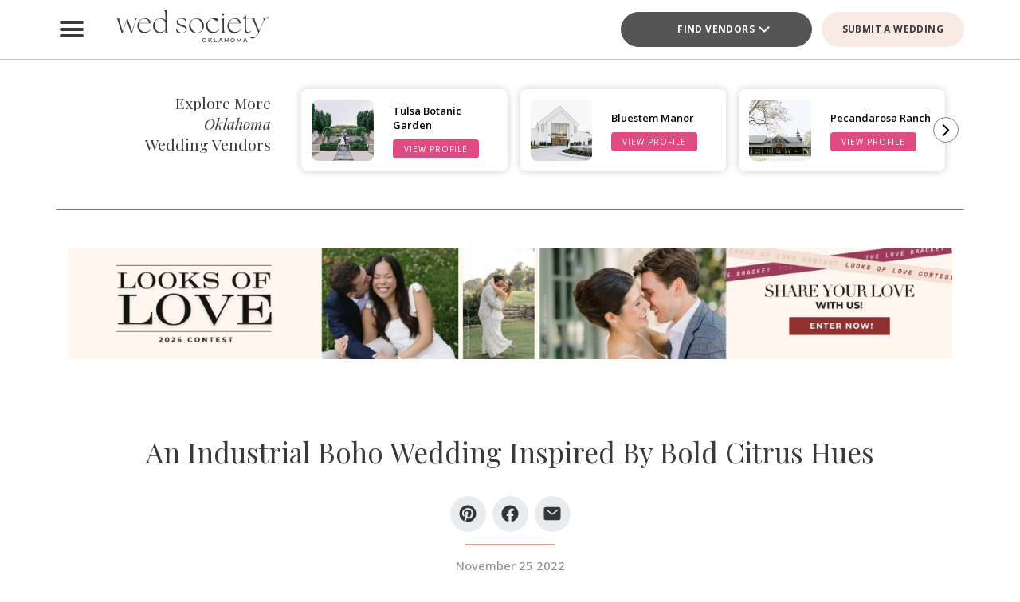

--- FILE ---
content_type: text/html; charset=UTF-8
request_url: https://www.thebridesofoklahoma.com/article/an-industrial-boho-wedding-inspired-by-bold-citrus-hues/
body_size: 39316
content:
<!DOCTYPE html>
<html lang="en-US">

<head>
        <script>
        window.dvv_client_uid = Date.now().toString(36) + Math.random().toString(36).substring(2, 12).padStart(12, 0);
        window.dvv_client_dt = (new Date()).toLocaleString();
    </script>
            <!-- Google tag (gtag.js) -->
        <script async src="https://www.googletagmanager.com/gtag/js?id=G-KFHCM376EQ"></script>
        <script>
            window.dataLayer = window.dataLayer || [];

            function gtag() {
                dataLayer.push(arguments);
            }
            gtag('js', new Date());

            gtag('config', 'G-KFHCM376EQ');
        </script>
        <!-- Google tag end (gtag.js) -->
    
    
    
    <meta charset="UTF-8" />
    <meta name="theme-color" content="#f0998f" />
    <meta name="mobile-web-app-capable" content="yes">
    <meta name="apple-mobile-web-app-capable" content="yes">
    <meta name="apple-mobile-web-app-capable" content="yes" />
    <meta name="mobile-web-app-capable" content="yes" />

    <meta name="apple-mobile-web-app-status-bar-style" content="black-translucent">
    <meta name="apple-mobile-web-app-title" content="Wed Society Oklahoma">

    
    <link rel="apple-touch-icon" href="https://www.thebridesofoklahoma.com/wp-content/plugins/dvvhub/themes/wedsociety/assets/images/icons/icon-72.png" sizes="72x72">
    <link rel="apple-touch-icon" href="https://www.thebridesofoklahoma.com/wp-content/plugins/dvvhub/themes/wedsociety/assets/images/icons/icon-96.png" sizes="96x96">
    <link rel="apple-touch-icon" href="https://www.thebridesofoklahoma.com/wp-content/plugins/dvvhub/themes/wedsociety/assets/images/icons/icon-128.png" sizes="128x128">
    <link rel="apple-touch-icon" href="https://www.thebridesofoklahoma.com/wp-content/plugins/dvvhub/themes/wedsociety/assets/images/icons/icon-144.png" sizes="144x144">
    <link rel="apple-touch-icon" href="https://www.thebridesofoklahoma.com/wp-content/plugins/dvvhub/themes/wedsociety/assets/images/icons/icon-152.png" sizes="152x152">
    <link rel="apple-touch-icon" href="https://www.thebridesofoklahoma.com/wp-content/plugins/dvvhub/themes/wedsociety/assets/images/icons/icon-192.png" sizes="192x192">
    <link rel="apple-touch-icon" href="https://www.thebridesofoklahoma.com/wp-content/plugins/dvvhub/themes/wedsociety/assets/images/icons/icon-384.png" sizes="384x384">
    <link rel="apple-touch-icon" href="https://www.thebridesofoklahoma.com/wp-content/plugins/dvvhub/themes/wedsociety/assets/images/icons/icon-512.png" sizes="512x512">

    <meta name="viewport" content="width=device-width, initial-scale=1.0">
    <link rel="profile" href="https://gmpg.org/xfn/11" />
    <link rel="pingback" href="https://www.thebridesofoklahoma.com/xmlrpc.php" />

        <link rel="preconnect" href="https://fonts.googleapis.com">
    <link rel="preconnect" href="https://fonts.gstatic.com" crossorigin>
    <link href="https://fonts.googleapis.com/css2?family=Open+Sans:ital,wght@0,300;0,400;0,500;0,600;0,700;1,300;1,400;1,500;1,600;1,700&family=Playfair+Display:ital,wght@0,400;0,700;1,400;1,700&display=swap" rel="stylesheet">

    <link rel="stylesheet" href="https://www.thebridesofoklahoma.com/wp-content/plugins/dvvhub/themes/wedsociety/assets/css/base.css?v=20251028">

    <meta name='robots' content='index, follow, max-image-preview:large, max-snippet:-1, max-video-preview:-1' />

	<!-- This site is optimized with the Yoast SEO Premium plugin v26.7 (Yoast SEO v26.7) - https://yoast.com/wordpress/plugins/seo/ -->
	<title>An Industrial Boho Wedding Inspired by Bold Citrus Hues</title>
	<link rel="canonical" href="https://www.thebridesofoklahoma.com/article/an-industrial-boho-wedding-inspired-by-bold-citrus-hues/" />
	<meta property="og:locale" content="en_US" />
	<meta property="og:type" content="article" />
	<meta property="og:title" content="An Industrial Boho Wedding Inspired By Bold Citrus Hues" />
	<meta property="og:url" content="https://www.thebridesofoklahoma.com/article/an-industrial-boho-wedding-inspired-by-bold-citrus-hues/" />
	<meta property="og:site_name" content="Wed Society Oklahoma" />
	<meta property="article:publisher" content="https://www.facebook.com/wedsocietyoklahoma" />
	<meta property="article:published_time" content="2022-11-25T00:43:13+00:00" />
	<meta property="article:modified_time" content="2025-09-24T21:29:13+00:00" />
	<meta property="og:image" content="https://www.thebridesofoklahoma.com/wp-content/uploads/2025/10/wed-society-oklahoma-site-logo.jpg" />
	<meta property="og:image:width" content="1200" />
	<meta property="og:image:height" content="675" />
	<meta property="og:image:type" content="image/jpeg" />
	<meta name="twitter:card" content="summary_large_image" />
	<script type="application/ld+json" class="yoast-schema-graph">{"@context":"https://schema.org","@graph":[{"@type":"Article","@id":"https://www.thebridesofoklahoma.com/article/an-industrial-boho-wedding-inspired-by-bold-citrus-hues/#article","isPartOf":{"@id":"https://www.thebridesofoklahoma.com/article/an-industrial-boho-wedding-inspired-by-bold-citrus-hues/"},"author":{"name":"","@id":""},"headline":"An Industrial Boho Wedding Inspired By Bold Citrus Hues","datePublished":"2022-11-25T00:43:13+00:00","dateModified":"2025-09-24T21:29:13+00:00","mainEntityOfPage":{"@id":"https://www.thebridesofoklahoma.com/article/an-industrial-boho-wedding-inspired-by-bold-citrus-hues/"},"wordCount":9,"publisher":{"@id":"https://www.thebridesofoklahoma.com/#organization"},"image":{"@id":"https://www.thebridesofoklahoma.com/article/an-industrial-boho-wedding-inspired-by-bold-citrus-hues/#primaryimage"},"thumbnailUrl":"https://media0.wedsociety.com/wp-content/uploads/2025/09/ae367eeeed80cfc9cf157bac0c8e629b68d462672fd93.jpeg","inLanguage":"en-US"},{"@type":"WebPage","@id":"https://www.thebridesofoklahoma.com/article/an-industrial-boho-wedding-inspired-by-bold-citrus-hues/","url":"https://www.thebridesofoklahoma.com/article/an-industrial-boho-wedding-inspired-by-bold-citrus-hues/","name":"An Industrial Boho Wedding Inspired by Bold Citrus Hues","isPartOf":{"@id":"https://www.thebridesofoklahoma.com/#website"},"primaryImageOfPage":{"@id":"https://www.thebridesofoklahoma.com/article/an-industrial-boho-wedding-inspired-by-bold-citrus-hues/#primaryimage"},"image":{"@id":"https://www.thebridesofoklahoma.com/article/an-industrial-boho-wedding-inspired-by-bold-citrus-hues/#primaryimage"},"thumbnailUrl":"https://media0.wedsociety.com/wp-content/uploads/2025/09/ae367eeeed80cfc9cf157bac0c8e629b68d462672fd93.jpeg","datePublished":"2022-11-25T00:43:13+00:00","dateModified":"2025-09-24T21:29:13+00:00","breadcrumb":{"@id":"https://www.thebridesofoklahoma.com/article/an-industrial-boho-wedding-inspired-by-bold-citrus-hues/#breadcrumb"},"inLanguage":"en-US","potentialAction":[{"@type":"ReadAction","target":["https://www.thebridesofoklahoma.com/article/an-industrial-boho-wedding-inspired-by-bold-citrus-hues/"]}]},{"@type":"ImageObject","inLanguage":"en-US","@id":"https://www.thebridesofoklahoma.com/article/an-industrial-boho-wedding-inspired-by-bold-citrus-hues/#primaryimage","url":"https://media0.wedsociety.com/wp-content/uploads/2025/09/ae367eeeed80cfc9cf157bac0c8e629b68d462672fd93.jpeg","contentUrl":"https://media0.wedsociety.com/wp-content/uploads/2025/09/ae367eeeed80cfc9cf157bac0c8e629b68d462672fd93.jpeg"},{"@type":"BreadcrumbList","@id":"https://www.thebridesofoklahoma.com/article/an-industrial-boho-wedding-inspired-by-bold-citrus-hues/#breadcrumb","itemListElement":[{"@type":"ListItem","position":1,"name":"Home","item":"https://www.thebridesofoklahoma.com/"},{"@type":"ListItem","position":2,"name":"An Industrial Boho Wedding Inspired By Bold Citrus Hues"}]},{"@type":"WebSite","@id":"https://www.thebridesofoklahoma.com/#website","url":"https://www.thebridesofoklahoma.com/","name":"Wed Society® Oklahoma","description":"Plan your Oklahoma wedding with ease. Discover the top wedding venues, photographers, and planners with Wed Society® Oklahoma.","publisher":{"@id":"https://www.thebridesofoklahoma.com/#organization"},"inLanguage":"en-US"},{"@type":"Organization","@id":"https://www.thebridesofoklahoma.com/#organization","name":"Wed Society® Oklahoma","url":"https://www.thebridesofoklahoma.com/","logo":{"@type":"ImageObject","inLanguage":"en-US","@id":"https://www.thebridesofoklahoma.com/#/schema/logo/image/","url":"https://www.thebridesofoklahoma.com/wp-content/uploads/2025/10/wed-society-oklahoma-org-logo.jpg","contentUrl":"https://www.thebridesofoklahoma.com/wp-content/uploads/2025/10/wed-society-oklahoma-org-logo.jpg","width":696,"height":696,"caption":"Wed Society® Oklahoma"},"image":{"@id":"https://www.thebridesofoklahoma.com/#/schema/logo/image/"},"sameAs":["https://www.facebook.com/wedsocietyoklahoma","https://www.instagram.com/wedsociety.oklahoma/","https://www.pinterest.com/wedsocietyoklahoma/","https://www.tiktok.com/@wedsociety"]}]}</script>
	<!-- / Yoast SEO Premium plugin. -->


<link rel="alternate" title="oEmbed (JSON)" type="application/json+oembed" href="https://www.thebridesofoklahoma.com/wp-json/oembed/1.0/embed?url=https%3A%2F%2Fwww.thebridesofoklahoma.com%2Farticle%2Fan-industrial-boho-wedding-inspired-by-bold-citrus-hues%2F" />
<link rel="alternate" title="oEmbed (XML)" type="text/xml+oembed" href="https://www.thebridesofoklahoma.com/wp-json/oembed/1.0/embed?url=https%3A%2F%2Fwww.thebridesofoklahoma.com%2Farticle%2Fan-industrial-boho-wedding-inspired-by-bold-citrus-hues%2F&#038;format=xml" />
<style id='wp-img-auto-sizes-contain-inline-css' type='text/css'>
img:is([sizes=auto i],[sizes^="auto," i]){contain-intrinsic-size:3000px 1500px}
/*# sourceURL=wp-img-auto-sizes-contain-inline-css */
</style>
<style id='wp-block-library-inline-css' type='text/css'>
:root{--wp-block-synced-color:#7a00df;--wp-block-synced-color--rgb:122,0,223;--wp-bound-block-color:var(--wp-block-synced-color);--wp-editor-canvas-background:#ddd;--wp-admin-theme-color:#007cba;--wp-admin-theme-color--rgb:0,124,186;--wp-admin-theme-color-darker-10:#006ba1;--wp-admin-theme-color-darker-10--rgb:0,107,160.5;--wp-admin-theme-color-darker-20:#005a87;--wp-admin-theme-color-darker-20--rgb:0,90,135;--wp-admin-border-width-focus:2px}@media (min-resolution:192dpi){:root{--wp-admin-border-width-focus:1.5px}}.wp-element-button{cursor:pointer}:root .has-very-light-gray-background-color{background-color:#eee}:root .has-very-dark-gray-background-color{background-color:#313131}:root .has-very-light-gray-color{color:#eee}:root .has-very-dark-gray-color{color:#313131}:root .has-vivid-green-cyan-to-vivid-cyan-blue-gradient-background{background:linear-gradient(135deg,#00d084,#0693e3)}:root .has-purple-crush-gradient-background{background:linear-gradient(135deg,#34e2e4,#4721fb 50%,#ab1dfe)}:root .has-hazy-dawn-gradient-background{background:linear-gradient(135deg,#faaca8,#dad0ec)}:root .has-subdued-olive-gradient-background{background:linear-gradient(135deg,#fafae1,#67a671)}:root .has-atomic-cream-gradient-background{background:linear-gradient(135deg,#fdd79a,#004a59)}:root .has-nightshade-gradient-background{background:linear-gradient(135deg,#330968,#31cdcf)}:root .has-midnight-gradient-background{background:linear-gradient(135deg,#020381,#2874fc)}:root{--wp--preset--font-size--normal:16px;--wp--preset--font-size--huge:42px}.has-regular-font-size{font-size:1em}.has-larger-font-size{font-size:2.625em}.has-normal-font-size{font-size:var(--wp--preset--font-size--normal)}.has-huge-font-size{font-size:var(--wp--preset--font-size--huge)}.has-text-align-center{text-align:center}.has-text-align-left{text-align:left}.has-text-align-right{text-align:right}.has-fit-text{white-space:nowrap!important}#end-resizable-editor-section{display:none}.aligncenter{clear:both}.items-justified-left{justify-content:flex-start}.items-justified-center{justify-content:center}.items-justified-right{justify-content:flex-end}.items-justified-space-between{justify-content:space-between}.screen-reader-text{border:0;clip-path:inset(50%);height:1px;margin:-1px;overflow:hidden;padding:0;position:absolute;width:1px;word-wrap:normal!important}.screen-reader-text:focus{background-color:#ddd;clip-path:none;color:#444;display:block;font-size:1em;height:auto;left:5px;line-height:normal;padding:15px 23px 14px;text-decoration:none;top:5px;width:auto;z-index:100000}html :where(.has-border-color){border-style:solid}html :where([style*=border-top-color]){border-top-style:solid}html :where([style*=border-right-color]){border-right-style:solid}html :where([style*=border-bottom-color]){border-bottom-style:solid}html :where([style*=border-left-color]){border-left-style:solid}html :where([style*=border-width]){border-style:solid}html :where([style*=border-top-width]){border-top-style:solid}html :where([style*=border-right-width]){border-right-style:solid}html :where([style*=border-bottom-width]){border-bottom-style:solid}html :where([style*=border-left-width]){border-left-style:solid}html :where(img[class*=wp-image-]){height:auto;max-width:100%}:where(figure){margin:0 0 1em}html :where(.is-position-sticky){--wp-admin--admin-bar--position-offset:var(--wp-admin--admin-bar--height,0px)}@media screen and (max-width:600px){html :where(.is-position-sticky){--wp-admin--admin-bar--position-offset:0px}}

/*# sourceURL=wp-block-library-inline-css */
</style><style id='global-styles-inline-css' type='text/css'>
:root{--wp--preset--aspect-ratio--square: 1;--wp--preset--aspect-ratio--4-3: 4/3;--wp--preset--aspect-ratio--3-4: 3/4;--wp--preset--aspect-ratio--3-2: 3/2;--wp--preset--aspect-ratio--2-3: 2/3;--wp--preset--aspect-ratio--16-9: 16/9;--wp--preset--aspect-ratio--9-16: 9/16;--wp--preset--color--black: #000000;--wp--preset--color--cyan-bluish-gray: #abb8c3;--wp--preset--color--white: #ffffff;--wp--preset--color--pale-pink: #f78da7;--wp--preset--color--vivid-red: #cf2e2e;--wp--preset--color--luminous-vivid-orange: #ff6900;--wp--preset--color--luminous-vivid-amber: #fcb900;--wp--preset--color--light-green-cyan: #7bdcb5;--wp--preset--color--vivid-green-cyan: #00d084;--wp--preset--color--pale-cyan-blue: #8ed1fc;--wp--preset--color--vivid-cyan-blue: #0693e3;--wp--preset--color--vivid-purple: #9b51e0;--wp--preset--gradient--vivid-cyan-blue-to-vivid-purple: linear-gradient(135deg,rgb(6,147,227) 0%,rgb(155,81,224) 100%);--wp--preset--gradient--light-green-cyan-to-vivid-green-cyan: linear-gradient(135deg,rgb(122,220,180) 0%,rgb(0,208,130) 100%);--wp--preset--gradient--luminous-vivid-amber-to-luminous-vivid-orange: linear-gradient(135deg,rgb(252,185,0) 0%,rgb(255,105,0) 100%);--wp--preset--gradient--luminous-vivid-orange-to-vivid-red: linear-gradient(135deg,rgb(255,105,0) 0%,rgb(207,46,46) 100%);--wp--preset--gradient--very-light-gray-to-cyan-bluish-gray: linear-gradient(135deg,rgb(238,238,238) 0%,rgb(169,184,195) 100%);--wp--preset--gradient--cool-to-warm-spectrum: linear-gradient(135deg,rgb(74,234,220) 0%,rgb(151,120,209) 20%,rgb(207,42,186) 40%,rgb(238,44,130) 60%,rgb(251,105,98) 80%,rgb(254,248,76) 100%);--wp--preset--gradient--blush-light-purple: linear-gradient(135deg,rgb(255,206,236) 0%,rgb(152,150,240) 100%);--wp--preset--gradient--blush-bordeaux: linear-gradient(135deg,rgb(254,205,165) 0%,rgb(254,45,45) 50%,rgb(107,0,62) 100%);--wp--preset--gradient--luminous-dusk: linear-gradient(135deg,rgb(255,203,112) 0%,rgb(199,81,192) 50%,rgb(65,88,208) 100%);--wp--preset--gradient--pale-ocean: linear-gradient(135deg,rgb(255,245,203) 0%,rgb(182,227,212) 50%,rgb(51,167,181) 100%);--wp--preset--gradient--electric-grass: linear-gradient(135deg,rgb(202,248,128) 0%,rgb(113,206,126) 100%);--wp--preset--gradient--midnight: linear-gradient(135deg,rgb(2,3,129) 0%,rgb(40,116,252) 100%);--wp--preset--font-size--small: 13px;--wp--preset--font-size--medium: 20px;--wp--preset--font-size--large: 36px;--wp--preset--font-size--x-large: 42px;--wp--preset--spacing--20: 0.44rem;--wp--preset--spacing--30: 0.67rem;--wp--preset--spacing--40: 1rem;--wp--preset--spacing--50: 1.5rem;--wp--preset--spacing--60: 2.25rem;--wp--preset--spacing--70: 3.38rem;--wp--preset--spacing--80: 5.06rem;--wp--preset--shadow--natural: 6px 6px 9px rgba(0, 0, 0, 0.2);--wp--preset--shadow--deep: 12px 12px 50px rgba(0, 0, 0, 0.4);--wp--preset--shadow--sharp: 6px 6px 0px rgba(0, 0, 0, 0.2);--wp--preset--shadow--outlined: 6px 6px 0px -3px rgb(255, 255, 255), 6px 6px rgb(0, 0, 0);--wp--preset--shadow--crisp: 6px 6px 0px rgb(0, 0, 0);}:where(.is-layout-flex){gap: 0.5em;}:where(.is-layout-grid){gap: 0.5em;}body .is-layout-flex{display: flex;}.is-layout-flex{flex-wrap: wrap;align-items: center;}.is-layout-flex > :is(*, div){margin: 0;}body .is-layout-grid{display: grid;}.is-layout-grid > :is(*, div){margin: 0;}:where(.wp-block-columns.is-layout-flex){gap: 2em;}:where(.wp-block-columns.is-layout-grid){gap: 2em;}:where(.wp-block-post-template.is-layout-flex){gap: 1.25em;}:where(.wp-block-post-template.is-layout-grid){gap: 1.25em;}.has-black-color{color: var(--wp--preset--color--black) !important;}.has-cyan-bluish-gray-color{color: var(--wp--preset--color--cyan-bluish-gray) !important;}.has-white-color{color: var(--wp--preset--color--white) !important;}.has-pale-pink-color{color: var(--wp--preset--color--pale-pink) !important;}.has-vivid-red-color{color: var(--wp--preset--color--vivid-red) !important;}.has-luminous-vivid-orange-color{color: var(--wp--preset--color--luminous-vivid-orange) !important;}.has-luminous-vivid-amber-color{color: var(--wp--preset--color--luminous-vivid-amber) !important;}.has-light-green-cyan-color{color: var(--wp--preset--color--light-green-cyan) !important;}.has-vivid-green-cyan-color{color: var(--wp--preset--color--vivid-green-cyan) !important;}.has-pale-cyan-blue-color{color: var(--wp--preset--color--pale-cyan-blue) !important;}.has-vivid-cyan-blue-color{color: var(--wp--preset--color--vivid-cyan-blue) !important;}.has-vivid-purple-color{color: var(--wp--preset--color--vivid-purple) !important;}.has-black-background-color{background-color: var(--wp--preset--color--black) !important;}.has-cyan-bluish-gray-background-color{background-color: var(--wp--preset--color--cyan-bluish-gray) !important;}.has-white-background-color{background-color: var(--wp--preset--color--white) !important;}.has-pale-pink-background-color{background-color: var(--wp--preset--color--pale-pink) !important;}.has-vivid-red-background-color{background-color: var(--wp--preset--color--vivid-red) !important;}.has-luminous-vivid-orange-background-color{background-color: var(--wp--preset--color--luminous-vivid-orange) !important;}.has-luminous-vivid-amber-background-color{background-color: var(--wp--preset--color--luminous-vivid-amber) !important;}.has-light-green-cyan-background-color{background-color: var(--wp--preset--color--light-green-cyan) !important;}.has-vivid-green-cyan-background-color{background-color: var(--wp--preset--color--vivid-green-cyan) !important;}.has-pale-cyan-blue-background-color{background-color: var(--wp--preset--color--pale-cyan-blue) !important;}.has-vivid-cyan-blue-background-color{background-color: var(--wp--preset--color--vivid-cyan-blue) !important;}.has-vivid-purple-background-color{background-color: var(--wp--preset--color--vivid-purple) !important;}.has-black-border-color{border-color: var(--wp--preset--color--black) !important;}.has-cyan-bluish-gray-border-color{border-color: var(--wp--preset--color--cyan-bluish-gray) !important;}.has-white-border-color{border-color: var(--wp--preset--color--white) !important;}.has-pale-pink-border-color{border-color: var(--wp--preset--color--pale-pink) !important;}.has-vivid-red-border-color{border-color: var(--wp--preset--color--vivid-red) !important;}.has-luminous-vivid-orange-border-color{border-color: var(--wp--preset--color--luminous-vivid-orange) !important;}.has-luminous-vivid-amber-border-color{border-color: var(--wp--preset--color--luminous-vivid-amber) !important;}.has-light-green-cyan-border-color{border-color: var(--wp--preset--color--light-green-cyan) !important;}.has-vivid-green-cyan-border-color{border-color: var(--wp--preset--color--vivid-green-cyan) !important;}.has-pale-cyan-blue-border-color{border-color: var(--wp--preset--color--pale-cyan-blue) !important;}.has-vivid-cyan-blue-border-color{border-color: var(--wp--preset--color--vivid-cyan-blue) !important;}.has-vivid-purple-border-color{border-color: var(--wp--preset--color--vivid-purple) !important;}.has-vivid-cyan-blue-to-vivid-purple-gradient-background{background: var(--wp--preset--gradient--vivid-cyan-blue-to-vivid-purple) !important;}.has-light-green-cyan-to-vivid-green-cyan-gradient-background{background: var(--wp--preset--gradient--light-green-cyan-to-vivid-green-cyan) !important;}.has-luminous-vivid-amber-to-luminous-vivid-orange-gradient-background{background: var(--wp--preset--gradient--luminous-vivid-amber-to-luminous-vivid-orange) !important;}.has-luminous-vivid-orange-to-vivid-red-gradient-background{background: var(--wp--preset--gradient--luminous-vivid-orange-to-vivid-red) !important;}.has-very-light-gray-to-cyan-bluish-gray-gradient-background{background: var(--wp--preset--gradient--very-light-gray-to-cyan-bluish-gray) !important;}.has-cool-to-warm-spectrum-gradient-background{background: var(--wp--preset--gradient--cool-to-warm-spectrum) !important;}.has-blush-light-purple-gradient-background{background: var(--wp--preset--gradient--blush-light-purple) !important;}.has-blush-bordeaux-gradient-background{background: var(--wp--preset--gradient--blush-bordeaux) !important;}.has-luminous-dusk-gradient-background{background: var(--wp--preset--gradient--luminous-dusk) !important;}.has-pale-ocean-gradient-background{background: var(--wp--preset--gradient--pale-ocean) !important;}.has-electric-grass-gradient-background{background: var(--wp--preset--gradient--electric-grass) !important;}.has-midnight-gradient-background{background: var(--wp--preset--gradient--midnight) !important;}.has-small-font-size{font-size: var(--wp--preset--font-size--small) !important;}.has-medium-font-size{font-size: var(--wp--preset--font-size--medium) !important;}.has-large-font-size{font-size: var(--wp--preset--font-size--large) !important;}.has-x-large-font-size{font-size: var(--wp--preset--font-size--x-large) !important;}
/*# sourceURL=global-styles-inline-css */
</style>

<style id='classic-theme-styles-inline-css' type='text/css'>
/*! This file is auto-generated */
.wp-block-button__link{color:#fff;background-color:#32373c;border-radius:9999px;box-shadow:none;text-decoration:none;padding:calc(.667em + 2px) calc(1.333em + 2px);font-size:1.125em}.wp-block-file__button{background:#32373c;color:#fff;text-decoration:none}
/*# sourceURL=/wp-includes/css/classic-themes.min.css */
</style>
<link rel='stylesheet' id='dashicons-css' href='https://www.thebridesofoklahoma.com/wp-includes/css/dashicons.min.css?ver=6.9' type='text/css' media='all' />
<link rel='stylesheet' id='wedsociety-parent-theme-style-css' href='https://www.thebridesofoklahoma.com/wp-content/plugins/dvvhub/themes/wedsociety/style.css?ver=6.9' type='text/css' media='all' />
<link rel='stylesheet' id='reusable-css' href='https://www.thebridesofoklahoma.com/wp-content/plugins/dvvhub/themes/wedsociety/reusable.css?ver=6.9' type='text/css' media='all' />
<script type="text/javascript" src="https://www.thebridesofoklahoma.com/wp-content/plugins/dvvhub/themes/wedsociety/assets/js/main.js?ver=1.0" id="wedsociety-main-js-js"></script>
<link rel="https://api.w.org/" href="https://www.thebridesofoklahoma.com/wp-json/" /><link rel="alternate" title="JSON" type="application/json" href="https://www.thebridesofoklahoma.com/wp-json/wp/v2/posts/15967" /><link rel="EditURI" type="application/rsd+xml" title="RSD" href="https://www.thebridesofoklahoma.com/xmlrpc.php?rsd" />
<meta name="generator" content="WordPress 6.9" />
<link rel='shortlink' href='https://www.thebridesofoklahoma.com/?p=15967' />
<!-- Schema optimized by Schema Pro --><script type="application/ld+json">{"@context":"https://schema.org","@type":"Article","mainEntityOfPage":{"@type":"WebPage","@id":"https://www.thebridesofoklahoma.com/article/an-industrial-boho-wedding-inspired-by-bold-citrus-hues/"},"headline":"An Industrial Boho Wedding Inspired By Bold Citrus Hues","image":{"@type":"ImageObject","url":"https://media0.wedsociety.com/wp-content/uploads/2025/09/ae367eeeed80cfc9cf157bac0c8e629b68d462672fd93.jpeg","width":1440,"height":1800},"datePublished":"2022-11-25T00:43:13","dateModified":"2025-09-24T21:29:13","publisher":{"@type":"Organization","name":"Wed Society Oklahoma","logo":{"@type":"ImageObject","url":"https://www.thebridesofoklahoma.com/wp-content/uploads/2025/10/wed-society-oklahoma-site-logo-107x60.jpg"}},"description":null}</script><!-- / Schema optimized by Schema Pro -->			<style id="wpsp-style-frontend"></style>
			<link rel="icon" href="https://www.thebridesofoklahoma.com/wp-content/uploads/2025/10/cropped-favicon-coral-32x32.png" sizes="32x32" />
<link rel="icon" href="https://www.thebridesofoklahoma.com/wp-content/uploads/2025/10/cropped-favicon-coral-192x192.png" sizes="192x192" />
<link rel="apple-touch-icon" href="https://www.thebridesofoklahoma.com/wp-content/uploads/2025/10/cropped-favicon-coral-180x180.png" />
<meta name="msapplication-TileImage" content="https://www.thebridesofoklahoma.com/wp-content/uploads/2025/10/cropped-favicon-coral-270x270.png" />

    <!-- Hotjar Tracking Code for https://www.thebridesofoklahoma.com/ -->
<script>
    (function(h,o,t,j,a,r){
        h.hj=h.hj||function(){(h.hj.q=h.hj.q||[]).push(arguments)};
        h._hjSettings={hjid:3822568,hjsv:6};
        a=o.getElementsByTagName('head')[0];
        r=o.createElement('script');r.async=1;
        r.src=t+h._hjSettings.hjid+j+h._hjSettings.hjsv;
        a.appendChild(r);
    })(window,document,'https://static.hotjar.com/c/hotjar-','.js?sv=');
</script>

<script type="text/javascript"> adroll_adv_id = "2CPM2EMW25D3ZI6C4LMH73"; adroll_pix_id = "4OJ52JPRONCZ3BQHWFKGBI"; adroll_version = "2.0";  (function(w, d, e, o, a) { w.__adroll_loaded = true; w.adroll = w.adroll || []; w.adroll.f = [ 'setProperties', 'identify', 'track' ]; var roundtripUrl = "https://s.adroll.com/j/" + adroll_adv_id + "/roundtrip.js"; for (a = 0; a < w.adroll.f.length; a++) { w.adroll[w.adroll.f[a]] = w.adroll[w.adroll.f[a]] || (function(n) { return function() { w.adroll.push([ n, arguments ]) } })(w.adroll.f[a]) }  e = d.createElement('script'); o = d.getElementsByTagName('script')[0]; e.async = 1; e.src = roundtripUrl; o.parentNode.insertBefore(e, o); })(window, document); adroll.track("pageView"); </script>    <script>
        async function wsevt(evt_name = '', evt_atts = {}) {

            if (window.dvv_debug_mode) {
                console.log('SENDING OUT EVENT VIA WSEVT!!!');
                console.log(evt_name);
                console.log(evt_atts);
                console.log('--------------------');
            }

            const url = 'https://www.thebridesofoklahoma.com/wp-json/dvvhub/v1/mpsevt';
            const meas_id = 'G-KFHCM376EQ';

            console.log(url);
            console.log('--------------------');

            if (typeof meas_id == 'string' && meas_id.length) {

                if (typeof evt_name == 'string' && evt_name.length) {

                    if (typeof evt_atts != 'object') {
                        evt_atts = {};
                    }

                    if (window.dvv_debug_mode) {
                        evt_atts.debug_mode = true;
                    }

                    if (window.dvv_client_uid) {
                        evt_atts.dvv_cl_uid = window.dvv_client_uid;
                    }

                    if (window.dvv_client_dt) {
                        evt_atts.dvv_cl_dt = window.dvv_client_dt;
                    }

                    evt_atts.ws_mkt_id = '82124';
                    evt_atts.ws_mkt_trid = '82124_20241119083557_673cf6ad9d95e';

                    evt_atts.dvv_sess_id = 'dvvhub_202620222308697151cca9ae3';
                    evt_atts.php_sess_id = '0';

                    evt_atts.transport_type = 'beacon';

                    if (typeof window.location.href == 'string' && window.location.href.length) {
                        evt_atts.loc_href = window.location.href;
                    }

                    if (typeof window.frames.top.document.referrer == 'string' && window.frames.top.document.referrer.length) {
                        evt_atts.referrer = window.frames.top.document.referrer;
                    }

                    if (typeof navigator.userAgent == 'string' && navigator.userAgent.length) {
                        evt_atts.user_agent = navigator.userAgent;

                        const device_type = /Mobile|Tablet|iPad|iPhone|Android/.test(navigator.userAgent) ? 'Mobile' : 'Desktop';

                        evt_atts.device_type = device_type;
                    }

                    gtag('event', evt_name, evt_atts);

                    gtag('get', meas_id, 'client_id', (client_id) => {

                        evt_atts.evt_name = evt_name;
                        evt_atts.cl_id = client_id;

                        try {
                            fetch(url, {
                                method: 'POST',
                                headers: {
                                    'Content-Type': 'application/json'
                                },
                                body: JSON.stringify(evt_atts)
                            }).then((response => {
                                if (window.dvv_debug_mode) {
                                    console.log('MPSEVT RESPONSE:');
                                    console.log(evt_name);
                                    console.log(evt_atts);
                                    console.log(response.status);
                                    console.log('--------------------');
                                }
                            }));
                        } catch (error) {
                            if (window.dvv_debug_mode) {
                                console.log('MPSEVT ERROR:');
                                console.log(evt_name);
                                console.log(evt_atts);
                                console.log(error);
                                console.log('--------------------');
                            }
                        }

                    });

                    return true;
                }
            }

            return false;
        }

        function handle_wsevt(el, prevent_default) {
            try {
                if (el && (el instanceof Element || el instanceof HTMLDocument)) {
                    if (typeof el.dataset.event == 'string' && el.dataset.event.length && typeof el.dataset.trid == 'string' && el.dataset.trid.length) {

                        var has_href = false;

                        if (prevent_default) {
                            event.preventDefault();
                        }

                        var evt_atts = {
                            'event_label': el.dataset.trid,
                            'trid': el.dataset.trid,
                        };

                        if (typeof el.href == 'string' && el.href.length && !el.href.toLowerCase().startsWith('javascript:')) {
                            has_href = true;
                            evt_atts.href = el.href;
                        }

                        if (typeof el.dataset.event_category == 'string' && el.dataset.event_category.length) {
                            evt_atts.event_category = el.dataset.event_category;
                        }

                        if (typeof el.dataset.event_slug == 'string' && el.dataset.event_slug.length) {
                            evt_atts.event_slug = el.dataset.event_slug;
                        }

                        if (typeof el.dataset.event_title == 'string' && el.dataset.event_title.length) {
                            evt_atts.event_title = el.dataset.event_title;
                        }

                        if (typeof el.dataset.event_desc == 'string' && el.dataset.event_desc.length) {
                            evt_atts.event_desc = el.dataset.event_desc;
                        }

                        if (typeof el.dataset.event_action == 'string' && el.dataset.event_action.length) {
                            evt_atts.event_action = el.dataset.event_action;
                        }

                        if (typeof el.dataset.event_location == 'string' && el.dataset.event_location.length) {
                            evt_atts.event_location = el.dataset.event_location;
                        }

                        if (typeof el.dataset.cat_trid == 'string' && el.dataset.cat_trid.length) {
                            evt_atts.cat_trid = el.dataset.cat_trid;
                        }

                        if (typeof el.dataset.cat_name == 'string' && el.dataset.cat_name.length) {
                            evt_atts.cat_name = el.dataset.cat_name;
                        }

                        if (typeof el.dataset.cat_slug == 'string' && el.dataset.cat_slug.length) {
                            evt_atts.cat_slug = el.dataset.cat_slug;
                        }

                        if (typeof el.dataset.ws_post_id == 'string' && el.dataset.ws_post_id.length) {
                            evt_atts.ws_post_id = el.dataset.ws_post_id;
                        }

                        wsevt(el.dataset.event, evt_atts);

                        if (prevent_default && has_href) {
                            setTimeout(function() {
                                window.location = el.href;
                            }, 250);
                        }
                    }
                }
            } catch (error) {
                if (window.dvv_debug_mode) {
                    console.log(error);
                }
            }
        }

        document.addEventListener('click', (event) => {

            const shift = event.getModifierState("Shift");
            const ctrl = event.getModifierState("Control") || event.getModifierState("Meta");
            var prevent_default = false;

            const dvv_sel_el = event.target.closest('div.dvv-select');

            if (dvv_sel_el) {
                if (document.activeElement.parentNode == dvv_sel_el && document.activeElement.classList.contains('wsevt')) {
                    handle_wsevt(document.activeElement, prevent_default);
                    return true;
                }
            }

            const link_el = event.target.closest('a.wsevt');

            if (link_el) {
                prevent_default = (!shift && !ctrl && link_el.target != '_blank');
                handle_wsevt(link_el, prevent_default);
                return true;
            }

            const btn_el = event.target.closest('button.wsevt');

            if (btn_el) {
                prevent_default = (!shift && !ctrl);
                handle_wsevt(btn_el, prevent_default);
                return true;
            }

            const jsfn_el = event.target.closest('.wsjsevt');

            if (jsfn_el) {
                prevent_default = false;
                handle_wsevt(jsfn_el, prevent_default);
                return true;
            }


        });
    </script>
</head>

<body class="wp-singular post-template-default single single-post postid-15967 single-format-standard wp-theme-wedsociety wp-schema-pro-2.10.6">

    
    
    <div id="page" class="site">

                <style>
    html {
        margin-top: 0 !important;
    }

    #wpadminbar {
        display: none !important;
    }

    header#wedsoc-header {
        position: sticky !important;
        top: 0;
        z-index: 9;
        background: #fff;
        border-bottom: 1px solid #c6c6c6;
    }
</style>
<script>
    function wedsoc_main_nav_open() {
        document.querySelector('body').classList.add('wedsoc-nav-sidebar-open');
    }

    function wedsoc_main_nav_close() {
        document.querySelector('body').classList.remove('wedsoc-nav-sidebar-open');
    }
</script>
<header id="wedsoc-header" class="wedsoc-header site-header">
    <style>
    button#wedsoc-main-nav-open {
        width: 40px;
        height: 40px;
        position: relative;
        background: none;
        outline: none;
        border: none;
        padding: 5px;
        cursor: pointer;
        font-size: 30px;
    }

    button#wedsoc-main-nav-open span {
        display: block;
        position: absolute;
        height: 4px;
        width: 1em;
        background: var(--stone);
        border-radius: 4px;
        left: 0;
        opacity: 1;
        transition: var(--default-transition);
    }

    button#wedsoc-main-nav-open>div {
        display: block;
        position: relative;
        height: 100%;
    }

    button#wedsoc-main-nav-open>div>span:nth-child(1) {
        top: 15%;
    }

    button#wedsoc-main-nav-open>div>span:nth-child(2) {
        top: 50%;
        margin-top: -2px;
    }

    button#wedsoc-main-nav-open>div>span:nth-child(3) {
        bottom: 15%;
    }

    .wedsoc-site-logo a {
        display: inline-block;
    }

    .wedsoc-site-logo img {
        width: 100%;
        max-width: 200px;
    }

    .wedsoc-header-main-wrap {
        display: flex;
        flex-direction: row;
        flex-wrap: nowrap;
        justify-content: space-between;
        align-items: center;
        position: relative;
    }

    .wedsoc-main-nav-open-wrap {
        position: absolute;
        left: 0;
        top: 50%;
        transform: translate(0, -50%);
    }

    .wedsoc-site-logo-container {
        padding: 10px 20px;
    }

    .wedsoc-site-logo-wrap {
        margin-left: 50px;
    }

    .wedsoc-header-cta-wrap .header-categories-select.dvv-select {
        width: 240px;
        max-width: 400px;
    }

    .wedsoc-header-cta-wrap .header-categories-select.dvv-select.dvv-select>.dvv-select-title {
        font-size: 12px;
        font-weight: 700;
        padding: 9px 25px;
        height: auto;
        letter-spacing: 0.4px;
        line-height: 2em;
        border: 1px solid #555555;
        background: #555555;
        color: #ffffff;
    }

    .wedsoc-header-cta-wrap .header-categories-select.dvv-select.dvv-select>.dvv-select-title svg>polyline {
        stroke: var(--white) !important;
    }

    .wedsoc-header-cta-wrap .header-categories-select.dvv-select.dvv-select>.dvv-select-choices {
        max-height: 250px;
    }

    .wedsoc-header-cta-wrap .header-categories-select.dvv-select.dvv-select>.dvv-select-choices a {
        font-size: 12px;
        font-weight: 600;
        padding: 0.75em 1em;
    }

    .dvv-select-choices a:hover {
        color: var(--salmon);
    }

    .wedsoc-header-cta {
        display: inline-block;
        background-color: var(--vanilla);
        color: var(--stone);
        border: 1px solid var(--vanilla);
        transition: 0.3s ease-in-out;
        border-radius: 3em;
        padding: 9px 25px;
        letter-spacing: 0.4px;
        text-transform: uppercase;
        font-weight: 700;
        font-size: 12px;
        line-height: 2em;
        margin-left: 1em;
    }

    .wedsoc-header-cta:hover {
        background: none !important;
        border: 1px solid var(--stone) !important;
    }

    .wedsoc-header-cta-wrap {
        display: flex;
    }

    @media(max-width:991px) {
        .wedsoc-header-cta-wrap>.wedsoc-header-cta-container {
            display: none;
        }
    }

    @media(max-width:767px) {

        #header-btn-logo-wrap {
            position: relative;
            background: #fff;
            z-index: 9;
            width: 100%;
            display: flex;
            justify-content: center;
            height: 62px;
        }

        header#wedsoc-header,
        header#wedsoc-header #wedsoc-header-main {
            height: 62px;
        }

        .wedsoc-site-logo img {
            max-height: 46px;
            height: 46px;
        }

        .wedsoc-header-cta-wrap {
            display: block;
            position: fixed;
            top: 62px;
            left: 0;
            right: 0;
            background: #fff;
            width: 100%;
            padding: 10px;
            z-index: 3;
        }

        .wedsoc-header-cta-wrap .header-categories-select-container {
            display: flex;
            align-items: center;
            justify-content: center;
            width: 100%;
        }

        .wedsoc-header-cta-wrap .header-categories-select.dvv-select {
            width: 400px;
            max-width: 90%;
        }

        .wedsoc-main-nav-open-wrap {
            left: 15px;
        }

        .wedsoc-site-logo-container {
            padding: 10px 20px 5px;
        }

        .wedsoc-header-main-wrap {
            justify-content: center;
        }

        .wedsoc-site-logo-wrap {
            justify-self: center;
            margin: 0;
        }
    }
</style>
<div id="wedsoc-header-main" class="wedsoc-header-main header-main">
    <div class="wedsoc-header-main-wrap container">
        <div id="header-btn-logo-wrap">
            <div class="wedsoc-main-nav-open-wrap">
                <button id="wedsoc-main-nav-open" class="wedsoc-main-nav-open" aria-label="Sidemenu Trigger Open" onclick="wedsoc_main_nav_open()">
                    <div>
                        <span></span><span></span><span></span>
                    </div>
                </button>
            </div>
            <div class="wedsoc-site-logo-wrap">
                <div class="wedsoc-site-logo-container">
                    <div class="wedsoc-site-logo">
                        <a href="https://www.thebridesofoklahoma.com/" title="Wed Society Oklahoma">
                                                                                            <img src="https://media0.wedsociety.com/wp-content/uploads/2024/11/Wed-Society-Oklahoma_Website-Logo.svg" alt="Wed Society Oklahoma">
                            
                        </a>
                    </div>
                </div>
            </div>
        </div>

        <div id="wedsoc-header-cta-wrap" class="wedsoc-header-cta-wrap cta-hide-mobile">

                            <div class="header-categories-select-container">
                    <div class="header-categories-select dvv-select">
                        <button type="button" class="dvv-select-title wsevt" tabindex="0" data-event="head_findv_dd_open" data-trid="82124_20241119083557_673cf6ad9d95e" data-event_category="site_header" data-event_action="open" data-event_desc="Header Find Vendors Dropdown Open">
                            FIND VENDORS                            <div class="dvv-select-icon">
                                <svg class="wedsoc-cstm-select-label-icon" xmlns="http://www.w3.org/2000/svg" width="20" height="20" viewBox="0 0 512 512">
                                    <polyline points="112 184 256 328 400 184" style="fill:none;stroke:#000;stroke-linecap:round;stroke-linejoin:round;stroke-width:48px"></polyline>
                                </svg>
                            </div>
                        </button>
                        <div class="dvv-select-choices">
                                                            <a href="https://www.thebridesofoklahoma.com/wedding-vendors/" tabindex="0" class="wsevt" data-event="head_findv_dd_select_all" data-trid="82124_20241119083557_673cf6ad9d95e" data-event_category="site_header" data-event_action="select" data-event_desc="Header Find Vendors Dropdown Select All" data-event_title="All Vendors">
                                    All Vendors
                                </a>
                                                                                                                        <a href="https://www.thebridesofoklahoma.com/wedding-vendors/accommodations/" tabindex="0" class="wsevt" data-event="head_findv_dd_select_cat" data-trid="82174_20241119101839_673d0ebfc73ec" data-event_category="site_header" data-event_action="select" data-event_desc="Header Find Vendors Dropdown Select Category" data-event_slug="accommodations" data-event_title="Accommodations">
                                    Accommodations                                </a>
                                                                                            <a href="https://www.thebridesofoklahoma.com/wedding-vendors/after-i-do/" tabindex="0" class="wsevt" data-event="head_findv_dd_select_cat" data-trid="82180_20241119102212_673d0f9494605" data-event_category="site_header" data-event_action="select" data-event_desc="Header Find Vendors Dropdown Select Category" data-event_slug="after-i-do" data-event_title="After I Do">
                                    After I Do                                </a>
                                                                                            <a href="https://www.thebridesofoklahoma.com/wedding-vendors/beauty/" tabindex="0" class="wsevt" data-event="head_findv_dd_select_cat" data-trid="82192_20241120015754_673deae222d8c" data-event_category="site_header" data-event_action="select" data-event_desc="Header Find Vendors Dropdown Select Category" data-event_slug="beauty" data-event_title="Beauty">
                                    Beauty                                </a>
                                                                                            <a href="https://www.thebridesofoklahoma.com/wedding-vendors/before-i-do/" tabindex="0" class="wsevt" data-event="head_findv_dd_select_cat" data-trid="82198_20241120022011_673df01b4058d" data-event_category="site_header" data-event_action="select" data-event_desc="Header Find Vendors Dropdown Select Category" data-event_slug="before-i-do" data-event_title="Before I Do">
                                    Before I Do                                </a>
                                                                                            <a href="https://www.thebridesofoklahoma.com/wedding-vendors/boudoir/" tabindex="0" class="wsevt" data-event="head_findv_dd_select_cat" data-trid="82204_20241120022209_673df0914055f" data-event_category="site_header" data-event_action="select" data-event_desc="Header Find Vendors Dropdown Select Category" data-event_slug="boudoir" data-event_title="Boudoir">
                                    Boudoir                                </a>
                                                                                            <a href="https://www.thebridesofoklahoma.com/wedding-vendors/cakes-sweets/" tabindex="0" class="wsevt" data-event="head_findv_dd_select_cat" data-trid="82210_20241120022541_673df165cf497" data-event_category="site_header" data-event_action="select" data-event_desc="Header Find Vendors Dropdown Select Category" data-event_slug="cakes-sweets" data-event_title="Cakes &amp; Sweets">
                                    Cakes &amp; Sweets                                </a>
                                                                                            <a href="https://www.thebridesofoklahoma.com/wedding-vendors/catering-bartending/" tabindex="0" class="wsevt" data-event="head_findv_dd_select_cat" data-trid="82222_20241120023156_673df2dcd3fe6" data-event_category="site_header" data-event_action="select" data-event_desc="Header Find Vendors Dropdown Select Category" data-event_slug="catering-bartending" data-event_title="Catering &amp; Bartending">
                                    Catering &amp; Bartending                                </a>
                                                                                            <a href="https://www.thebridesofoklahoma.com/wedding-vendors/decor-rentals/" tabindex="0" class="wsevt" data-event="head_findv_dd_select_cat" data-trid="82228_20241120023346_673df34ace5e7" data-event_category="site_header" data-event_action="select" data-event_desc="Header Find Vendors Dropdown Select Category" data-event_slug="decor-rentals" data-event_title="Decor &amp; Rentals">
                                    Decor &amp; Rentals                                </a>
                                                                                            <a href="https://www.thebridesofoklahoma.com/wedding-vendors/entertainment/" tabindex="0" class="wsevt" data-event="head_findv_dd_select_cat" data-trid="82234_20241120023601_673df3d1b555f" data-event_category="site_header" data-event_action="select" data-event_desc="Header Find Vendors Dropdown Select Category" data-event_slug="entertainment" data-event_title="Entertainment">
                                    Entertainment                                </a>
                                                                                            <a href="https://www.thebridesofoklahoma.com/wedding-vendors/experiential-events/" tabindex="0" class="wsevt" data-event="head_findv_dd_select_cat" data-trid="82240_20241120023840_673df470a72a1" data-event_category="site_header" data-event_action="select" data-event_desc="Header Find Vendors Dropdown Select Category" data-event_slug="experiential-events" data-event_title="Experiential Events">
                                    Experiential Events                                </a>
                                                                                            <a href="https://www.thebridesofoklahoma.com/wedding-vendors/fashion/" tabindex="0" class="wsevt" data-event="head_findv_dd_select_cat" data-trid="82246_20241120024321_673df589966f2" data-event_category="site_header" data-event_action="select" data-event_desc="Header Find Vendors Dropdown Select Category" data-event_slug="fashion" data-event_title="Fashion">
                                    Fashion                                </a>
                                                                                            <a href="https://www.thebridesofoklahoma.com/wedding-vendors/favors/" tabindex="0" class="wsevt" data-event="head_findv_dd_select_cat" data-trid="82252_20241120024520_673df600c1f31" data-event_category="site_header" data-event_action="select" data-event_desc="Header Find Vendors Dropdown Select Category" data-event_slug="favors" data-event_title="Favors">
                                    Favors                                </a>
                                                                                            <a href="https://www.thebridesofoklahoma.com/wedding-vendors/floral/" tabindex="0" class="wsevt" data-event="head_findv_dd_select_cat" data-trid="82262_20241120024817_673df6b1f0635" data-event_category="site_header" data-event_action="select" data-event_desc="Header Find Vendors Dropdown Select Category" data-event_slug="floral" data-event_title="Floral">
                                    Floral                                </a>
                                                                                            <a href="https://www.thebridesofoklahoma.com/wedding-vendors/wedding-tuxedos-suits/" tabindex="0" class="wsevt" data-event="head_findv_dd_select_cat" data-trid="82268_20241120025425_673df8215550f" data-event_category="site_header" data-event_action="select" data-event_desc="Header Find Vendors Dropdown Select Category" data-event_slug="wedding-tuxedos-suits" data-event_title="For The Guys">
                                    For The Guys                                </a>
                                                                                            <a href="https://www.thebridesofoklahoma.com/wedding-vendors/gifts-registry/" tabindex="0" class="wsevt" data-event="head_findv_dd_select_cat" data-trid="82274_20241120025639_673df8a75f212" data-event_category="site_header" data-event_action="select" data-event_desc="Header Find Vendors Dropdown Select Category" data-event_slug="gifts-registry" data-event_title="Gifts &amp; Registry">
                                    Gifts &amp; Registry                                </a>
                                                                                            <a href="https://www.thebridesofoklahoma.com/wedding-vendors/honeymoon-destination/" tabindex="0" class="wsevt" data-event="head_findv_dd_select_cat" data-trid="82286_20241120030730_673dfb3250d04" data-event_category="site_header" data-event_action="select" data-event_desc="Header Find Vendors Dropdown Select Category" data-event_slug="honeymoon-destination" data-event_title="Honeymoon &amp; Destination Weddings">
                                    Honeymoon &amp; Destination Weddings                                </a>
                                                                                            <a href="https://www.thebridesofoklahoma.com/wedding-vendors/invitations-paper/" tabindex="0" class="wsevt" data-event="head_findv_dd_select_cat" data-trid="82292_20241120030941_673dfbb5b1392" data-event_category="site_header" data-event_action="select" data-event_desc="Header Find Vendors Dropdown Select Category" data-event_slug="invitations-paper" data-event_title="Invitations &amp; Paper">
                                    Invitations &amp; Paper                                </a>
                                                                                            <a href="https://www.thebridesofoklahoma.com/wedding-vendors/jewelry/" tabindex="0" class="wsevt" data-event="head_findv_dd_select_cat" data-trid="82298_20241120031134_673dfc26a7e7a" data-event_category="site_header" data-event_action="select" data-event_desc="Header Find Vendors Dropdown Select Category" data-event_slug="jewelry" data-event_title="Jewelry">
                                    Jewelry                                </a>
                                                                                            <a href="https://www.thebridesofoklahoma.com/wedding-vendors/lighting-fireworks/" tabindex="0" class="wsevt" data-event="head_findv_dd_select_cat" data-trid="82304_20241120031313_673dfc89b4e97" data-event_category="site_header" data-event_action="select" data-event_desc="Header Find Vendors Dropdown Select Category" data-event_slug="lighting-fireworks" data-event_title="Lighting &amp; Fireworks">
                                    Lighting &amp; Fireworks                                </a>
                                                                                            <a href="https://www.thebridesofoklahoma.com/wedding-vendors/live-wedding-painter/" tabindex="0" class="wsevt" data-event="head_findv_dd_select_cat" data-trid="82429_20241120073932_673e3af4a0c7d" data-event_category="site_header" data-event_action="select" data-event_desc="Header Find Vendors Dropdown Select Category" data-event_slug="live-wedding-painter" data-event_title="Live Wedding Painter">
                                    Live Wedding Painter                                </a>
                                                                                            <a href="https://www.thebridesofoklahoma.com/wedding-vendors/officiant/" tabindex="0" class="wsevt" data-event="head_findv_dd_select_cat" data-trid="82308_20241120031511_673dfcffd0de9" data-event_category="site_header" data-event_action="select" data-event_desc="Header Find Vendors Dropdown Select Category" data-event_slug="officiant" data-event_title="Officiant">
                                    Officiant                                </a>
                                                                                            <a href="https://www.thebridesofoklahoma.com/wedding-vendors/photo-booth/" tabindex="0" class="wsevt" data-event="head_findv_dd_select_cat" data-trid="82328_20241120032222_673dfeaee07bf" data-event_category="site_header" data-event_action="select" data-event_desc="Header Find Vendors Dropdown Select Category" data-event_slug="photo-booth" data-event_title="Photo Booth">
                                    Photo Booth                                </a>
                                                                                            <a href="https://www.thebridesofoklahoma.com/wedding-vendors/photography/" tabindex="0" class="wsevt" data-event="head_findv_dd_select_cat" data-trid="82334_20241120032712_673dffd02e90e" data-event_category="site_header" data-event_action="select" data-event_desc="Header Find Vendors Dropdown Select Category" data-event_slug="photography" data-event_title="Photography">
                                    Photography                                </a>
                                                                                            <a href="https://www.thebridesofoklahoma.com/wedding-vendors/party-room-rentals/" tabindex="0" class="wsevt" data-event="head_findv_dd_select_cat" data-trid="82340_20241120034730_673e0492ba446" data-event_category="site_header" data-event_action="select" data-event_desc="Header Find Vendors Dropdown Select Category" data-event_slug="party-room-rentals" data-event_title="Private Party Spaces">
                                    Private Party Spaces                                </a>
                                                                                            <a href="https://www.thebridesofoklahoma.com/wedding-vendors/rehearsal-dinner/" tabindex="0" class="wsevt" data-event="head_findv_dd_select_cat" data-trid="82346_20241120040611_673e08f3e52e8" data-event_category="site_header" data-event_action="select" data-event_desc="Header Find Vendors Dropdown Select Category" data-event_slug="rehearsal-dinner" data-event_title="Rehearsal Dinner">
                                    Rehearsal Dinner                                </a>
                                                                                            <a href="https://www.thebridesofoklahoma.com/wedding-vendors/transportation-valet/" tabindex="0" class="wsevt" data-event="head_findv_dd_select_cat" data-trid="82355_20241120040931_673e09bbe2ace" data-event_category="site_header" data-event_action="select" data-event_desc="Header Find Vendors Dropdown Select Category" data-event_slug="transportation-valet" data-event_title="Transportation &amp; Valet">
                                    Transportation &amp; Valet                                </a>
                                                                                            <a href="https://www.thebridesofoklahoma.com/wedding-vendors/travel-agents/" tabindex="0" class="wsevt" data-event="head_findv_dd_select_cat" data-trid="82365_20241120042623_673e0dafc137a" data-event_category="site_header" data-event_action="select" data-event_desc="Header Find Vendors Dropdown Select Category" data-event_slug="travel-agents" data-event_title="Travel Agents">
                                    Travel Agents                                </a>
                                                                                            <a href="https://www.thebridesofoklahoma.com/wedding-vendors/venues/" tabindex="0" class="wsevt" data-event="head_findv_dd_select_cat" data-trid="82371_20241120042813_673e0e1d4ea02" data-event_category="site_header" data-event_action="select" data-event_desc="Header Find Vendors Dropdown Select Category" data-event_slug="venues" data-event_title="Venues">
                                    Venues                                </a>
                                                                                            <a href="https://www.thebridesofoklahoma.com/wedding-vendors/videography/" tabindex="0" class="wsevt" data-event="head_findv_dd_select_cat" data-trid="82377_20241120042958_673e0e868a3cf" data-event_category="site_header" data-event_action="select" data-event_desc="Header Find Vendors Dropdown Select Category" data-event_slug="videography" data-event_title="Videography">
                                    Videography                                </a>
                                                                                            <a href="https://www.thebridesofoklahoma.com/wedding-vendors/wedding-content-creator/" tabindex="0" class="wsevt" data-event="head_findv_dd_select_cat" data-trid="82385_20241120043730_673e104a8beda" data-event_category="site_header" data-event_action="select" data-event_desc="Header Find Vendors Dropdown Select Category" data-event_slug="wedding-content-creator" data-event_title="Wedding Content Creator">
                                    Wedding Content Creator                                </a>
                                                                                            <a href="https://www.thebridesofoklahoma.com/wedding-vendors/wedding-dress-alterations/" tabindex="0" class="wsevt" data-event="head_findv_dd_select_cat" data-trid="82431_20241120075932_673e3fa453a03" data-event_category="site_header" data-event_action="select" data-event_desc="Header Find Vendors Dropdown Select Category" data-event_slug="wedding-dress-alterations" data-event_title="Wedding Dress Alterations">
                                    Wedding Dress Alterations                                </a>
                                                                                            <a href="https://www.thebridesofoklahoma.com/wedding-vendors/wedding-planner/" tabindex="0" class="wsevt" data-event="head_findv_dd_select_cat" data-trid="82390_20241120043934_673e10c64e6ae" data-event_category="site_header" data-event_action="select" data-event_desc="Header Find Vendors Dropdown Select Category" data-event_slug="wedding-planner" data-event_title="Wedding Planner">
                                    Wedding Planner                                </a>
                            
                        </div>
                    </div>
                </div>
            
                            <div class="wedsoc-header-cta-container">
                                            <a href="https://www.wedsociety.com/wedding-submissions/" class="wedsoc-header-cta" target="_blank">
                            SUBMIT A WEDDING                        </a>
                                    </div>
                    </div>
    </div>

</div></header><!-- #masthead -->
<style>
    aside#wedsoc-nav-sidebar {
        position: fixed;
        left: -1px;
        top: 0;
        width: 0;
        height: 100%;
        overflow: hidden;
        display: flex;
        flex-direction: column;
        z-index: 100;
        transition: var(--default-transition);
        box-shadow: 7px 0 60px rgba(0, 0, 0, 0.1);
        opacity: 0.8;
    }

    body.wedsoc-nav-sidebar-open aside#wedsoc-nav-sidebar {
        width: var(--aside-width);
        opacity: 1;
    }

    aside#wedsoc-nav-sidebar .wedsoc-nav-sidebar-wrap {
        background: var(--vanilla-tp);
        backdrop-filter: blur(10px);
        width: var(--aside-width);
        min-width: var(--aside-width);
        height: auto;
        overflow-y: auto;
        display: block;
        flex-direction: column;
        overscroll-behavior: contain;
        flex-grow: 1;
        overflow-x: hidden;
        border-left: 5px solid var(--hot-pink);
    }

    aside#wedsoc-nav-sidebar .wedsoc-main-nav-close-wrap {
        background: transparent;
        display: block;
        width: var(--aside-width);
        min-width: var(--aside-width);
        height: 40px;
        max-height: 40px;
        min-height: 40px;
        position: absolute;
        top: 0;
        left: 0;
        overflow: visible;
    }

    aside#wedsoc-nav-sidebar .wedsoc-main-nav-wrap {
        display: block;
        width: var(--aside-width);
        min-width: var(--aside-width);
        margin: 30px 0;
        position: relative;
        padding: 0 30px;
    }

    button#wedsoc-main-nav-close {
        width: 40px;
        height: 40px;
        position: absolute;
        background: none;
        outline: none;
        border: none;
        padding: 5px;
        top: 7px;
        right: 20px;
        cursor: pointer;
        z-index: 110;
        font-size: 30px;
    }

    button#wedsoc-main-nav-close span {
        display: block;
        position: absolute;
        height: 4px;
        width: 1em;
        background: var(--stone);
        border-radius: 2px;
        left: 0;
        opacity: 1;
        transition: var(--default-transition);
    }

    button#wedsoc-main-nav-close:hover span {
        background: var(--salmon);
    }

    button#wedsoc-main-nav-close>div {
        display: block;
        position: relative;
        height: 100%;
    }

    button#wedsoc-main-nav-close>div>span:nth-child(1) {
        transform: rotate(45deg);
        top: 50%;
        margin-top: -2px;
    }

    button#wedsoc-main-nav-close>div>span:nth-child(2) {
        transform: rotate(-45deg);
        top: 50%;
        margin-top: -2px;
    }

    nav#wedsoc-main-nav {}

    nav#wedsoc-main-nav ul {
        list-style: none;
        display: block;
    }

    nav#wedsoc-main-nav ul>li {
        display: block;
    }

    nav#wedsoc-main-nav ul>li>a {
        width: 100%;
        height: 50px;
        display: flex;
        align-items: center;
        color: var(--stone);
        font-family: var(--serif-family);
        transition: var(--default-transition);
        font-size: 1.3rem;
        white-space: nowrap;
    }

    nav#wedsoc-main-nav ul>li>a:hover {
        width: 100%;
        height: 50px;
        color: var(--salmon);
    }

    aside#wedsoc-nav-sidebar .wedsoc-main-nav-ctas {
        margin: 30px 30px 20px 30px;
        padding: 0;
        border-top: 1px solid var(--salmon);
        border-bottom: 1px solid var(--salmon);
        padding: 1.5rem 0;

    }

    aside#wedsoc-nav-sidebar .wedsoc-main-nav-ctas #wedsoc-main-nav-engagement-cta {
        text-align: center;
        font-size: 1.3em;
        background: var(--salmon);
        padding: 16px;
        display: block;
        transition: var(--default-transition);
        position: relative;
        border-radius: 10px;
        width: 100%;
        color: var(--carbon);
    }

    aside#wedsoc-nav-sidebar .wedsoc-main-socials {
        margin-top: 10px;
    }

    aside#wedsoc-nav-sidebar .wedsoc-main-socials p {
        color: var(--carbon);
    }

    aside#wedsoc-nav-sidebar .wedsoc-socials-wrap {
        display: flex;
        align-items: center;
        justify-content: flex-start;
        flex-wrap: nowrap;
        margin-top: 10px;
        gap: 9px;
    }

    aside#wedsoc-nav-sidebar .wedsoc-ionicon-link {
        cursor: pointer;
        display: inline-block;
        border-radius: 100%;
        padding: 5px;
        background-color: var(--salmon);
        line-height: 5px;
    }

    aside#wedsoc-nav-sidebar .wedsoc-ionicon-link svg,
    aside#wedsoc-nav-sidebar .wedsoc-ionicon-link path,
    aside#wedsoc-nav-sidebar .wedsoc-ionicon-link g,
    aside#wedsoc-nav-sidebar .wedsoc-ionicon {
        fill: var(--vanilla);
    }

    aside#wedsoc-nav-sidebar .wedsoc-main-login {
        margin: 0 30px;
    }

    aside#wedsoc-nav-sidebar .wedsoc-login-wrap svg {
        margin-right: 20px;
    }

    aside#wedsoc-nav-sidebar .wedsoc-login-wrap a {
        color: var(--carbon);
    }

    aside#wedsoc-nav-sidebar .wedsoc-login-wrap {
        display: flex;
        align-items: center;
        flex-wrap: nowrap;
    }

    aside#wedsoc-nav-sidebar .wedsoc-main-advertise {
        margin: 0 0 20px;
    }

    aside#wedsoc-nav-sidebar .wedsoc-advertise-wrap {
        display: flex;
        flex-direction: column;
        flex-wrap: nowrap;
    }

    aside#wedsoc-nav-sidebar .wedsoc-advertise-wrap a {
        margin-top: 5px;
        text-transform: uppercase;
        color: var(--salmon);
    }
</style>
<aside id="wedsoc-nav-sidebar" class="wedsoc-nav-sidebar">
    <div class="wedsoc-nav-sidebar-wrap">
        <div class="wedsoc-main-nav-close-wrap">
            <button id="wedsoc-main-nav-close" class="wedsoc-main-nav-close wedsoc-nav-button" aria-label="Sidemenu Trigger Close" onclick="wedsoc_main_nav_close()">
                <div>
                    <span></span><span></span>
                </div>
            </button>
        </div>
        <div class="wedsoc-main-nav-wrap">
            <nav id="wedsoc-main-nav" class="wedsoc-main-nav site-navigation main-navigation" aria-label="Primary Menu">
                <ul id="wedsoc-main-nav-list" class="wedsoc-main-nav-list">
                                                                                                    <li id="menu-item-0" class="menu-item menu-item-0">
                                <a href="https://www.thebridesofoklahoma.com/" aria-current="page" >Home</a>
                            </li>
                                                                                <li id="menu-item-1" class="menu-item menu-item-1">
                                <a href="https://www.thebridesofoklahoma.com/wedding-vendors/" aria-current="page" >Find Vendors</a>
                            </li>
                                                                                <li id="menu-item-2" class="menu-item menu-item-2">
                                <a href="https://www.thebridesofoklahoma.com/wedding-inspiration/" aria-current="page" >Weddings</a>
                            </li>
                                                                                <li id="menu-item-3" class="menu-item menu-item-3">
                                <a href="https://www.thebridesofoklahoma.com/wedding-ideas/" aria-current="page" >Planning Articles</a>
                            </li>
                                                                                <li id="menu-item-4" class="menu-item menu-item-4">
                                <a href="https://www.thebridesofoklahoma.com/wedding-pictures/" aria-current="page" >Idea File</a>
                            </li>
                                                                                <li id="menu-item-5" class="menu-item menu-item-5">
                                <a href="https://www.thebridesofoklahoma.com/videos/" aria-current="page" >Videos</a>
                            </li>
                                                                                <li id="menu-item-6" class="menu-item menu-item-6">
                                <a href="https://www.thebridesofoklahoma.com/wedding-events/" aria-current="page" >Events</a>
                            </li>
                                                                                <li id="menu-item-7" class="menu-item menu-item-7">
                                <a href="https://shop.wedsociety.com/collections/oklahoma/" aria-current="page" target='_blank'>Buy the Mag</a>
                            </li>
                                                            </ul>
            </nav>
        </div>
        <div class="wedsoc-main-nav-ctas">

            
                            <div class="wedsoc-main-advertise">
                    <div class="wedsoc-advertise-wrap">
                                                                                        <a href="https://www.wedsociety.com/wedding-submissions/" aria-label="Submit a Wedding" target="_blank">Submit a Wedding</a>
                                                                                                                    <a href="/event-submissions/" aria-label="Submit an Event" target="">Submit an Event</a>
                                                                        </div>
                </div>
            
            <div class="wedsoc-main-socials">
                <p class="text-white">FOLLOW US</p>
                <div class="wedsoc-socials-wrap">
                                            <a href="https://www.instagram.com/wedsociety.oklahoma/" class="wedsoc-ionicon-link" target="_blank" aria-label="Instagram Link">
                            <svg xmlns="http://www.w3.org/2000/svg" class="wedsoc-ionicon" width="15" height="15" viewBox="0 0 512 512">
                                <path d="M349.33,69.33a93.62,93.62,0,0,1,93.34,93.34V349.33a93.62,93.62,0,0,1-93.34,93.34H162.67a93.62,93.62,0,0,1-93.34-93.34V162.67a93.62,93.62,0,0,1,93.34-93.34H349.33m0-37.33H162.67C90.8,32,32,90.8,32,162.67V349.33C32,421.2,90.8,480,162.67,480H349.33C421.2,480,480,421.2,480,349.33V162.67C480,90.8,421.2,32,349.33,32Z" />
                                <path d="M377.33,162.67a28,28,0,1,1,28-28A27.94,27.94,0,0,1,377.33,162.67Z" />
                                <path d="M256,181.33A74.67,74.67,0,1,1,181.33,256,74.75,74.75,0,0,1,256,181.33M256,144A112,112,0,1,0,368,256,112,112,0,0,0,256,144Z" />
                            </svg>
                        </a>
                                                                <a href="https://www.facebook.com/wedsocietyoklahoma" class="wedsoc-ionicon-link" target="_blank" aria-label="Facebook Link">
                            <svg id="Layer_1" data-name="Layer 1" xmlns="http://www.w3.org/2000/svg" class="wedsoc-ionicon" width="15" height="15" viewBox="0 0 512 512">
                                <path d="M480,257.35c0-123.7-100.3-224-224-224s-224,100.3-224,224c0,111.8,81.9,204.47,189,221.29V322.12H164.11V257.35H221V208c0-56.13,33.45-87.16,84.61-87.16,24.51,0,50.15,4.38,50.15,4.38v55.13H327.5c-27.81,0-36.51,17.26-36.51,35v42h62.12l-9.92,64.77H291V478.66C398.1,461.85,480,369.18,480,257.35Z" fill-rule="evenodd" />
                            </svg>
                        </a>
                                                                <a href="https://www.pinterest.com/wedsocietyoklahoma/" class="wedsoc-ionicon-link" target="_blank" aria-label="Pinterest Link">
                            <svg xmlns="http://www.w3.org/2000/svg" class="wedsoc-ionicon" width="15" height="15" viewBox="0 0 512 512">
                                <path d="M256.05,32c-123.7,0-224,100.3-224,224,0,91.7,55.2,170.5,134.1,205.2-.6-15.6-.1-34.4,3.9-51.4,4.3-18.2,28.8-122.1,28.8-122.1s-7.2-14.3-7.2-35.4c0-33.2,19.2-58,43.2-58,20.4,0,30.2,15.3,30.2,33.6,0,20.5-13.1,51.1-19.8,79.5-5.6,23.8,11.9,43.1,35.4,43.1,42.4,0,71-54.5,71-119.1,0-49.1-33.1-85.8-93.2-85.8-67.9,0-110.3,50.7-110.3,107.3,0,19.5,5.8,33.3,14.8,43.9,4.1,4.9,4.7,6.9,3.2,12.5-1.1,4.1-3.5,14-4.6,18-1.5,5.7-6.1,7.7-11.2,5.6-31.3-12.8-45.9-47-45.9-85.6,0-63.6,53.7-139.9,160.1-139.9,85.5,0,141.8,61.9,141.8,128.3,0,87.9-48.9,153.5-120.9,153.5-24.2,0-46.9-13.1-54.7-27.9,0,0-13,51.6-15.8,61.6-4.7,17.3-14,34.5-22.5,48a225.13,225.13,0,0,0,63.5,9.2c123.7,0,224-100.3,224-224S379.75,32,256.05,32Z" />
                            </svg>
                        </a>
                                                                                                                            <a href="https://www.tiktok.com/@wedsocietyoklahoma" class="wedsoc-ionicon-link" target="_blank" aria-label="TikTok Link">
                            <svg id="icons" xmlns="http://www.w3.org/2000/svg" class="wedsoc-ionicon" width="15" height="15" viewBox="0 0 512 512">
                                <path d="M412.19,118.66a109.27,109.27,0,0,1-9.45-5.5,132.87,132.87,0,0,1-24.27-20.62c-18.1-20.71-24.86-41.72-27.35-56.43h.1C349.14,23.9,350,16,350.13,16H267.69V334.78c0,4.28,0,8.51-.18,12.69,0,.52-.05,1-.08,1.56,0,.23,0,.47-.05.71,0,.06,0,.12,0,.18a70,70,0,0,1-35.22,55.56,68.8,68.8,0,0,1-34.11,9c-38.41,0-69.54-31.32-69.54-70s31.13-70,69.54-70a68.9,68.9,0,0,1,21.41,3.39l.1-83.94a153.14,153.14,0,0,0-118,34.52,161.79,161.79,0,0,0-35.3,43.53c-3.48,6-16.61,30.11-18.2,69.24-1,22.21,5.67,45.22,8.85,54.73v.2c2,5.6,9.75,24.71,22.38,40.82A167.53,167.53,0,0,0,115,470.66v-.2l.2.2C155.11,497.78,199.36,496,199.36,496c7.66-.31,33.32,0,62.46-13.81,32.32-15.31,50.72-38.12,50.72-38.12a158.46,158.46,0,0,0,27.64-45.93c7.46-19.61,9.95-43.13,9.95-52.53V176.49c1,.6,14.32,9.41,14.32,9.41s19.19,12.3,49.13,20.31c21.48,5.7,50.42,6.9,50.42,6.9V131.27C453.86,132.37,433.27,129.17,412.19,118.66Z" />
                            </svg>
                        </a>
                                    </div>
            </div>
        </div>
        <div class="wedsoc-main-login">
            <div class="wedsoc-login-wrap">
                <svg xmlns="http://www.w3.org/2000/svg" width="40" height="40" viewBox="0 0 512 512" style="fill:var(--salmon)">
                    <path d="M258.9,48C141.92,46.42,46.42,141.92,48,258.9,49.56,371.09,140.91,462.44,253.1,464c117,1.6,212.48-93.9,210.88-210.88C462.44,140.91,371.09,49.56,258.9,48ZM385.32,375.25a4,4,0,0,1-6.14-.32,124.27,124.27,0,0,0-32.35-29.59C321.37,329,289.11,320,256,320s-65.37,9-90.83,25.34a124.24,124.24,0,0,0-32.35,29.58,4,4,0,0,1-6.14.32A175.32,175.32,0,0,1,80,259C78.37,161.69,158.22,80.24,255.57,80S432,158.81,432,256A175.32,175.32,0,0,1,385.32,375.25Z" />
                    <path d="M256,144c-19.72,0-37.55,7.39-50.22,20.82s-19,32-17.57,51.93C191.11,256,221.52,288,256,288s64.83-32,67.79-71.24c1.48-19.74-4.8-38.14-17.68-51.82C293.39,151.44,275.59,144,256,144Z" />
                </svg>
                                <a href="https://dashboard.wedsociety.com/" target="_blank">Vendor Login</a>

            </div>
        </div>
    </div>
</aside>        
                

                <link rel="stylesheet" href="https://www.thebridesofoklahoma.com/wp-content/plugins/dvvhub/themes/wedsociety/assets/css/grid.min.css?v=20250627">

                <div id="content" class="site-content">
            <div id="primary" class="content-area">
                <main id="main" class="site-main"><div class="ws-article-wrapper ws_article_wedding">
	<div class="container">
		
    <div class="featured-vendors-horizontal-embla">
        <div class="featured-vendors-wrapper">
            <div class="featured-vendors-container">
                <div class="row">

                    <div class="column xl3">
                        <div class="featured-vendor-list-title">
                            <div class="wsh2">Explore More <br><em>Oklahoma</em><br> Wedding Vendors</div>
                        </div>
                    </div>
                    <div class="featured-vendors-slider-col column xl9">

                        <div class="featured-vendors-list">
                            <div class="embla__controls prev-slide-wrapper">
                                <button class="embla__button embla__button--prev" type="button">
                                    <svg class="embla__button__svg" viewBox="0 0 532 532">
                                        <path fill="currentColor" d="M355.66 11.354c13.793-13.805 36.208-13.805 50.001 0 13.785 13.804 13.785 36.238 0 50.034L201.22 266l204.442 204.61c13.785 13.805 13.785 36.239 0 50.044-13.793 13.796-36.208 13.796-50.002 0a5994246.277 5994246.277 0 0 0-229.332-229.454 35.065 35.065 0 0 1-10.326-25.126c0-9.2 3.393-18.26 10.326-25.2C172.192 194.973 332.731 34.31 355.66 11.354Z"></path>
                                    </svg>
                                </button>
                            </div>
                            <div class="embla__viewport">
                                <div class="embla__container">
                                                                                                                    <div class="embla__slide">
                                            <a href="https://www.thebridesofoklahoma.com/vendors/madelyn-grace-photography/" class="featured-vendor-profile-link  wsevt" data-event="ar_vend_xprom_profile_click" data-trid="319891_20250707044146_686bf8caba44d" data-event_category="ar_vendor_xpromo" data-event_action="click" data-event_desc="Cross Promoted Vendor Profile Click" data-event_title="Madelyn Grace Photography" data-event_slug="madelyn-grace-photography" data-disp_event="ar_vend_xprom_display_snip" data-disp_event_atts="{&quot;event_category&quot;:&quot;ar_vendor_xpromo&quot;,&quot;trid&quot;:&quot;319891_20250707044146_686bf8caba44d&quot;,&quot;event_label&quot;:&quot;319891_20250707044146_686bf8caba44d&quot;,&quot;event_action&quot;:&quot;display&quot;,&quot;event_title&quot;:&quot;Madelyn Grace Photography&quot;,&quot;event_slug&quot;:&quot;madelyn-grace-photography&quot;,&quot;event_desc&quot;:&quot;Cross Promoted Vendor Display Snippet&quot;,&quot;href&quot;:&quot;https:\/\/www.thebridesofoklahoma.com\/vendors\/madelyn-grace-photography\/&quot;}">
                                                <div class="featured-vendor-block">
                                                    <div class="featured-vendor-img">
                                                                                                                <img width="150" height="150" src="https://media0.wedsociety.com/wp-content/uploads/2025/07/d67afae7ec446dc3a730ab3883ebeefa686bf8cb26b12-150x150.jpg" class="attachment-thumbnail size-thumbnail" alt="" decoding="async" loading="lazy" srcset="https://media0.wedsociety.com/wp-content/uploads/2025/07/d67afae7ec446dc3a730ab3883ebeefa686bf8cb26b12-150x150.jpg 150w, https://media0.wedsociety.com/wp-content/uploads/2025/07/d67afae7ec446dc3a730ab3883ebeefa686bf8cb26b12-600x600.jpg 600w" sizes="auto, (max-width: 150px) 100vw, 150px" />                                                    </div>
                                                    <div class="featured-vendor-content">
                                                        <div class="featured-vendor-category">
                                                            <p>Madelyn Grace Photography</p>
                                                        </div>
                                                        <span>VIEW PROFILE</span>
                                                    </div>
                                                </div>
                                            </a>
                                        </div>

                                                                                                                    <div class="embla__slide">
                                            <a href="https://www.thebridesofoklahoma.com/vendors/pepperoni-grill/" class="featured-vendor-profile-link  wsevt" data-event="ar_vend_xprom_profile_click" data-trid="266220_20250410081523_67f826db7d88a" data-event_category="ar_vendor_xpromo" data-event_action="click" data-event_desc="Cross Promoted Vendor Profile Click" data-event_title="QS Culinary" data-event_slug="pepperoni-grill" data-disp_event="ar_vend_xprom_display_snip" data-disp_event_atts="{&quot;event_category&quot;:&quot;ar_vendor_xpromo&quot;,&quot;trid&quot;:&quot;266220_20250410081523_67f826db7d88a&quot;,&quot;event_label&quot;:&quot;266220_20250410081523_67f826db7d88a&quot;,&quot;event_action&quot;:&quot;display&quot;,&quot;event_title&quot;:&quot;QS Culinary&quot;,&quot;event_slug&quot;:&quot;pepperoni-grill&quot;,&quot;event_desc&quot;:&quot;Cross Promoted Vendor Display Snippet&quot;,&quot;href&quot;:&quot;https:\/\/www.thebridesofoklahoma.com\/vendors\/pepperoni-grill\/&quot;}">
                                                <div class="featured-vendor-block">
                                                    <div class="featured-vendor-img">
                                                                                                                <img width="150" height="150" src="https://media0.wedsociety.com/wp-content/uploads/2025/04/e4e3699a09809ab8e9b09d5738e546f867f826de9d7b3-150x150.jpeg" class="attachment-thumbnail size-thumbnail" alt="" decoding="async" loading="lazy" srcset="https://media0.wedsociety.com/wp-content/uploads/2025/04/e4e3699a09809ab8e9b09d5738e546f867f826de9d7b3-150x150.jpeg 150w, https://media0.wedsociety.com/wp-content/uploads/2025/04/e4e3699a09809ab8e9b09d5738e546f867f826de9d7b3-600x600.jpeg 600w" sizes="auto, (max-width: 150px) 100vw, 150px" />                                                    </div>
                                                    <div class="featured-vendor-content">
                                                        <div class="featured-vendor-category">
                                                            <p>QS Culinary</p>
                                                        </div>
                                                        <span>VIEW PROFILE</span>
                                                    </div>
                                                </div>
                                            </a>
                                        </div>

                                                                                                                    <div class="embla__slide">
                                            <a href="https://www.thebridesofoklahoma.com/vendors/sorelle-the-meadow-on-deer-creek/" class="featured-vendor-profile-link  wsevt" data-event="ar_vend_xprom_profile_click" data-trid="269717_20250414050630_67fd409641521" data-event_category="ar_vendor_xpromo" data-event_action="click" data-event_desc="Cross Promoted Vendor Profile Click" data-event_title="Sorelle - The Meadow On Deer Creek" data-event_slug="sorelle-the-meadow-on-deer-creek" data-disp_event="ar_vend_xprom_display_snip" data-disp_event_atts="{&quot;event_category&quot;:&quot;ar_vendor_xpromo&quot;,&quot;trid&quot;:&quot;269717_20250414050630_67fd409641521&quot;,&quot;event_label&quot;:&quot;269717_20250414050630_67fd409641521&quot;,&quot;event_action&quot;:&quot;display&quot;,&quot;event_title&quot;:&quot;Sorelle - The Meadow On Deer Creek&quot;,&quot;event_slug&quot;:&quot;sorelle-the-meadow-on-deer-creek&quot;,&quot;event_desc&quot;:&quot;Cross Promoted Vendor Display Snippet&quot;,&quot;href&quot;:&quot;https:\/\/www.thebridesofoklahoma.com\/vendors\/sorelle-the-meadow-on-deer-creek\/&quot;}">
                                                <div class="featured-vendor-block">
                                                    <div class="featured-vendor-img">
                                                                                                                <img width="150" height="150" src="https://media0.wedsociety.com/wp-content/uploads/2025/04/e1800dcbf97547a4ab943ab760554ea167fd409968fc2-150x150.png" class="attachment-thumbnail size-thumbnail" alt="" decoding="async" loading="lazy" srcset="https://media0.wedsociety.com/wp-content/uploads/2025/04/e1800dcbf97547a4ab943ab760554ea167fd409968fc2-150x150.png 150w, https://media0.wedsociety.com/wp-content/uploads/2025/04/e1800dcbf97547a4ab943ab760554ea167fd409968fc2-300x300.png 300w, https://media0.wedsociety.com/wp-content/uploads/2025/04/e1800dcbf97547a4ab943ab760554ea167fd409968fc2.png 576w" sizes="auto, (max-width: 150px) 100vw, 150px" />                                                    </div>
                                                    <div class="featured-vendor-content">
                                                        <div class="featured-vendor-category">
                                                            <p>Sorelle &#8211; The Meadow On Deer Creek</p>
                                                        </div>
                                                        <span>VIEW PROFILE</span>
                                                    </div>
                                                </div>
                                            </a>
                                        </div>

                                                                                                                    <div class="embla__slide">
                                            <a href="https://www.thebridesofoklahoma.com/vendors/eight-ten-ranch-cattle-co/" class="featured-vendor-profile-link  wsevt" data-event="ar_vend_xprom_profile_click" data-trid="268069_20250411014210_67f91c3221802" data-event_category="ar_vendor_xpromo" data-event_action="click" data-event_desc="Cross Promoted Vendor Profile Click" data-event_title="Eight Ten Ranch &amp; Cattle Co." data-event_slug="eight-ten-ranch-cattle-co" data-disp_event="ar_vend_xprom_display_snip" data-disp_event_atts="{&quot;event_category&quot;:&quot;ar_vendor_xpromo&quot;,&quot;trid&quot;:&quot;268069_20250411014210_67f91c3221802&quot;,&quot;event_label&quot;:&quot;268069_20250411014210_67f91c3221802&quot;,&quot;event_action&quot;:&quot;display&quot;,&quot;event_title&quot;:&quot;Eight Ten Ranch &amp;amp; Cattle Co.&quot;,&quot;event_slug&quot;:&quot;eight-ten-ranch-cattle-co&quot;,&quot;event_desc&quot;:&quot;Cross Promoted Vendor Display Snippet&quot;,&quot;href&quot;:&quot;https:\/\/www.thebridesofoklahoma.com\/vendors\/eight-ten-ranch-cattle-co\/&quot;}">
                                                <div class="featured-vendor-block">
                                                    <div class="featured-vendor-img">
                                                                                                                <img width="150" height="150" src="https://media0.wedsociety.com/wp-content/uploads/2025/04/79e9148cce160c6a4080d54d37e7eb5067f91c354515e-150x150.jpeg" class="attachment-thumbnail size-thumbnail" alt="" decoding="async" loading="lazy" srcset="https://media0.wedsociety.com/wp-content/uploads/2025/04/79e9148cce160c6a4080d54d37e7eb5067f91c354515e-150x150.jpeg 150w, https://media0.wedsociety.com/wp-content/uploads/2025/04/79e9148cce160c6a4080d54d37e7eb5067f91c354515e-600x600.jpeg 600w" sizes="auto, (max-width: 150px) 100vw, 150px" />                                                    </div>
                                                    <div class="featured-vendor-content">
                                                        <div class="featured-vendor-category">
                                                            <p>Eight Ten Ranch &amp; Cattle Co.</p>
                                                        </div>
                                                        <span>VIEW PROFILE</span>
                                                    </div>
                                                </div>
                                            </a>
                                        </div>

                                                                                                                    <div class="embla__slide">
                                            <a href="https://www.thebridesofoklahoma.com/vendors/wfl-design-studio/" class="featured-vendor-profile-link  wsevt" data-event="ar_vend_xprom_profile_click" data-trid="421657_20251013020108_68ed06247bd0c" data-event_category="ar_vendor_xpromo" data-event_action="click" data-event_desc="Cross Promoted Vendor Profile Click" data-event_title="WFL Design Studio" data-event_slug="wfl-design-studio" data-disp_event="ar_vend_xprom_display_snip" data-disp_event_atts="{&quot;event_category&quot;:&quot;ar_vendor_xpromo&quot;,&quot;trid&quot;:&quot;421657_20251013020108_68ed06247bd0c&quot;,&quot;event_label&quot;:&quot;421657_20251013020108_68ed06247bd0c&quot;,&quot;event_action&quot;:&quot;display&quot;,&quot;event_title&quot;:&quot;WFL Design Studio&quot;,&quot;event_slug&quot;:&quot;wfl-design-studio&quot;,&quot;event_desc&quot;:&quot;Cross Promoted Vendor Display Snippet&quot;,&quot;href&quot;:&quot;https:\/\/www.thebridesofoklahoma.com\/vendors\/wfl-design-studio\/&quot;}">
                                                <div class="featured-vendor-block">
                                                    <div class="featured-vendor-img">
                                                                                                                <img width="150" height="150" src="https://media0.wedsociety.com/wp-content/uploads/2025/10/c4b576bb25195eefc56f4898cdf9fd8568ed0624a2d8d-150x150.jpg" class="attachment-thumbnail size-thumbnail" alt="" decoding="async" loading="lazy" srcset="https://media0.wedsociety.com/wp-content/uploads/2025/10/c4b576bb25195eefc56f4898cdf9fd8568ed0624a2d8d-150x150.jpg 150w, https://media0.wedsociety.com/wp-content/uploads/2025/10/c4b576bb25195eefc56f4898cdf9fd8568ed0624a2d8d-600x600.jpg 600w" sizes="auto, (max-width: 150px) 100vw, 150px" />                                                    </div>
                                                    <div class="featured-vendor-content">
                                                        <div class="featured-vendor-category">
                                                            <p>WFL Design Studio</p>
                                                        </div>
                                                        <span>VIEW PROFILE</span>
                                                    </div>
                                                </div>
                                            </a>
                                        </div>

                                                                                                                    <div class="embla__slide">
                                            <a href="https://www.thebridesofoklahoma.com/vendors/tulsa-botanic-garden/" class="featured-vendor-profile-link  wsevt" data-event="ar_vend_xprom_profile_click" data-trid="465016_20251222042309_6949706d20936" data-event_category="ar_vendor_xpromo" data-event_action="click" data-event_desc="Cross Promoted Vendor Profile Click" data-event_title="Tulsa Botanic Garden" data-event_slug="tulsa-botanic-garden" data-disp_event="ar_vend_xprom_display_snip" data-disp_event_atts="{&quot;event_category&quot;:&quot;ar_vendor_xpromo&quot;,&quot;trid&quot;:&quot;465016_20251222042309_6949706d20936&quot;,&quot;event_label&quot;:&quot;465016_20251222042309_6949706d20936&quot;,&quot;event_action&quot;:&quot;display&quot;,&quot;event_title&quot;:&quot;Tulsa Botanic Garden&quot;,&quot;event_slug&quot;:&quot;tulsa-botanic-garden&quot;,&quot;event_desc&quot;:&quot;Cross Promoted Vendor Display Snippet&quot;,&quot;href&quot;:&quot;https:\/\/www.thebridesofoklahoma.com\/vendors\/tulsa-botanic-garden\/&quot;}">
                                                <div class="featured-vendor-block">
                                                    <div class="featured-vendor-img">
                                                                                                                <img width="150" height="150" src="https://media0.wedsociety.com/wp-content/uploads/2025/12/imgi_55_467187765_18373534975129478_4121507835651107524_n-150x150.jpg" class="attachment-thumbnail size-thumbnail" alt="" decoding="async" loading="lazy" srcset="https://media0.wedsociety.com/wp-content/uploads/2025/12/imgi_55_467187765_18373534975129478_4121507835651107524_n-150x150.jpg 150w, https://media0.wedsociety.com/wp-content/uploads/2025/12/imgi_55_467187765_18373534975129478_4121507835651107524_n-600x600.jpg 600w" sizes="auto, (max-width: 150px) 100vw, 150px" />                                                    </div>
                                                    <div class="featured-vendor-content">
                                                        <div class="featured-vendor-category">
                                                            <p>Tulsa Botanic Garden</p>
                                                        </div>
                                                        <span>VIEW PROFILE</span>
                                                    </div>
                                                </div>
                                            </a>
                                        </div>

                                                                                                                    <div class="embla__slide">
                                            <a href="https://www.thebridesofoklahoma.com/vendors/the-venue-at-woodbridge/" class="featured-vendor-profile-link  wsevt" data-event="ar_vend_xprom_profile_click" data-trid="275693_20250415061657_67fea299c2430" data-event_category="ar_vendor_xpromo" data-event_action="click" data-event_desc="Cross Promoted Vendor Profile Click" data-event_title="The Venue At Woodbridge Ranch" data-event_slug="the-venue-at-woodbridge" data-disp_event="ar_vend_xprom_display_snip" data-disp_event_atts="{&quot;event_category&quot;:&quot;ar_vendor_xpromo&quot;,&quot;trid&quot;:&quot;275693_20250415061657_67fea299c2430&quot;,&quot;event_label&quot;:&quot;275693_20250415061657_67fea299c2430&quot;,&quot;event_action&quot;:&quot;display&quot;,&quot;event_title&quot;:&quot;The Venue At Woodbridge Ranch&quot;,&quot;event_slug&quot;:&quot;the-venue-at-woodbridge&quot;,&quot;event_desc&quot;:&quot;Cross Promoted Vendor Display Snippet&quot;,&quot;href&quot;:&quot;https:\/\/www.thebridesofoklahoma.com\/vendors\/the-venue-at-woodbridge\/&quot;}">
                                                <div class="featured-vendor-block">
                                                    <div class="featured-vendor-img">
                                                                                                                <img width="150" height="150" src="https://media0.wedsociety.com/wp-content/uploads/2025/10/c45c8b33f52b2b6b8eaedf8eb3f14b9968ee5f2bc3070-150x150.jpg" class="attachment-thumbnail size-thumbnail" alt="" decoding="async" loading="lazy" srcset="https://media0.wedsociety.com/wp-content/uploads/2025/10/c45c8b33f52b2b6b8eaedf8eb3f14b9968ee5f2bc3070-150x150.jpg 150w, https://media0.wedsociety.com/wp-content/uploads/2025/10/c45c8b33f52b2b6b8eaedf8eb3f14b9968ee5f2bc3070-600x600.jpg 600w" sizes="auto, (max-width: 150px) 100vw, 150px" />                                                    </div>
                                                    <div class="featured-vendor-content">
                                                        <div class="featured-vendor-category">
                                                            <p>The Venue At Woodbridge Ranch</p>
                                                        </div>
                                                        <span>VIEW PROFILE</span>
                                                    </div>
                                                </div>
                                            </a>
                                        </div>

                                                                                                                    <div class="embla__slide">
                                            <a href="https://www.thebridesofoklahoma.com/vendors/the-skirvin-hilton/" class="featured-vendor-profile-link  wsevt" data-event="ar_vend_xprom_profile_click" data-trid="257779_20250409022041_67f682399b1fa" data-event_category="ar_vendor_xpromo" data-event_action="click" data-event_desc="Cross Promoted Vendor Profile Click" data-event_title="The Skirvin Hilton" data-event_slug="the-skirvin-hilton" data-disp_event="ar_vend_xprom_display_snip" data-disp_event_atts="{&quot;event_category&quot;:&quot;ar_vendor_xpromo&quot;,&quot;trid&quot;:&quot;257779_20250409022041_67f682399b1fa&quot;,&quot;event_label&quot;:&quot;257779_20250409022041_67f682399b1fa&quot;,&quot;event_action&quot;:&quot;display&quot;,&quot;event_title&quot;:&quot;The Skirvin Hilton&quot;,&quot;event_slug&quot;:&quot;the-skirvin-hilton&quot;,&quot;event_desc&quot;:&quot;Cross Promoted Vendor Display Snippet&quot;,&quot;href&quot;:&quot;https:\/\/www.thebridesofoklahoma.com\/vendors\/the-skirvin-hilton\/&quot;}">
                                                <div class="featured-vendor-block">
                                                    <div class="featured-vendor-img">
                                                                                                                <img width="150" height="150" src="https://media0.wedsociety.com/wp-content/uploads/2025/04/a3983f41fdd1fbe60c674da688fc2d9867f6823d38d8e-150x150.png" class="attachment-thumbnail size-thumbnail" alt="" decoding="async" loading="lazy" srcset="https://media0.wedsociety.com/wp-content/uploads/2025/04/a3983f41fdd1fbe60c674da688fc2d9867f6823d38d8e-150x150.png 150w, https://media0.wedsociety.com/wp-content/uploads/2025/04/a3983f41fdd1fbe60c674da688fc2d9867f6823d38d8e-600x600.png 600w" sizes="auto, (max-width: 150px) 100vw, 150px" />                                                    </div>
                                                    <div class="featured-vendor-content">
                                                        <div class="featured-vendor-category">
                                                            <p>The Skirvin Hilton</p>
                                                        </div>
                                                        <span>VIEW PROFILE</span>
                                                    </div>
                                                </div>
                                            </a>
                                        </div>

                                                                                                                    <div class="embla__slide">
                                            <a href="https://www.thebridesofoklahoma.com/vendors/john-bunn-films/" class="featured-vendor-profile-link  wsevt" data-event="ar_vend_xprom_profile_click" data-trid="273476_20250415015246_67fe64ae65f02" data-event_category="ar_vendor_xpromo" data-event_action="click" data-event_desc="Cross Promoted Vendor Profile Click" data-event_title="John Bunn Films + Photo" data-event_slug="john-bunn-films" data-disp_event="ar_vend_xprom_display_snip" data-disp_event_atts="{&quot;event_category&quot;:&quot;ar_vendor_xpromo&quot;,&quot;trid&quot;:&quot;273476_20250415015246_67fe64ae65f02&quot;,&quot;event_label&quot;:&quot;273476_20250415015246_67fe64ae65f02&quot;,&quot;event_action&quot;:&quot;display&quot;,&quot;event_title&quot;:&quot;John Bunn Films + Photo&quot;,&quot;event_slug&quot;:&quot;john-bunn-films&quot;,&quot;event_desc&quot;:&quot;Cross Promoted Vendor Display Snippet&quot;,&quot;href&quot;:&quot;https:\/\/www.thebridesofoklahoma.com\/vendors\/john-bunn-films\/&quot;}">
                                                <div class="featured-vendor-block">
                                                    <div class="featured-vendor-img">
                                                                                                                <img width="150" height="150" src="https://media0.wedsociety.com/wp-content/uploads/2025/10/90b40a8262e7cef85438b4b215ccd6f568ee5abc41f70-150x150.jpg" class="attachment-thumbnail size-thumbnail" alt="" decoding="async" loading="lazy" srcset="https://media0.wedsociety.com/wp-content/uploads/2025/10/90b40a8262e7cef85438b4b215ccd6f568ee5abc41f70-150x150.jpg 150w, https://media0.wedsociety.com/wp-content/uploads/2025/10/90b40a8262e7cef85438b4b215ccd6f568ee5abc41f70-600x600.jpg 600w" sizes="auto, (max-width: 150px) 100vw, 150px" />                                                    </div>
                                                    <div class="featured-vendor-content">
                                                        <div class="featured-vendor-category">
                                                            <p>John Bunn Films + Photo</p>
                                                        </div>
                                                        <span>VIEW PROFILE</span>
                                                    </div>
                                                </div>
                                            </a>
                                        </div>

                                                                                                                    <div class="embla__slide">
                                            <a href="https://www.thebridesofoklahoma.com/vendors/purity-day-spa/" class="featured-vendor-profile-link  wsevt" data-event="ar_vend_xprom_profile_click" data-trid="319931_20250707044334_686bf936c19d0" data-event_category="ar_vendor_xpromo" data-event_action="click" data-event_desc="Cross Promoted Vendor Profile Click" data-event_title="Purity Day Spa" data-event_slug="purity-day-spa" data-disp_event="ar_vend_xprom_display_snip" data-disp_event_atts="{&quot;event_category&quot;:&quot;ar_vendor_xpromo&quot;,&quot;trid&quot;:&quot;319931_20250707044334_686bf936c19d0&quot;,&quot;event_label&quot;:&quot;319931_20250707044334_686bf936c19d0&quot;,&quot;event_action&quot;:&quot;display&quot;,&quot;event_title&quot;:&quot;Purity Day Spa&quot;,&quot;event_slug&quot;:&quot;purity-day-spa&quot;,&quot;event_desc&quot;:&quot;Cross Promoted Vendor Display Snippet&quot;,&quot;href&quot;:&quot;https:\/\/www.thebridesofoklahoma.com\/vendors\/purity-day-spa\/&quot;}">
                                                <div class="featured-vendor-block">
                                                    <div class="featured-vendor-img">
                                                                                                                <img width="150" height="150" src="https://media0.wedsociety.com/wp-content/uploads/2025/07/f12d6b8dcfe8ff6808f1afa1d222c88a686bf93701c24-150x150.jpg" class="attachment-thumbnail size-thumbnail" alt="" decoding="async" loading="lazy" srcset="https://media0.wedsociety.com/wp-content/uploads/2025/07/f12d6b8dcfe8ff6808f1afa1d222c88a686bf93701c24-150x150.jpg 150w, https://media0.wedsociety.com/wp-content/uploads/2025/07/f12d6b8dcfe8ff6808f1afa1d222c88a686bf93701c24-300x300.jpg 300w, https://media0.wedsociety.com/wp-content/uploads/2025/07/f12d6b8dcfe8ff6808f1afa1d222c88a686bf93701c24-1024x1024.jpg 1024w, https://media0.wedsociety.com/wp-content/uploads/2025/07/f12d6b8dcfe8ff6808f1afa1d222c88a686bf93701c24-768x768.jpg 768w, https://media0.wedsociety.com/wp-content/uploads/2025/07/f12d6b8dcfe8ff6808f1afa1d222c88a686bf93701c24-600x600.jpg 600w, https://media0.wedsociety.com/wp-content/uploads/2025/07/f12d6b8dcfe8ff6808f1afa1d222c88a686bf93701c24.jpg 1080w" sizes="auto, (max-width: 150px) 100vw, 150px" />                                                    </div>
                                                    <div class="featured-vendor-content">
                                                        <div class="featured-vendor-category">
                                                            <p>Purity Day Spa</p>
                                                        </div>
                                                        <span>VIEW PROFILE</span>
                                                    </div>
                                                </div>
                                            </a>
                                        </div>

                                                                                                                    <div class="embla__slide">
                                            <a href="https://www.thebridesofoklahoma.com/vendors/the-venue-at-plenty-mercantile/" class="featured-vendor-profile-link  wsevt" data-event="ar_vend_xprom_profile_click" data-trid="262817_20250410012345_67f7c661a7141" data-event_category="ar_vendor_xpromo" data-event_action="click" data-event_desc="Cross Promoted Vendor Profile Click" data-event_title="Plenty Mercantile &amp; Venue" data-event_slug="the-venue-at-plenty-mercantile" data-disp_event="ar_vend_xprom_display_snip" data-disp_event_atts="{&quot;event_category&quot;:&quot;ar_vendor_xpromo&quot;,&quot;trid&quot;:&quot;262817_20250410012345_67f7c661a7141&quot;,&quot;event_label&quot;:&quot;262817_20250410012345_67f7c661a7141&quot;,&quot;event_action&quot;:&quot;display&quot;,&quot;event_title&quot;:&quot;Plenty Mercantile &amp;amp; Venue&quot;,&quot;event_slug&quot;:&quot;the-venue-at-plenty-mercantile&quot;,&quot;event_desc&quot;:&quot;Cross Promoted Vendor Display Snippet&quot;,&quot;href&quot;:&quot;https:\/\/www.thebridesofoklahoma.com\/vendors\/the-venue-at-plenty-mercantile\/&quot;}">
                                                <div class="featured-vendor-block">
                                                    <div class="featured-vendor-img">
                                                                                                                <img width="150" height="150" src="https://media0.wedsociety.com/wp-content/uploads/2025/04/21101b5c3049051c5364aefb94eef4ea67f7c664ccba3-150x150.jpg" class="attachment-thumbnail size-thumbnail" alt="" decoding="async" loading="lazy" srcset="https://media0.wedsociety.com/wp-content/uploads/2025/04/21101b5c3049051c5364aefb94eef4ea67f7c664ccba3-150x150.jpg 150w, https://media0.wedsociety.com/wp-content/uploads/2025/04/21101b5c3049051c5364aefb94eef4ea67f7c664ccba3-300x300.jpg 300w, https://media0.wedsociety.com/wp-content/uploads/2025/04/21101b5c3049051c5364aefb94eef4ea67f7c664ccba3-1024x1024.jpg 1024w, https://media0.wedsociety.com/wp-content/uploads/2025/04/21101b5c3049051c5364aefb94eef4ea67f7c664ccba3-768x768.jpg 768w, https://media0.wedsociety.com/wp-content/uploads/2025/04/21101b5c3049051c5364aefb94eef4ea67f7c664ccba3-1536x1536.jpg 1536w, https://media0.wedsociety.com/wp-content/uploads/2025/04/21101b5c3049051c5364aefb94eef4ea67f7c664ccba3-600x600.jpg 600w, https://media0.wedsociety.com/wp-content/uploads/2025/04/21101b5c3049051c5364aefb94eef4ea67f7c664ccba3.jpg 1936w" sizes="auto, (max-width: 150px) 100vw, 150px" />                                                    </div>
                                                    <div class="featured-vendor-content">
                                                        <div class="featured-vendor-category">
                                                            <p>Plenty Mercantile &amp; Venue</p>
                                                        </div>
                                                        <span>VIEW PROFILE</span>
                                                    </div>
                                                </div>
                                            </a>
                                        </div>

                                                                                                                    <div class="embla__slide">
                                            <a href="https://www.thebridesofoklahoma.com/vendors/vast/" class="featured-vendor-profile-link  wsevt" data-event="ar_vend_xprom_profile_click" data-trid="261996_20250410123313_67f7ba89c6177" data-event_category="ar_vendor_xpromo" data-event_action="click" data-event_desc="Cross Promoted Vendor Profile Click" data-event_title="Vast" data-event_slug="vast" data-disp_event="ar_vend_xprom_display_snip" data-disp_event_atts="{&quot;event_category&quot;:&quot;ar_vendor_xpromo&quot;,&quot;trid&quot;:&quot;261996_20250410123313_67f7ba89c6177&quot;,&quot;event_label&quot;:&quot;261996_20250410123313_67f7ba89c6177&quot;,&quot;event_action&quot;:&quot;display&quot;,&quot;event_title&quot;:&quot;Vast&quot;,&quot;event_slug&quot;:&quot;vast&quot;,&quot;event_desc&quot;:&quot;Cross Promoted Vendor Display Snippet&quot;,&quot;href&quot;:&quot;https:\/\/www.thebridesofoklahoma.com\/vendors\/vast\/&quot;}">
                                                <div class="featured-vendor-block">
                                                    <div class="featured-vendor-img">
                                                                                                                <img width="150" height="150" src="https://media0.wedsociety.com/wp-content/uploads/2025/04/b97da0866a7cb8972e0de88a0a448ef167f7ba8cefd20-150x150.jpg" class="attachment-thumbnail size-thumbnail" alt="" decoding="async" loading="lazy" srcset="https://media0.wedsociety.com/wp-content/uploads/2025/04/b97da0866a7cb8972e0de88a0a448ef167f7ba8cefd20-150x150.jpg 150w, https://media0.wedsociety.com/wp-content/uploads/2025/04/b97da0866a7cb8972e0de88a0a448ef167f7ba8cefd20-600x600.jpg 600w" sizes="auto, (max-width: 150px) 100vw, 150px" />                                                    </div>
                                                    <div class="featured-vendor-content">
                                                        <div class="featured-vendor-category">
                                                            <p>Vast</p>
                                                        </div>
                                                        <span>VIEW PROFILE</span>
                                                    </div>
                                                </div>
                                            </a>
                                        </div>

                                                                                                                    <div class="embla__slide">
                                            <a href="https://www.thebridesofoklahoma.com/vendors/millie-tucker/" class="featured-vendor-profile-link  wsevt" data-event="ar_vend_xprom_profile_click" data-trid="275603_20250415060958_67fea0f6847d1" data-event_category="ar_vendor_xpromo" data-event_action="click" data-event_desc="Cross Promoted Vendor Profile Click" data-event_title="Millie Tucker" data-event_slug="millie-tucker" data-disp_event="ar_vend_xprom_display_snip" data-disp_event_atts="{&quot;event_category&quot;:&quot;ar_vendor_xpromo&quot;,&quot;trid&quot;:&quot;275603_20250415060958_67fea0f6847d1&quot;,&quot;event_label&quot;:&quot;275603_20250415060958_67fea0f6847d1&quot;,&quot;event_action&quot;:&quot;display&quot;,&quot;event_title&quot;:&quot;Millie Tucker&quot;,&quot;event_slug&quot;:&quot;millie-tucker&quot;,&quot;event_desc&quot;:&quot;Cross Promoted Vendor Display Snippet&quot;,&quot;href&quot;:&quot;https:\/\/www.thebridesofoklahoma.com\/vendors\/millie-tucker\/&quot;}">
                                                <div class="featured-vendor-block">
                                                    <div class="featured-vendor-img">
                                                                                                                <img width="150" height="150" src="https://media0.wedsociety.com/wp-content/uploads/2025/04/2fe675de1ec69ef439dfeea28714e86a67fea0fa5df60-150x150.jpg" class="attachment-thumbnail size-thumbnail" alt="" decoding="async" loading="lazy" srcset="https://media0.wedsociety.com/wp-content/uploads/2025/04/2fe675de1ec69ef439dfeea28714e86a67fea0fa5df60-150x150.jpg 150w, https://media0.wedsociety.com/wp-content/uploads/2025/04/2fe675de1ec69ef439dfeea28714e86a67fea0fa5df60-600x600.jpg 600w" sizes="auto, (max-width: 150px) 100vw, 150px" />                                                    </div>
                                                    <div class="featured-vendor-content">
                                                        <div class="featured-vendor-category">
                                                            <p>Millie Tucker</p>
                                                        </div>
                                                        <span>VIEW PROFILE</span>
                                                    </div>
                                                </div>
                                            </a>
                                        </div>

                                                                                                                    <div class="embla__slide">
                                            <a href="https://www.thebridesofoklahoma.com/vendors/the-refinery-at-the-johnstone-sare-building/" class="featured-vendor-profile-link  wsevt" data-event="ar_vend_xprom_profile_click" data-trid="274839_20250415042121_67fe87815f18f" data-event_category="ar_vendor_xpromo" data-event_action="click" data-event_desc="Cross Promoted Vendor Profile Click" data-event_title="The Refinery At The Johnstone-Sare Building" data-event_slug="the-refinery-at-the-johnstone-sare-building" data-disp_event="ar_vend_xprom_display_snip" data-disp_event_atts="{&quot;event_category&quot;:&quot;ar_vendor_xpromo&quot;,&quot;trid&quot;:&quot;274839_20250415042121_67fe87815f18f&quot;,&quot;event_label&quot;:&quot;274839_20250415042121_67fe87815f18f&quot;,&quot;event_action&quot;:&quot;display&quot;,&quot;event_title&quot;:&quot;The Refinery At The Johnstone-Sare Building&quot;,&quot;event_slug&quot;:&quot;the-refinery-at-the-johnstone-sare-building&quot;,&quot;event_desc&quot;:&quot;Cross Promoted Vendor Display Snippet&quot;,&quot;href&quot;:&quot;https:\/\/www.thebridesofoklahoma.com\/vendors\/the-refinery-at-the-johnstone-sare-building\/&quot;}">
                                                <div class="featured-vendor-block">
                                                    <div class="featured-vendor-img">
                                                                                                                <img width="150" height="150" src="https://media0.wedsociety.com/wp-content/uploads/2025/04/%40amandastratfordphotography-174cropped-for-wedsociety2-copy-150x150.jpg" class="attachment-thumbnail size-thumbnail" alt="" decoding="async" loading="lazy" srcset="https://media0.wedsociety.com/wp-content/uploads/2025/04/%40amandastratfordphotography-174cropped-for-wedsociety2-copy-150x150.jpg 150w, https://media0.wedsociety.com/wp-content/uploads/2025/04/%40amandastratfordphotography-174cropped-for-wedsociety2-copy-600x600.jpg 600w" sizes="auto, (max-width: 150px) 100vw, 150px" />                                                    </div>
                                                    <div class="featured-vendor-content">
                                                        <div class="featured-vendor-category">
                                                            <p>The Refinery At The Johnstone-Sare Building</p>
                                                        </div>
                                                        <span>VIEW PROFILE</span>
                                                    </div>
                                                </div>
                                            </a>
                                        </div>

                                                                                                                    <div class="embla__slide">
                                            <a href="https://www.thebridesofoklahoma.com/vendors/timber-valley-ranch/" class="featured-vendor-profile-link  wsevt" data-event="ar_vend_xprom_profile_click" data-trid="274226_20250415031555_67fe782b86d15" data-event_category="ar_vendor_xpromo" data-event_action="click" data-event_desc="Cross Promoted Vendor Profile Click" data-event_title="Timber Valley Ranch" data-event_slug="timber-valley-ranch" data-disp_event="ar_vend_xprom_display_snip" data-disp_event_atts="{&quot;event_category&quot;:&quot;ar_vendor_xpromo&quot;,&quot;trid&quot;:&quot;274226_20250415031555_67fe782b86d15&quot;,&quot;event_label&quot;:&quot;274226_20250415031555_67fe782b86d15&quot;,&quot;event_action&quot;:&quot;display&quot;,&quot;event_title&quot;:&quot;Timber Valley Ranch&quot;,&quot;event_slug&quot;:&quot;timber-valley-ranch&quot;,&quot;event_desc&quot;:&quot;Cross Promoted Vendor Display Snippet&quot;,&quot;href&quot;:&quot;https:\/\/www.thebridesofoklahoma.com\/vendors\/timber-valley-ranch\/&quot;}">
                                                <div class="featured-vendor-block">
                                                    <div class="featured-vendor-img">
                                                                                                                <img width="150" height="150" src="https://media0.wedsociety.com/wp-content/uploads/2025/04/082df190b40182102129411efeb7c1fb67fe782eca63b-150x150.jpg" class="attachment-thumbnail size-thumbnail" alt="" decoding="async" loading="lazy" srcset="https://media0.wedsociety.com/wp-content/uploads/2025/04/082df190b40182102129411efeb7c1fb67fe782eca63b-150x150.jpg 150w, https://media0.wedsociety.com/wp-content/uploads/2025/04/082df190b40182102129411efeb7c1fb67fe782eca63b-600x600.jpg 600w" sizes="auto, (max-width: 150px) 100vw, 150px" />                                                    </div>
                                                    <div class="featured-vendor-content">
                                                        <div class="featured-vendor-category">
                                                            <p>Timber Valley Ranch</p>
                                                        </div>
                                                        <span>VIEW PROFILE</span>
                                                    </div>
                                                </div>
                                            </a>
                                        </div>

                                                                                                                    <div class="embla__slide">
                                            <a href="https://www.thebridesofoklahoma.com/vendors/will-rogers-theater/" class="featured-vendor-profile-link  wsevt" data-event="ar_vend_xprom_profile_click" data-trid="260032_20250409044322_67f6a3aa4d55b" data-event_category="ar_vendor_xpromo" data-event_action="click" data-event_desc="Cross Promoted Vendor Profile Click" data-event_title="Will Rogers Theatre" data-event_slug="will-rogers-theater" data-disp_event="ar_vend_xprom_display_snip" data-disp_event_atts="{&quot;event_category&quot;:&quot;ar_vendor_xpromo&quot;,&quot;trid&quot;:&quot;260032_20250409044322_67f6a3aa4d55b&quot;,&quot;event_label&quot;:&quot;260032_20250409044322_67f6a3aa4d55b&quot;,&quot;event_action&quot;:&quot;display&quot;,&quot;event_title&quot;:&quot;Will Rogers Theatre&quot;,&quot;event_slug&quot;:&quot;will-rogers-theater&quot;,&quot;event_desc&quot;:&quot;Cross Promoted Vendor Display Snippet&quot;,&quot;href&quot;:&quot;https:\/\/www.thebridesofoklahoma.com\/vendors\/will-rogers-theater\/&quot;}">
                                                <div class="featured-vendor-block">
                                                    <div class="featured-vendor-img">
                                                                                                                <img width="150" height="150" src="https://media0.wedsociety.com/wp-content/uploads/2025/04/f350c88c695a1cbb810cdcc8d7067ff967f94842179b3-150x150.jpg" class="attachment-thumbnail size-thumbnail" alt="" decoding="async" loading="lazy" srcset="https://media0.wedsociety.com/wp-content/uploads/2025/04/f350c88c695a1cbb810cdcc8d7067ff967f94842179b3-150x150.jpg 150w, https://media0.wedsociety.com/wp-content/uploads/2025/04/f350c88c695a1cbb810cdcc8d7067ff967f94842179b3-600x600.jpg 600w" sizes="auto, (max-width: 150px) 100vw, 150px" />                                                    </div>
                                                    <div class="featured-vendor-content">
                                                        <div class="featured-vendor-category">
                                                            <p>Will Rogers Theatre</p>
                                                        </div>
                                                        <span>VIEW PROFILE</span>
                                                    </div>
                                                </div>
                                            </a>
                                        </div>

                                                                                                                    <div class="embla__slide">
                                            <a href="https://www.thebridesofoklahoma.com/vendors/blue-belle-bridal-boutique/" class="featured-vendor-profile-link  wsevt" data-event="ar_vend_xprom_profile_click" data-trid="421606_20251013015735_68ed054f07439" data-event_category="ar_vendor_xpromo" data-event_action="click" data-event_desc="Cross Promoted Vendor Profile Click" data-event_title="Blue Belle Bridal Boutique" data-event_slug="blue-belle-bridal-boutique" data-disp_event="ar_vend_xprom_display_snip" data-disp_event_atts="{&quot;event_category&quot;:&quot;ar_vendor_xpromo&quot;,&quot;trid&quot;:&quot;421606_20251013015735_68ed054f07439&quot;,&quot;event_label&quot;:&quot;421606_20251013015735_68ed054f07439&quot;,&quot;event_action&quot;:&quot;display&quot;,&quot;event_title&quot;:&quot;Blue Belle Bridal Boutique&quot;,&quot;event_slug&quot;:&quot;blue-belle-bridal-boutique&quot;,&quot;event_desc&quot;:&quot;Cross Promoted Vendor Display Snippet&quot;,&quot;href&quot;:&quot;https:\/\/www.thebridesofoklahoma.com\/vendors\/blue-belle-bridal-boutique\/&quot;}">
                                                <div class="featured-vendor-block">
                                                    <div class="featured-vendor-img">
                                                                                                                <img width="150" height="150" src="https://media0.wedsociety.com/wp-content/uploads/2025/10/68f505e4c7ef818bfca887317620f00968ed054f2278e-150x150.jpg" class="attachment-thumbnail size-thumbnail" alt="" decoding="async" loading="lazy" srcset="https://media0.wedsociety.com/wp-content/uploads/2025/10/68f505e4c7ef818bfca887317620f00968ed054f2278e-150x150.jpg 150w, https://media0.wedsociety.com/wp-content/uploads/2025/10/68f505e4c7ef818bfca887317620f00968ed054f2278e-600x600.jpg 600w" sizes="auto, (max-width: 150px) 100vw, 150px" />                                                    </div>
                                                    <div class="featured-vendor-content">
                                                        <div class="featured-vendor-category">
                                                            <p>Blue Belle Bridal Boutique</p>
                                                        </div>
                                                        <span>VIEW PROFILE</span>
                                                    </div>
                                                </div>
                                            </a>
                                        </div>

                                                                                                                    <div class="embla__slide">
                                            <a href="https://www.thebridesofoklahoma.com/vendors/the-farmstead-venue/" class="featured-vendor-profile-link  wsevt" data-event="ar_vend_xprom_profile_click" data-trid="273868_20250415023607_67fe6ed7e7dc5" data-event_category="ar_vendor_xpromo" data-event_action="click" data-event_desc="Cross Promoted Vendor Profile Click" data-event_title="The Farmstead" data-event_slug="the-farmstead-venue" data-disp_event="ar_vend_xprom_display_snip" data-disp_event_atts="{&quot;event_category&quot;:&quot;ar_vendor_xpromo&quot;,&quot;trid&quot;:&quot;273868_20250415023607_67fe6ed7e7dc5&quot;,&quot;event_label&quot;:&quot;273868_20250415023607_67fe6ed7e7dc5&quot;,&quot;event_action&quot;:&quot;display&quot;,&quot;event_title&quot;:&quot;The Farmstead&quot;,&quot;event_slug&quot;:&quot;the-farmstead-venue&quot;,&quot;event_desc&quot;:&quot;Cross Promoted Vendor Display Snippet&quot;,&quot;href&quot;:&quot;https:\/\/www.thebridesofoklahoma.com\/vendors\/the-farmstead-venue\/&quot;}">
                                                <div class="featured-vendor-block">
                                                    <div class="featured-vendor-img">
                                                                                                                <img width="150" height="150" src="https://media0.wedsociety.com/wp-content/uploads/2025/04/c8ba05b188580e84a2b2478956c6741067fe6edb27520-150x150.jpg" class="attachment-thumbnail size-thumbnail" alt="" decoding="async" loading="lazy" srcset="https://media0.wedsociety.com/wp-content/uploads/2025/04/c8ba05b188580e84a2b2478956c6741067fe6edb27520-150x150.jpg 150w, https://media0.wedsociety.com/wp-content/uploads/2025/04/c8ba05b188580e84a2b2478956c6741067fe6edb27520-600x600.jpg 600w" sizes="auto, (max-width: 150px) 100vw, 150px" />                                                    </div>
                                                    <div class="featured-vendor-content">
                                                        <div class="featured-vendor-category">
                                                            <p>The Farmstead</p>
                                                        </div>
                                                        <span>VIEW PROFILE</span>
                                                    </div>
                                                </div>
                                            </a>
                                        </div>

                                                                                                                    <div class="embla__slide">
                                            <a href="https://www.thebridesofoklahoma.com/vendors/bluestem-manor/" class="featured-vendor-profile-link  wsevt" data-event="ar_vend_xprom_profile_click" data-trid="275526_20250415060316_67fe9f64915df" data-event_category="ar_vendor_xpromo" data-event_action="click" data-event_desc="Cross Promoted Vendor Profile Click" data-event_title="Bluestem Manor" data-event_slug="bluestem-manor" data-disp_event="ar_vend_xprom_display_snip" data-disp_event_atts="{&quot;event_category&quot;:&quot;ar_vendor_xpromo&quot;,&quot;trid&quot;:&quot;275526_20250415060316_67fe9f64915df&quot;,&quot;event_label&quot;:&quot;275526_20250415060316_67fe9f64915df&quot;,&quot;event_action&quot;:&quot;display&quot;,&quot;event_title&quot;:&quot;Bluestem Manor&quot;,&quot;event_slug&quot;:&quot;bluestem-manor&quot;,&quot;event_desc&quot;:&quot;Cross Promoted Vendor Display Snippet&quot;,&quot;href&quot;:&quot;https:\/\/www.thebridesofoklahoma.com\/vendors\/bluestem-manor\/&quot;}">
                                                <div class="featured-vendor-block">
                                                    <div class="featured-vendor-img">
                                                                                                                <img width="150" height="150" src="https://media0.wedsociety.com/wp-content/uploads/2025/04/3934a3a05e0b648b517987e5f66fd4d667fe9f67d5016-150x150.jpg" class="attachment-thumbnail size-thumbnail" alt="" decoding="async" loading="lazy" srcset="https://media0.wedsociety.com/wp-content/uploads/2025/04/3934a3a05e0b648b517987e5f66fd4d667fe9f67d5016-150x150.jpg 150w, https://media0.wedsociety.com/wp-content/uploads/2025/04/3934a3a05e0b648b517987e5f66fd4d667fe9f67d5016-600x600.jpg 600w" sizes="auto, (max-width: 150px) 100vw, 150px" />                                                    </div>
                                                    <div class="featured-vendor-content">
                                                        <div class="featured-vendor-category">
                                                            <p>Bluestem Manor</p>
                                                        </div>
                                                        <span>VIEW PROFILE</span>
                                                    </div>
                                                </div>
                                            </a>
                                        </div>

                                                                                                                    <div class="embla__slide">
                                            <a href="https://www.thebridesofoklahoma.com/vendors/poppy-lane-design/" class="featured-vendor-profile-link  wsevt" data-event="ar_vend_xprom_profile_click" data-trid="258424_20250409031535_67f68f17d8d86" data-event_category="ar_vendor_xpromo" data-event_action="click" data-event_desc="Cross Promoted Vendor Profile Click" data-event_title="Poppy Lane Design" data-event_slug="poppy-lane-design" data-disp_event="ar_vend_xprom_display_snip" data-disp_event_atts="{&quot;event_category&quot;:&quot;ar_vendor_xpromo&quot;,&quot;trid&quot;:&quot;258424_20250409031535_67f68f17d8d86&quot;,&quot;event_label&quot;:&quot;258424_20250409031535_67f68f17d8d86&quot;,&quot;event_action&quot;:&quot;display&quot;,&quot;event_title&quot;:&quot;Poppy Lane Design&quot;,&quot;event_slug&quot;:&quot;poppy-lane-design&quot;,&quot;event_desc&quot;:&quot;Cross Promoted Vendor Display Snippet&quot;,&quot;href&quot;:&quot;https:\/\/www.thebridesofoklahoma.com\/vendors\/poppy-lane-design\/&quot;}">
                                                <div class="featured-vendor-block">
                                                    <div class="featured-vendor-img">
                                                                                                                <img width="150" height="150" src="https://media0.wedsociety.com/wp-content/uploads/2025/04/d3ae39c5f362de928268bdd012afc78867f68f1b0b4dc-150x150.jpg" class="attachment-thumbnail size-thumbnail" alt="" decoding="async" loading="lazy" srcset="https://media0.wedsociety.com/wp-content/uploads/2025/04/d3ae39c5f362de928268bdd012afc78867f68f1b0b4dc-150x150.jpg 150w, https://media0.wedsociety.com/wp-content/uploads/2025/04/d3ae39c5f362de928268bdd012afc78867f68f1b0b4dc-600x600.jpg 600w" sizes="auto, (max-width: 150px) 100vw, 150px" />                                                    </div>
                                                    <div class="featured-vendor-content">
                                                        <div class="featured-vendor-category">
                                                            <p>Poppy Lane Design</p>
                                                        </div>
                                                        <span>VIEW PROFILE</span>
                                                    </div>
                                                </div>
                                            </a>
                                        </div>

                                                                                                                    <div class="embla__slide">
                                            <a href="https://www.thebridesofoklahoma.com/vendors/pecandarosa-ranch/" class="featured-vendor-profile-link  wsevt" data-event="ar_vend_xprom_profile_click" data-trid="270369_20250414054250_67fd491a56099" data-event_category="ar_vendor_xpromo" data-event_action="click" data-event_desc="Cross Promoted Vendor Profile Click" data-event_title="Pecandarosa Ranch" data-event_slug="pecandarosa-ranch" data-disp_event="ar_vend_xprom_display_snip" data-disp_event_atts="{&quot;event_category&quot;:&quot;ar_vendor_xpromo&quot;,&quot;trid&quot;:&quot;270369_20250414054250_67fd491a56099&quot;,&quot;event_label&quot;:&quot;270369_20250414054250_67fd491a56099&quot;,&quot;event_action&quot;:&quot;display&quot;,&quot;event_title&quot;:&quot;Pecandarosa Ranch&quot;,&quot;event_slug&quot;:&quot;pecandarosa-ranch&quot;,&quot;event_desc&quot;:&quot;Cross Promoted Vendor Display Snippet&quot;,&quot;href&quot;:&quot;https:\/\/www.thebridesofoklahoma.com\/vendors\/pecandarosa-ranch\/&quot;}">
                                                <div class="featured-vendor-block">
                                                    <div class="featured-vendor-img">
                                                                                                                <img width="150" height="150" src="https://media0.wedsociety.com/wp-content/uploads/2025/04/e62e6aa46465d8f9066a902bb0e2483567fd491d9406e-150x150.jpg" class="attachment-thumbnail size-thumbnail" alt="" decoding="async" loading="lazy" srcset="https://media0.wedsociety.com/wp-content/uploads/2025/04/e62e6aa46465d8f9066a902bb0e2483567fd491d9406e-150x150.jpg 150w, https://media0.wedsociety.com/wp-content/uploads/2025/04/e62e6aa46465d8f9066a902bb0e2483567fd491d9406e-300x300.jpg 300w, https://media0.wedsociety.com/wp-content/uploads/2025/04/e62e6aa46465d8f9066a902bb0e2483567fd491d9406e-768x768.jpg 768w, https://media0.wedsociety.com/wp-content/uploads/2025/04/e62e6aa46465d8f9066a902bb0e2483567fd491d9406e-600x600.jpg 600w, https://media0.wedsociety.com/wp-content/uploads/2025/04/e62e6aa46465d8f9066a902bb0e2483567fd491d9406e.jpg 960w" sizes="auto, (max-width: 150px) 100vw, 150px" />                                                    </div>
                                                    <div class="featured-vendor-content">
                                                        <div class="featured-vendor-category">
                                                            <p>Pecandarosa Ranch</p>
                                                        </div>
                                                        <span>VIEW PROFILE</span>
                                                    </div>
                                                </div>
                                            </a>
                                        </div>

                                                                                                                    <div class="embla__slide">
                                            <a href="https://www.thebridesofoklahoma.com/vendors/the-1906-room/" class="featured-vendor-profile-link  wsevt" data-event="ar_vend_xprom_profile_click" data-trid="428450_20251021053706_68f7c4c24c313" data-event_category="ar_vendor_xpromo" data-event_action="click" data-event_desc="Cross Promoted Vendor Profile Click" data-event_title="The 1906 Room" data-event_slug="the-1906-room" data-disp_event="ar_vend_xprom_display_snip" data-disp_event_atts="{&quot;event_category&quot;:&quot;ar_vendor_xpromo&quot;,&quot;trid&quot;:&quot;428450_20251021053706_68f7c4c24c313&quot;,&quot;event_label&quot;:&quot;428450_20251021053706_68f7c4c24c313&quot;,&quot;event_action&quot;:&quot;display&quot;,&quot;event_title&quot;:&quot;The 1906 Room&quot;,&quot;event_slug&quot;:&quot;the-1906-room&quot;,&quot;event_desc&quot;:&quot;Cross Promoted Vendor Display Snippet&quot;,&quot;href&quot;:&quot;https:\/\/www.thebridesofoklahoma.com\/vendors\/the-1906-room\/&quot;}">
                                                <div class="featured-vendor-block">
                                                    <div class="featured-vendor-img">
                                                                                                                <img width="150" height="150" src="https://media0.wedsociety.com/wp-content/uploads/2025/10/imgi_11_564626244_17881777251397022_5222581611557312954_n-150x150.webp" class="attachment-thumbnail size-thumbnail" alt="" decoding="async" loading="lazy" srcset="https://media0.wedsociety.com/wp-content/uploads/2025/10/imgi_11_564626244_17881777251397022_5222581611557312954_n-150x150.webp 150w, https://media0.wedsociety.com/wp-content/uploads/2025/10/imgi_11_564626244_17881777251397022_5222581611557312954_n-600x600.webp 600w" sizes="auto, (max-width: 150px) 100vw, 150px" />                                                    </div>
                                                    <div class="featured-vendor-content">
                                                        <div class="featured-vendor-category">
                                                            <p>The 1906 Room</p>
                                                        </div>
                                                        <span>VIEW PROFILE</span>
                                                    </div>
                                                </div>
                                            </a>
                                        </div>

                                                                                                                    <div class="embla__slide">
                                            <a href="https://www.thebridesofoklahoma.com/vendors/mickey-mantles-steakhouse/" class="featured-vendor-profile-link  wsevt" data-event="ar_vend_xprom_profile_click" data-trid="258481_20250409031956_67f6901c89dbe" data-event_category="ar_vendor_xpromo" data-event_action="click" data-event_desc="Cross Promoted Vendor Profile Click" data-event_title="Mickey Mantle's Steakhouse" data-event_slug="mickey-mantles-steakhouse" data-disp_event="ar_vend_xprom_display_snip" data-disp_event_atts="{&quot;event_category&quot;:&quot;ar_vendor_xpromo&quot;,&quot;trid&quot;:&quot;258481_20250409031956_67f6901c89dbe&quot;,&quot;event_label&quot;:&quot;258481_20250409031956_67f6901c89dbe&quot;,&quot;event_action&quot;:&quot;display&quot;,&quot;event_title&quot;:&quot;Mickey Mantle&#039;s Steakhouse&quot;,&quot;event_slug&quot;:&quot;mickey-mantles-steakhouse&quot;,&quot;event_desc&quot;:&quot;Cross Promoted Vendor Display Snippet&quot;,&quot;href&quot;:&quot;https:\/\/www.thebridesofoklahoma.com\/vendors\/mickey-mantles-steakhouse\/&quot;}">
                                                <div class="featured-vendor-block">
                                                    <div class="featured-vendor-img">
                                                                                                                <img width="150" height="150" src="https://media0.wedsociety.com/wp-content/uploads/2025/04/a62c1513d7e0eb79fdbff8cf55314d4367f6901fbb6ef-150x150.png" class="attachment-thumbnail size-thumbnail" alt="" decoding="async" loading="lazy" srcset="https://media0.wedsociety.com/wp-content/uploads/2025/04/a62c1513d7e0eb79fdbff8cf55314d4367f6901fbb6ef-150x150.png 150w, https://media0.wedsociety.com/wp-content/uploads/2025/04/a62c1513d7e0eb79fdbff8cf55314d4367f6901fbb6ef-300x300.png 300w, https://media0.wedsociety.com/wp-content/uploads/2025/04/a62c1513d7e0eb79fdbff8cf55314d4367f6901fbb6ef.png 580w" sizes="auto, (max-width: 150px) 100vw, 150px" />                                                    </div>
                                                    <div class="featured-vendor-content">
                                                        <div class="featured-vendor-category">
                                                            <p>Mickey Mantle&#8217;s Steakhouse</p>
                                                        </div>
                                                        <span>VIEW PROFILE</span>
                                                    </div>
                                                </div>
                                            </a>
                                        </div>

                                                                                                                    <div class="embla__slide">
                                            <a href="https://www.thebridesofoklahoma.com/vendors/party-pro-rents/" class="featured-vendor-profile-link  wsevt" data-event="ar_vend_xprom_profile_click" data-trid="258858_20250409034842_67f696da1fbde" data-event_category="ar_vendor_xpromo" data-event_action="click" data-event_desc="Cross Promoted Vendor Profile Click" data-event_title="Party Pro Rents" data-event_slug="party-pro-rents" data-disp_event="ar_vend_xprom_display_snip" data-disp_event_atts="{&quot;event_category&quot;:&quot;ar_vendor_xpromo&quot;,&quot;trid&quot;:&quot;258858_20250409034842_67f696da1fbde&quot;,&quot;event_label&quot;:&quot;258858_20250409034842_67f696da1fbde&quot;,&quot;event_action&quot;:&quot;display&quot;,&quot;event_title&quot;:&quot;Party Pro Rents&quot;,&quot;event_slug&quot;:&quot;party-pro-rents&quot;,&quot;event_desc&quot;:&quot;Cross Promoted Vendor Display Snippet&quot;,&quot;href&quot;:&quot;https:\/\/www.thebridesofoklahoma.com\/vendors\/party-pro-rents\/&quot;}">
                                                <div class="featured-vendor-block">
                                                    <div class="featured-vendor-img">
                                                                                                                <img width="150" height="150" src="https://media0.wedsociety.com/wp-content/uploads/2025/10/8c9d46e07573d443c34682e44a5aa4d268ed8af8477dd-150x150.jpg" class="attachment-thumbnail size-thumbnail" alt="" decoding="async" loading="lazy" srcset="https://media0.wedsociety.com/wp-content/uploads/2025/10/8c9d46e07573d443c34682e44a5aa4d268ed8af8477dd-150x150.jpg 150w, https://media0.wedsociety.com/wp-content/uploads/2025/10/8c9d46e07573d443c34682e44a5aa4d268ed8af8477dd-600x600.jpg 600w" sizes="auto, (max-width: 150px) 100vw, 150px" />                                                    </div>
                                                    <div class="featured-vendor-content">
                                                        <div class="featured-vendor-category">
                                                            <p>Party Pro Rents</p>
                                                        </div>
                                                        <span>VIEW PROFILE</span>
                                                    </div>
                                                </div>
                                            </a>
                                        </div>

                                                                                                                    <div class="embla__slide">
                                            <a href="https://www.thebridesofoklahoma.com/vendors/the-bower/" class="featured-vendor-profile-link  wsevt" data-event="ar_vend_xprom_profile_click" data-trid="274446_20250415033751_67fe7d4f8dd69" data-event_category="ar_vendor_xpromo" data-event_action="click" data-event_desc="Cross Promoted Vendor Profile Click" data-event_title="The Bower" data-event_slug="the-bower" data-disp_event="ar_vend_xprom_display_snip" data-disp_event_atts="{&quot;event_category&quot;:&quot;ar_vendor_xpromo&quot;,&quot;trid&quot;:&quot;274446_20250415033751_67fe7d4f8dd69&quot;,&quot;event_label&quot;:&quot;274446_20250415033751_67fe7d4f8dd69&quot;,&quot;event_action&quot;:&quot;display&quot;,&quot;event_title&quot;:&quot;The Bower&quot;,&quot;event_slug&quot;:&quot;the-bower&quot;,&quot;event_desc&quot;:&quot;Cross Promoted Vendor Display Snippet&quot;,&quot;href&quot;:&quot;https:\/\/www.thebridesofoklahoma.com\/vendors\/the-bower\/&quot;}">
                                                <div class="featured-vendor-block">
                                                    <div class="featured-vendor-img">
                                                                                                                <img width="150" height="150" src="https://media0.wedsociety.com/wp-content/uploads/2025/04/568aa94a61bdb4612e26acbf2d2cf56367fe7d52c5869-150x150.jpg" class="attachment-thumbnail size-thumbnail" alt="" decoding="async" loading="lazy" srcset="https://media0.wedsociety.com/wp-content/uploads/2025/04/568aa94a61bdb4612e26acbf2d2cf56367fe7d52c5869-150x150.jpg 150w, https://media0.wedsociety.com/wp-content/uploads/2025/04/568aa94a61bdb4612e26acbf2d2cf56367fe7d52c5869-600x600.jpg 600w" sizes="auto, (max-width: 150px) 100vw, 150px" />                                                    </div>
                                                    <div class="featured-vendor-content">
                                                        <div class="featured-vendor-category">
                                                            <p>The Bower</p>
                                                        </div>
                                                        <span>VIEW PROFILE</span>
                                                    </div>
                                                </div>
                                            </a>
                                        </div>

                                                                                                                    <div class="embla__slide">
                                            <a href="https://www.thebridesofoklahoma.com/vendors/sparrow-beginnings/" class="featured-vendor-profile-link  wsevt" data-event="ar_vend_xprom_profile_click" data-trid="264085_20250410024608_67f7d9b0900b6" data-event_category="ar_vendor_xpromo" data-event_action="click" data-event_desc="Cross Promoted Vendor Profile Click" data-event_title="Sparrow Beginnings" data-event_slug="sparrow-beginnings" data-disp_event="ar_vend_xprom_display_snip" data-disp_event_atts="{&quot;event_category&quot;:&quot;ar_vendor_xpromo&quot;,&quot;trid&quot;:&quot;264085_20250410024608_67f7d9b0900b6&quot;,&quot;event_label&quot;:&quot;264085_20250410024608_67f7d9b0900b6&quot;,&quot;event_action&quot;:&quot;display&quot;,&quot;event_title&quot;:&quot;Sparrow Beginnings&quot;,&quot;event_slug&quot;:&quot;sparrow-beginnings&quot;,&quot;event_desc&quot;:&quot;Cross Promoted Vendor Display Snippet&quot;,&quot;href&quot;:&quot;https:\/\/www.thebridesofoklahoma.com\/vendors\/sparrow-beginnings\/&quot;}">
                                                <div class="featured-vendor-block">
                                                    <div class="featured-vendor-img">
                                                                                                                <img width="150" height="150" src="https://media0.wedsociety.com/wp-content/uploads/2025/04/d563d1528511eaca1e9857d4872519d367f7d9b3d8885-150x150.jpeg" class="attachment-thumbnail size-thumbnail" alt="" decoding="async" loading="lazy" srcset="https://media0.wedsociety.com/wp-content/uploads/2025/04/d563d1528511eaca1e9857d4872519d367f7d9b3d8885-150x150.jpeg 150w, https://media0.wedsociety.com/wp-content/uploads/2025/04/d563d1528511eaca1e9857d4872519d367f7d9b3d8885-600x600.jpeg 600w" sizes="auto, (max-width: 150px) 100vw, 150px" />                                                    </div>
                                                    <div class="featured-vendor-content">
                                                        <div class="featured-vendor-category">
                                                            <p>Sparrow Beginnings</p>
                                                        </div>
                                                        <span>VIEW PROFILE</span>
                                                    </div>
                                                </div>
                                            </a>
                                        </div>

                                                                                                                    <div class="embla__slide">
                                            <a href="https://www.thebridesofoklahoma.com/vendors/teena-hicks-company/" class="featured-vendor-profile-link  wsevt" data-event="ar_vend_xprom_profile_click" data-trid="264935_20250410063231_67f80ebfa7c80" data-event_category="ar_vendor_xpromo" data-event_action="click" data-event_desc="Cross Promoted Vendor Profile Click" data-event_title="Teena Hicks Company" data-event_slug="teena-hicks-company" data-disp_event="ar_vend_xprom_display_snip" data-disp_event_atts="{&quot;event_category&quot;:&quot;ar_vendor_xpromo&quot;,&quot;trid&quot;:&quot;264935_20250410063231_67f80ebfa7c80&quot;,&quot;event_label&quot;:&quot;264935_20250410063231_67f80ebfa7c80&quot;,&quot;event_action&quot;:&quot;display&quot;,&quot;event_title&quot;:&quot;Teena Hicks Company&quot;,&quot;event_slug&quot;:&quot;teena-hicks-company&quot;,&quot;event_desc&quot;:&quot;Cross Promoted Vendor Display Snippet&quot;,&quot;href&quot;:&quot;https:\/\/www.thebridesofoklahoma.com\/vendors\/teena-hicks-company\/&quot;}">
                                                <div class="featured-vendor-block">
                                                    <div class="featured-vendor-img">
                                                                                                                <img width="150" height="150" src="https://media0.wedsociety.com/wp-content/uploads/2025/10/d9dfe480cdd8e6b7209090a462cd35f768ee49b056b6f-150x150.jpg" class="attachment-thumbnail size-thumbnail" alt="" decoding="async" loading="lazy" srcset="https://media0.wedsociety.com/wp-content/uploads/2025/10/d9dfe480cdd8e6b7209090a462cd35f768ee49b056b6f-150x150.jpg 150w, https://media0.wedsociety.com/wp-content/uploads/2025/10/d9dfe480cdd8e6b7209090a462cd35f768ee49b056b6f-600x600.jpg 600w" sizes="auto, (max-width: 150px) 100vw, 150px" />                                                    </div>
                                                    <div class="featured-vendor-content">
                                                        <div class="featured-vendor-category">
                                                            <p>Teena Hicks Company</p>
                                                        </div>
                                                        <span>VIEW PROFILE</span>
                                                    </div>
                                                </div>
                                            </a>
                                        </div>

                                                                                                                    <div class="embla__slide">
                                            <a href="https://www.thebridesofoklahoma.com/vendors/sunset-chapel/" class="featured-vendor-profile-link  wsevt" data-event="ar_vend_xprom_profile_click" data-trid="467942_20251231012722_69547bfa903d7" data-event_category="ar_vendor_xpromo" data-event_action="click" data-event_desc="Cross Promoted Vendor Profile Click" data-event_title="Sunset Chapel on Paradise Bluffs" data-event_slug="sunset-chapel" data-disp_event="ar_vend_xprom_display_snip" data-disp_event_atts="{&quot;event_category&quot;:&quot;ar_vendor_xpromo&quot;,&quot;trid&quot;:&quot;467942_20251231012722_69547bfa903d7&quot;,&quot;event_label&quot;:&quot;467942_20251231012722_69547bfa903d7&quot;,&quot;event_action&quot;:&quot;display&quot;,&quot;event_title&quot;:&quot;Sunset Chapel on Paradise Bluffs&quot;,&quot;event_slug&quot;:&quot;sunset-chapel&quot;,&quot;event_desc&quot;:&quot;Cross Promoted Vendor Display Snippet&quot;,&quot;href&quot;:&quot;https:\/\/www.thebridesofoklahoma.com\/vendors\/sunset-chapel\/&quot;}">
                                                <div class="featured-vendor-block">
                                                    <div class="featured-vendor-img">
                                                                                                                <img width="150" height="150" src="https://media0.wedsociety.com/wp-content/uploads/2025/12/imgi_1_482504150_1111063500789848_6673160443671921513_n-1-150x150.jpg" class="attachment-thumbnail size-thumbnail" alt="" decoding="async" loading="lazy" srcset="https://media0.wedsociety.com/wp-content/uploads/2025/12/imgi_1_482504150_1111063500789848_6673160443671921513_n-1-150x150.jpg 150w, https://media0.wedsociety.com/wp-content/uploads/2025/12/imgi_1_482504150_1111063500789848_6673160443671921513_n-1-300x300.jpg 300w, https://media0.wedsociety.com/wp-content/uploads/2025/12/imgi_1_482504150_1111063500789848_6673160443671921513_n-1-768x768.jpg 768w, https://media0.wedsociety.com/wp-content/uploads/2025/12/imgi_1_482504150_1111063500789848_6673160443671921513_n-1-600x600.jpg 600w, https://media0.wedsociety.com/wp-content/uploads/2025/12/imgi_1_482504150_1111063500789848_6673160443671921513_n-1.jpg 782w" sizes="auto, (max-width: 150px) 100vw, 150px" />                                                    </div>
                                                    <div class="featured-vendor-content">
                                                        <div class="featured-vendor-category">
                                                            <p>Sunset Chapel on Paradise Bluffs</p>
                                                        </div>
                                                        <span>VIEW PROFILE</span>
                                                    </div>
                                                </div>
                                            </a>
                                        </div>

                                                                                                                    <div class="embla__slide">
                                            <a href="https://www.thebridesofoklahoma.com/vendors/prescott-lakes/" class="featured-vendor-profile-link  wsevt" data-event="ar_vend_xprom_profile_click" data-trid="319908_20250707044311_686bf91f65e5a" data-event_category="ar_vendor_xpromo" data-event_action="click" data-event_desc="Cross Promoted Vendor Profile Click" data-event_title="Prescott Lakes" data-event_slug="prescott-lakes" data-disp_event="ar_vend_xprom_display_snip" data-disp_event_atts="{&quot;event_category&quot;:&quot;ar_vendor_xpromo&quot;,&quot;trid&quot;:&quot;319908_20250707044311_686bf91f65e5a&quot;,&quot;event_label&quot;:&quot;319908_20250707044311_686bf91f65e5a&quot;,&quot;event_action&quot;:&quot;display&quot;,&quot;event_title&quot;:&quot;Prescott Lakes&quot;,&quot;event_slug&quot;:&quot;prescott-lakes&quot;,&quot;event_desc&quot;:&quot;Cross Promoted Vendor Display Snippet&quot;,&quot;href&quot;:&quot;https:\/\/www.thebridesofoklahoma.com\/vendors\/prescott-lakes\/&quot;}">
                                                <div class="featured-vendor-block">
                                                    <div class="featured-vendor-img">
                                                                                                                <img width="150" height="150" src="https://media0.wedsociety.com/wp-content/uploads/2025/07/5fb34e19bef28ac488cc46375fa07d12686bf91f94793-150x150.jpg" class="attachment-thumbnail size-thumbnail" alt="" decoding="async" loading="lazy" srcset="https://media0.wedsociety.com/wp-content/uploads/2025/07/5fb34e19bef28ac488cc46375fa07d12686bf91f94793-150x150.jpg 150w, https://media0.wedsociety.com/wp-content/uploads/2025/07/5fb34e19bef28ac488cc46375fa07d12686bf91f94793-600x600.jpg 600w" sizes="auto, (max-width: 150px) 100vw, 150px" />                                                    </div>
                                                    <div class="featured-vendor-content">
                                                        <div class="featured-vendor-category">
                                                            <p>Prescott Lakes</p>
                                                        </div>
                                                        <span>VIEW PROFILE</span>
                                                    </div>
                                                </div>
                                            </a>
                                        </div>

                                                                                                                    <div class="embla__slide">
                                            <a href="https://www.thebridesofoklahoma.com/vendors/colcord-hotel/" class="featured-vendor-profile-link  wsevt" data-event="ar_vend_xprom_profile_click" data-trid="257746_20250409021807_67f6819f7598a" data-event_category="ar_vendor_xpromo" data-event_action="click" data-event_desc="Cross Promoted Vendor Profile Click" data-event_title="Colcord Hotel" data-event_slug="colcord-hotel" data-disp_event="ar_vend_xprom_display_snip" data-disp_event_atts="{&quot;event_category&quot;:&quot;ar_vendor_xpromo&quot;,&quot;trid&quot;:&quot;257746_20250409021807_67f6819f7598a&quot;,&quot;event_label&quot;:&quot;257746_20250409021807_67f6819f7598a&quot;,&quot;event_action&quot;:&quot;display&quot;,&quot;event_title&quot;:&quot;Colcord Hotel&quot;,&quot;event_slug&quot;:&quot;colcord-hotel&quot;,&quot;event_desc&quot;:&quot;Cross Promoted Vendor Display Snippet&quot;,&quot;href&quot;:&quot;https:\/\/www.thebridesofoklahoma.com\/vendors\/colcord-hotel\/&quot;}">
                                                <div class="featured-vendor-block">
                                                    <div class="featured-vendor-img">
                                                                                                                <img width="150" height="150" src="https://media0.wedsociety.com/wp-content/uploads/2025/04/aa753de7a4be3f63dc42e6afb124f69567f681a27af46-150x150.jpg" class="attachment-thumbnail size-thumbnail" alt="" decoding="async" loading="lazy" srcset="https://media0.wedsociety.com/wp-content/uploads/2025/04/aa753de7a4be3f63dc42e6afb124f69567f681a27af46-150x150.jpg 150w, https://media0.wedsociety.com/wp-content/uploads/2025/04/aa753de7a4be3f63dc42e6afb124f69567f681a27af46-600x600.jpg 600w" sizes="auto, (max-width: 150px) 100vw, 150px" />                                                    </div>
                                                    <div class="featured-vendor-content">
                                                        <div class="featured-vendor-category">
                                                            <p>Colcord Hotel</p>
                                                        </div>
                                                        <span>VIEW PROFILE</span>
                                                    </div>
                                                </div>
                                            </a>
                                        </div>

                                                                                                                    <div class="embla__slide">
                                            <a href="https://www.thebridesofoklahoma.com/vendors/rodizio-grill/" class="featured-vendor-profile-link  wsevt" data-event="ar_vend_xprom_profile_click" data-trid="463827_20251218095421_6944780d7b7cd" data-event_category="ar_vendor_xpromo" data-event_action="click" data-event_desc="Cross Promoted Vendor Profile Click" data-event_title="Rodizio Grill Brazilian Steakhouse" data-event_slug="rodizio-grill" data-disp_event="ar_vend_xprom_display_snip" data-disp_event_atts="{&quot;event_category&quot;:&quot;ar_vendor_xpromo&quot;,&quot;trid&quot;:&quot;463827_20251218095421_6944780d7b7cd&quot;,&quot;event_label&quot;:&quot;463827_20251218095421_6944780d7b7cd&quot;,&quot;event_action&quot;:&quot;display&quot;,&quot;event_title&quot;:&quot;Rodizio Grill Brazilian Steakhouse&quot;,&quot;event_slug&quot;:&quot;rodizio-grill&quot;,&quot;event_desc&quot;:&quot;Cross Promoted Vendor Display Snippet&quot;,&quot;href&quot;:&quot;https:\/\/www.thebridesofoklahoma.com\/vendors\/rodizio-grill\/&quot;}">
                                                <div class="featured-vendor-block">
                                                    <div class="featured-vendor-img">
                                                                                                                <img width="150" height="150" src="https://media0.wedsociety.com/wp-content/uploads/2025/12/21598737_ImageLargeWidth-150x150.jpg" class="attachment-thumbnail size-thumbnail" alt="" decoding="async" loading="lazy" srcset="https://media0.wedsociety.com/wp-content/uploads/2025/12/21598737_ImageLargeWidth-150x150.jpg 150w, https://media0.wedsociety.com/wp-content/uploads/2025/12/21598737_ImageLargeWidth-600x600.jpg 600w" sizes="auto, (max-width: 150px) 100vw, 150px" />                                                    </div>
                                                    <div class="featured-vendor-content">
                                                        <div class="featured-vendor-category">
                                                            <p>Rodizio Grill Brazilian Steakhouse</p>
                                                        </div>
                                                        <span>VIEW PROFILE</span>
                                                    </div>
                                                </div>
                                            </a>
                                        </div>

                                                                                                                    <div class="embla__slide">
                                            <a href="https://www.thebridesofoklahoma.com/vendors/borrowed-charm/" class="featured-vendor-profile-link  wsevt" data-event="ar_vend_xprom_profile_click" data-trid="266822_20250410085509_67f8302d454d4" data-event_category="ar_vendor_xpromo" data-event_action="click" data-event_desc="Cross Promoted Vendor Profile Click" data-event_title="Borrowed Charm" data-event_slug="borrowed-charm" data-disp_event="ar_vend_xprom_display_snip" data-disp_event_atts="{&quot;event_category&quot;:&quot;ar_vendor_xpromo&quot;,&quot;trid&quot;:&quot;266822_20250410085509_67f8302d454d4&quot;,&quot;event_label&quot;:&quot;266822_20250410085509_67f8302d454d4&quot;,&quot;event_action&quot;:&quot;display&quot;,&quot;event_title&quot;:&quot;Borrowed Charm&quot;,&quot;event_slug&quot;:&quot;borrowed-charm&quot;,&quot;event_desc&quot;:&quot;Cross Promoted Vendor Display Snippet&quot;,&quot;href&quot;:&quot;https:\/\/www.thebridesofoklahoma.com\/vendors\/borrowed-charm\/&quot;}">
                                                <div class="featured-vendor-block">
                                                    <div class="featured-vendor-img">
                                                                                                                <img width="150" height="150" src="https://media0.wedsociety.com/wp-content/uploads/2025/04/f12e2757b4ea7849db85ef42e1ac20ce67f830307c7fb-150x150.jpeg" class="attachment-thumbnail size-thumbnail" alt="" decoding="async" loading="lazy" srcset="https://media0.wedsociety.com/wp-content/uploads/2025/04/f12e2757b4ea7849db85ef42e1ac20ce67f830307c7fb-150x150.jpeg 150w, https://media0.wedsociety.com/wp-content/uploads/2025/04/f12e2757b4ea7849db85ef42e1ac20ce67f830307c7fb-600x600.jpeg 600w" sizes="auto, (max-width: 150px) 100vw, 150px" />                                                    </div>
                                                    <div class="featured-vendor-content">
                                                        <div class="featured-vendor-category">
                                                            <p>Borrowed Charm</p>
                                                        </div>
                                                        <span>VIEW PROFILE</span>
                                                    </div>
                                                </div>
                                            </a>
                                        </div>

                                                                                                                    <div class="embla__slide">
                                            <a href="https://www.thebridesofoklahoma.com/vendors/blue-chalk-events/" class="featured-vendor-profile-link  wsevt" data-event="ar_vend_xprom_profile_click" data-trid="272512_20250414085516_67fd7634b24cb" data-event_category="ar_vendor_xpromo" data-event_action="click" data-event_desc="Cross Promoted Vendor Profile Click" data-event_title="Blue Chalk Events" data-event_slug="blue-chalk-events" data-disp_event="ar_vend_xprom_display_snip" data-disp_event_atts="{&quot;event_category&quot;:&quot;ar_vendor_xpromo&quot;,&quot;trid&quot;:&quot;272512_20250414085516_67fd7634b24cb&quot;,&quot;event_label&quot;:&quot;272512_20250414085516_67fd7634b24cb&quot;,&quot;event_action&quot;:&quot;display&quot;,&quot;event_title&quot;:&quot;Blue Chalk Events&quot;,&quot;event_slug&quot;:&quot;blue-chalk-events&quot;,&quot;event_desc&quot;:&quot;Cross Promoted Vendor Display Snippet&quot;,&quot;href&quot;:&quot;https:\/\/www.thebridesofoklahoma.com\/vendors\/blue-chalk-events\/&quot;}">
                                                <div class="featured-vendor-block">
                                                    <div class="featured-vendor-img">
                                                                                                                <img width="150" height="150" src="https://media0.wedsociety.com/wp-content/uploads/2025/10/49d1b6222c273a8090e01d082379206368ee59d8316f0-150x150.jpg" class="attachment-thumbnail size-thumbnail" alt="" decoding="async" loading="lazy" srcset="https://media0.wedsociety.com/wp-content/uploads/2025/10/49d1b6222c273a8090e01d082379206368ee59d8316f0-150x150.jpg 150w, https://media0.wedsociety.com/wp-content/uploads/2025/10/49d1b6222c273a8090e01d082379206368ee59d8316f0-600x600.jpg 600w" sizes="auto, (max-width: 150px) 100vw, 150px" />                                                    </div>
                                                    <div class="featured-vendor-content">
                                                        <div class="featured-vendor-category">
                                                            <p>Blue Chalk Events</p>
                                                        </div>
                                                        <span>VIEW PROFILE</span>
                                                    </div>
                                                </div>
                                            </a>
                                        </div>

                                                                                                                    <div class="embla__slide">
                                            <a href="https://www.thebridesofoklahoma.com/vendors/el-sueno/" class="featured-vendor-profile-link  wsevt" data-event="ar_vend_xprom_profile_click" data-trid="421637_20251013015914_68ed05b27d196" data-event_category="ar_vendor_xpromo" data-event_action="click" data-event_desc="Cross Promoted Vendor Profile Click" data-event_title="El Sueño" data-event_slug="el-sueno" data-disp_event="ar_vend_xprom_display_snip" data-disp_event_atts="{&quot;event_category&quot;:&quot;ar_vendor_xpromo&quot;,&quot;trid&quot;:&quot;421637_20251013015914_68ed05b27d196&quot;,&quot;event_label&quot;:&quot;421637_20251013015914_68ed05b27d196&quot;,&quot;event_action&quot;:&quot;display&quot;,&quot;event_title&quot;:&quot;El Sue\u00f1o&quot;,&quot;event_slug&quot;:&quot;el-sueno&quot;,&quot;event_desc&quot;:&quot;Cross Promoted Vendor Display Snippet&quot;,&quot;href&quot;:&quot;https:\/\/www.thebridesofoklahoma.com\/vendors\/el-sueno\/&quot;}">
                                                <div class="featured-vendor-block">
                                                    <div class="featured-vendor-img">
                                                                                                                <img width="150" height="150" src="https://media0.wedsociety.com/wp-content/uploads/2025/10/f489a88f34eb6b1d9b2251e9764f7f0568ed05b29fbc8-150x150.jpg" class="attachment-thumbnail size-thumbnail" alt="" decoding="async" loading="lazy" srcset="https://media0.wedsociety.com/wp-content/uploads/2025/10/f489a88f34eb6b1d9b2251e9764f7f0568ed05b29fbc8-150x150.jpg 150w, https://media0.wedsociety.com/wp-content/uploads/2025/10/f489a88f34eb6b1d9b2251e9764f7f0568ed05b29fbc8-600x600.jpg 600w" sizes="auto, (max-width: 150px) 100vw, 150px" />                                                    </div>
                                                    <div class="featured-vendor-content">
                                                        <div class="featured-vendor-category">
                                                            <p>El Sueño</p>
                                                        </div>
                                                        <span>VIEW PROFILE</span>
                                                    </div>
                                                </div>
                                            </a>
                                        </div>

                                                                                                                    <div class="embla__slide">
                                            <a href="https://www.thebridesofoklahoma.com/vendors/magpie/" class="featured-vendor-profile-link  wsevt" data-event="ar_vend_xprom_profile_click" data-trid="385789_20250916090621_68c9d14d6b9a0" data-event_category="ar_vendor_xpromo" data-event_action="click" data-event_desc="Cross Promoted Vendor Profile Click" data-event_title="MagPie" data-event_slug="magpie" data-disp_event="ar_vend_xprom_display_snip" data-disp_event_atts="{&quot;event_category&quot;:&quot;ar_vendor_xpromo&quot;,&quot;trid&quot;:&quot;385789_20250916090621_68c9d14d6b9a0&quot;,&quot;event_label&quot;:&quot;385789_20250916090621_68c9d14d6b9a0&quot;,&quot;event_action&quot;:&quot;display&quot;,&quot;event_title&quot;:&quot;MagPie&quot;,&quot;event_slug&quot;:&quot;magpie&quot;,&quot;event_desc&quot;:&quot;Cross Promoted Vendor Display Snippet&quot;,&quot;href&quot;:&quot;https:\/\/www.thebridesofoklahoma.com\/vendors\/magpie\/&quot;}">
                                                <div class="featured-vendor-block">
                                                    <div class="featured-vendor-img">
                                                                                                                <img width="150" height="150" src="https://media0.wedsociety.com/wp-content/uploads/2025/10/7074c3b66a2ba74f600056c870ebb1fe68ee5a808aed6-150x150.jpg" class="attachment-thumbnail size-thumbnail" alt="" decoding="async" loading="lazy" srcset="https://media0.wedsociety.com/wp-content/uploads/2025/10/7074c3b66a2ba74f600056c870ebb1fe68ee5a808aed6-150x150.jpg 150w, https://media0.wedsociety.com/wp-content/uploads/2025/10/7074c3b66a2ba74f600056c870ebb1fe68ee5a808aed6-300x300.jpg 300w, https://media0.wedsociety.com/wp-content/uploads/2025/10/7074c3b66a2ba74f600056c870ebb1fe68ee5a808aed6-1024x1024.jpg 1024w, https://media0.wedsociety.com/wp-content/uploads/2025/10/7074c3b66a2ba74f600056c870ebb1fe68ee5a808aed6-768x768.jpg 768w, https://media0.wedsociety.com/wp-content/uploads/2025/10/7074c3b66a2ba74f600056c870ebb1fe68ee5a808aed6-600x600.jpg 600w, https://media0.wedsociety.com/wp-content/uploads/2025/10/7074c3b66a2ba74f600056c870ebb1fe68ee5a808aed6.jpg 1440w" sizes="auto, (max-width: 150px) 100vw, 150px" />                                                    </div>
                                                    <div class="featured-vendor-content">
                                                        <div class="featured-vendor-category">
                                                            <p>MagPie</p>
                                                        </div>
                                                        <span>VIEW PROFILE</span>
                                                    </div>
                                                </div>
                                            </a>
                                        </div>

                                                                                                                    <div class="embla__slide">
                                            <a href="https://www.thebridesofoklahoma.com/vendors/gaillardia-country-club/" class="featured-vendor-profile-link  wsevt" data-event="ar_vend_xprom_profile_click" data-trid="257430_20250409015457_67f67c3182efe" data-event_category="ar_vendor_xpromo" data-event_action="click" data-event_desc="Cross Promoted Vendor Profile Click" data-event_title="Gaillardia Country Club" data-event_slug="gaillardia-country-club" data-disp_event="ar_vend_xprom_display_snip" data-disp_event_atts="{&quot;event_category&quot;:&quot;ar_vendor_xpromo&quot;,&quot;trid&quot;:&quot;257430_20250409015457_67f67c3182efe&quot;,&quot;event_label&quot;:&quot;257430_20250409015457_67f67c3182efe&quot;,&quot;event_action&quot;:&quot;display&quot;,&quot;event_title&quot;:&quot;Gaillardia Country Club&quot;,&quot;event_slug&quot;:&quot;gaillardia-country-club&quot;,&quot;event_desc&quot;:&quot;Cross Promoted Vendor Display Snippet&quot;,&quot;href&quot;:&quot;https:\/\/www.thebridesofoklahoma.com\/vendors\/gaillardia-country-club\/&quot;}">
                                                <div class="featured-vendor-block">
                                                    <div class="featured-vendor-img">
                                                                                                                <img width="150" height="150" src="https://media0.wedsociety.com/wp-content/uploads/2025/10/bcb4e3ab1bbf36ce8d81d72154c30c2e68ed8935684b9-150x150.jpg" class="attachment-thumbnail size-thumbnail" alt="" decoding="async" loading="lazy" srcset="https://media0.wedsociety.com/wp-content/uploads/2025/10/bcb4e3ab1bbf36ce8d81d72154c30c2e68ed8935684b9-150x150.jpg 150w, https://media0.wedsociety.com/wp-content/uploads/2025/10/bcb4e3ab1bbf36ce8d81d72154c30c2e68ed8935684b9-600x600.jpg 600w" sizes="auto, (max-width: 150px) 100vw, 150px" />                                                    </div>
                                                    <div class="featured-vendor-content">
                                                        <div class="featured-vendor-category">
                                                            <p>Gaillardia Country Club</p>
                                                        </div>
                                                        <span>VIEW PROFILE</span>
                                                    </div>
                                                </div>
                                            </a>
                                        </div>

                                                                                                                    <div class="embla__slide">
                                            <a href="https://www.thebridesofoklahoma.com/vendors/besharas-formal-wear/" class="featured-vendor-profile-link  wsevt" data-event="ar_vend_xprom_profile_click" data-trid="259441_20250409042046_67f69e5e8d8ff" data-event_category="ar_vendor_xpromo" data-event_action="click" data-event_desc="Cross Promoted Vendor Profile Click" data-event_title="Beshara's Fine Clothing" data-event_slug="besharas-formal-wear" data-disp_event="ar_vend_xprom_display_snip" data-disp_event_atts="{&quot;event_category&quot;:&quot;ar_vendor_xpromo&quot;,&quot;trid&quot;:&quot;259441_20250409042046_67f69e5e8d8ff&quot;,&quot;event_label&quot;:&quot;259441_20250409042046_67f69e5e8d8ff&quot;,&quot;event_action&quot;:&quot;display&quot;,&quot;event_title&quot;:&quot;Beshara&#039;s Fine Clothing&quot;,&quot;event_slug&quot;:&quot;besharas-formal-wear&quot;,&quot;event_desc&quot;:&quot;Cross Promoted Vendor Display Snippet&quot;,&quot;href&quot;:&quot;https:\/\/www.thebridesofoklahoma.com\/vendors\/besharas-formal-wear\/&quot;}">
                                                <div class="featured-vendor-block">
                                                    <div class="featured-vendor-img">
                                                                                                                <img width="150" height="150" src="https://media0.wedsociety.com/wp-content/uploads/2025/04/imgi_11_464466498_1744346006341215_1819561241727527024_n-150x150.jpg" class="attachment-thumbnail size-thumbnail" alt="" decoding="async" loading="lazy" srcset="https://media0.wedsociety.com/wp-content/uploads/2025/04/imgi_11_464466498_1744346006341215_1819561241727527024_n-150x150.jpg 150w, https://media0.wedsociety.com/wp-content/uploads/2025/04/imgi_11_464466498_1744346006341215_1819561241727527024_n-600x600.jpg 600w" sizes="auto, (max-width: 150px) 100vw, 150px" />                                                    </div>
                                                    <div class="featured-vendor-content">
                                                        <div class="featured-vendor-category">
                                                            <p>Beshara&#8217;s Fine Clothing</p>
                                                        </div>
                                                        <span>VIEW PROFILE</span>
                                                    </div>
                                                </div>
                                            </a>
                                        </div>

                                                                                                                    <div class="embla__slide">
                                            <a href="https://www.thebridesofoklahoma.com/vendors/ludgers-catering-events/" class="featured-vendor-profile-link  wsevt" data-event="ar_vend_xprom_profile_click" data-trid="397924_20250924095236_68d468247f662" data-event_category="ar_vendor_xpromo" data-event_action="click" data-event_desc="Cross Promoted Vendor Profile Click" data-event_title="Ludger's Catering &amp; Events" data-event_slug="ludgers-catering-events" data-disp_event="ar_vend_xprom_display_snip" data-disp_event_atts="{&quot;event_category&quot;:&quot;ar_vendor_xpromo&quot;,&quot;trid&quot;:&quot;397924_20250924095236_68d468247f662&quot;,&quot;event_label&quot;:&quot;397924_20250924095236_68d468247f662&quot;,&quot;event_action&quot;:&quot;display&quot;,&quot;event_title&quot;:&quot;Ludger&#039;s Catering &amp;amp; Events&quot;,&quot;event_slug&quot;:&quot;ludgers-catering-events&quot;,&quot;event_desc&quot;:&quot;Cross Promoted Vendor Display Snippet&quot;,&quot;href&quot;:&quot;https:\/\/www.thebridesofoklahoma.com\/vendors\/ludgers-catering-events\/&quot;}">
                                                <div class="featured-vendor-block">
                                                    <div class="featured-vendor-img">
                                                                                                                <img width="150" height="150" src="https://media0.wedsociety.com/wp-content/uploads/2025/09/imgi_32_503588945_18494143342064975_6253988524436061280_n-150x150.jpg" class="attachment-thumbnail size-thumbnail" alt="" decoding="async" loading="lazy" srcset="https://media0.wedsociety.com/wp-content/uploads/2025/09/imgi_32_503588945_18494143342064975_6253988524436061280_n-150x150.jpg 150w, https://media0.wedsociety.com/wp-content/uploads/2025/09/imgi_32_503588945_18494143342064975_6253988524436061280_n-300x300.jpg 300w, https://media0.wedsociety.com/wp-content/uploads/2025/09/imgi_32_503588945_18494143342064975_6253988524436061280_n-1024x1024.jpg 1024w, https://media0.wedsociety.com/wp-content/uploads/2025/09/imgi_32_503588945_18494143342064975_6253988524436061280_n-768x768.jpg 768w, https://media0.wedsociety.com/wp-content/uploads/2025/09/imgi_32_503588945_18494143342064975_6253988524436061280_n-600x600.jpg 600w, https://media0.wedsociety.com/wp-content/uploads/2025/09/imgi_32_503588945_18494143342064975_6253988524436061280_n.jpg 1440w" sizes="auto, (max-width: 150px) 100vw, 150px" />                                                    </div>
                                                    <div class="featured-vendor-content">
                                                        <div class="featured-vendor-category">
                                                            <p>Ludger&#8217;s Catering &amp; Events</p>
                                                        </div>
                                                        <span>VIEW PROFILE</span>
                                                    </div>
                                                </div>
                                            </a>
                                        </div>

                                                                                                                    <div class="embla__slide">
                                            <a href="https://www.thebridesofoklahoma.com/vendors/bc-clark-jewelers/" class="featured-vendor-profile-link  wsevt" data-event="ar_vend_xprom_profile_click" data-trid="257580_20250409020608_67f67ed04bb0a" data-event_category="ar_vendor_xpromo" data-event_action="click" data-event_desc="Cross Promoted Vendor Profile Click" data-event_title="BC Clark" data-event_slug="bc-clark-jewelers" data-disp_event="ar_vend_xprom_display_snip" data-disp_event_atts="{&quot;event_category&quot;:&quot;ar_vendor_xpromo&quot;,&quot;trid&quot;:&quot;257580_20250409020608_67f67ed04bb0a&quot;,&quot;event_label&quot;:&quot;257580_20250409020608_67f67ed04bb0a&quot;,&quot;event_action&quot;:&quot;display&quot;,&quot;event_title&quot;:&quot;BC Clark&quot;,&quot;event_slug&quot;:&quot;bc-clark-jewelers&quot;,&quot;event_desc&quot;:&quot;Cross Promoted Vendor Display Snippet&quot;,&quot;href&quot;:&quot;https:\/\/www.thebridesofoklahoma.com\/vendors\/bc-clark-jewelers\/&quot;}">
                                                <div class="featured-vendor-block">
                                                    <div class="featured-vendor-img">
                                                                                                                <img width="150" height="150" src="https://media0.wedsociety.com/wp-content/uploads/2025/04/eea07dbee9d0ddba88cdd3fe83b0796667f67ed36a84e-150x150.png" class="attachment-thumbnail size-thumbnail" alt="" decoding="async" loading="lazy" srcset="https://media0.wedsociety.com/wp-content/uploads/2025/04/eea07dbee9d0ddba88cdd3fe83b0796667f67ed36a84e-150x150.png 150w, https://media0.wedsociety.com/wp-content/uploads/2025/04/eea07dbee9d0ddba88cdd3fe83b0796667f67ed36a84e-600x600.png 600w" sizes="auto, (max-width: 150px) 100vw, 150px" />                                                    </div>
                                                    <div class="featured-vendor-content">
                                                        <div class="featured-vendor-category">
                                                            <p>BC Clark</p>
                                                        </div>
                                                        <span>VIEW PROFILE</span>
                                                    </div>
                                                </div>
                                            </a>
                                        </div>

                                                                                                                    <div class="embla__slide">
                                            <a href="https://www.thebridesofoklahoma.com/vendors/vinterra-tulsa/" class="featured-vendor-profile-link  wsevt" data-event="ar_vend_xprom_profile_click" data-trid="273567_20250415020307_67fe671bce939" data-event_category="ar_vendor_xpromo" data-event_action="click" data-event_desc="Cross Promoted Vendor Profile Click" data-event_title="Vinterra Tulsa" data-event_slug="vinterra-tulsa" data-disp_event="ar_vend_xprom_display_snip" data-disp_event_atts="{&quot;event_category&quot;:&quot;ar_vendor_xpromo&quot;,&quot;trid&quot;:&quot;273567_20250415020307_67fe671bce939&quot;,&quot;event_label&quot;:&quot;273567_20250415020307_67fe671bce939&quot;,&quot;event_action&quot;:&quot;display&quot;,&quot;event_title&quot;:&quot;Vinterra Tulsa&quot;,&quot;event_slug&quot;:&quot;vinterra-tulsa&quot;,&quot;event_desc&quot;:&quot;Cross Promoted Vendor Display Snippet&quot;,&quot;href&quot;:&quot;https:\/\/www.thebridesofoklahoma.com\/vendors\/vinterra-tulsa\/&quot;}">
                                                <div class="featured-vendor-block">
                                                    <div class="featured-vendor-img">
                                                                                                                <img width="150" height="150" src="https://media0.wedsociety.com/wp-content/uploads/2025/04/01a8f193440d0e5d8c8f7c0a1bbed59667fe671f0c8e8-150x150.jpg" class="attachment-thumbnail size-thumbnail" alt="" decoding="async" loading="lazy" srcset="https://media0.wedsociety.com/wp-content/uploads/2025/04/01a8f193440d0e5d8c8f7c0a1bbed59667fe671f0c8e8-150x150.jpg 150w, https://media0.wedsociety.com/wp-content/uploads/2025/04/01a8f193440d0e5d8c8f7c0a1bbed59667fe671f0c8e8-600x600.jpg 600w" sizes="auto, (max-width: 150px) 100vw, 150px" />                                                    </div>
                                                    <div class="featured-vendor-content">
                                                        <div class="featured-vendor-category">
                                                            <p>Vinterra Tulsa</p>
                                                        </div>
                                                        <span>VIEW PROFILE</span>
                                                    </div>
                                                </div>
                                            </a>
                                        </div>

                                                                                                                    <div class="embla__slide">
                                            <a href="https://www.thebridesofoklahoma.com/vendors/raspberries-creme/" class="featured-vendor-profile-link  wsevt" data-event="ar_vend_xprom_profile_click" data-trid="259121_20250409040102_67f699be7d1e1" data-event_category="ar_vendor_xpromo" data-event_action="click" data-event_desc="Cross Promoted Vendor Profile Click" data-event_title="Raspberries N' Créme" data-event_slug="raspberries-creme" data-disp_event="ar_vend_xprom_display_snip" data-disp_event_atts="{&quot;event_category&quot;:&quot;ar_vendor_xpromo&quot;,&quot;trid&quot;:&quot;259121_20250409040102_67f699be7d1e1&quot;,&quot;event_label&quot;:&quot;259121_20250409040102_67f699be7d1e1&quot;,&quot;event_action&quot;:&quot;display&quot;,&quot;event_title&quot;:&quot;Raspberries N&#039; Cr\u00e9me&quot;,&quot;event_slug&quot;:&quot;raspberries-creme&quot;,&quot;event_desc&quot;:&quot;Cross Promoted Vendor Display Snippet&quot;,&quot;href&quot;:&quot;https:\/\/www.thebridesofoklahoma.com\/vendors\/raspberries-creme\/&quot;}">
                                                <div class="featured-vendor-block">
                                                    <div class="featured-vendor-img">
                                                                                                                <img width="150" height="150" src="https://media0.wedsociety.com/wp-content/uploads/2025/04/Screenshot-2025-10-26-at-1.12.51-PM-150x150.png" class="attachment-thumbnail size-thumbnail" alt="" decoding="async" loading="lazy" srcset="https://media0.wedsociety.com/wp-content/uploads/2025/04/Screenshot-2025-10-26-at-1.12.51-PM-150x150.png 150w, https://media0.wedsociety.com/wp-content/uploads/2025/04/Screenshot-2025-10-26-at-1.12.51-PM-600x600.png 600w" sizes="auto, (max-width: 150px) 100vw, 150px" />                                                    </div>
                                                    <div class="featured-vendor-content">
                                                        <div class="featured-vendor-category">
                                                            <p>Raspberries N&#8217; Créme</p>
                                                        </div>
                                                        <span>VIEW PROFILE</span>
                                                    </div>
                                                </div>
                                            </a>
                                        </div>

                                                                                                                    <div class="embla__slide">
                                            <a href="https://www.thebridesofoklahoma.com/vendors/tulsa-club-hotel-curio-collection-by-hilton/" class="featured-vendor-profile-link  wsevt" data-event="ar_vend_xprom_profile_click" data-trid="266503_20250410084146_67f82d0a5f915" data-event_category="ar_vendor_xpromo" data-event_action="click" data-event_desc="Cross Promoted Vendor Profile Click" data-event_title="Tulsa Club Hotel" data-event_slug="tulsa-club-hotel-curio-collection-by-hilton" data-disp_event="ar_vend_xprom_display_snip" data-disp_event_atts="{&quot;event_category&quot;:&quot;ar_vendor_xpromo&quot;,&quot;trid&quot;:&quot;266503_20250410084146_67f82d0a5f915&quot;,&quot;event_label&quot;:&quot;266503_20250410084146_67f82d0a5f915&quot;,&quot;event_action&quot;:&quot;display&quot;,&quot;event_title&quot;:&quot;Tulsa Club Hotel&quot;,&quot;event_slug&quot;:&quot;tulsa-club-hotel-curio-collection-by-hilton&quot;,&quot;event_desc&quot;:&quot;Cross Promoted Vendor Display Snippet&quot;,&quot;href&quot;:&quot;https:\/\/www.thebridesofoklahoma.com\/vendors\/tulsa-club-hotel-curio-collection-by-hilton\/&quot;}">
                                                <div class="featured-vendor-block">
                                                    <div class="featured-vendor-img">
                                                                                                                <img width="150" height="150" src="https://media0.wedsociety.com/wp-content/uploads/2025/04/Screenshot-2025-10-31-at-9.23.26-AM-150x150.png" class="attachment-thumbnail size-thumbnail" alt="" decoding="async" loading="lazy" srcset="https://media0.wedsociety.com/wp-content/uploads/2025/04/Screenshot-2025-10-31-at-9.23.26-AM-150x150.png 150w, https://media0.wedsociety.com/wp-content/uploads/2025/04/Screenshot-2025-10-31-at-9.23.26-AM-600x600.png 600w" sizes="auto, (max-width: 150px) 100vw, 150px" />                                                    </div>
                                                    <div class="featured-vendor-content">
                                                        <div class="featured-vendor-category">
                                                            <p>Tulsa Club Hotel</p>
                                                        </div>
                                                        <span>VIEW PROFILE</span>
                                                    </div>
                                                </div>
                                            </a>
                                        </div>

                                                                                                                    <div class="embla__slide">
                                            <a href="https://www.thebridesofoklahoma.com/vendors/prairie-haven-events/" class="featured-vendor-profile-link  wsevt" data-event="ar_vend_xprom_profile_click" data-trid="275743_20250415062214_67fea3d6eed47" data-event_category="ar_vendor_xpromo" data-event_action="click" data-event_desc="Cross Promoted Vendor Profile Click" data-event_title="Prairie Haven Events" data-event_slug="prairie-haven-events" data-disp_event="ar_vend_xprom_display_snip" data-disp_event_atts="{&quot;event_category&quot;:&quot;ar_vendor_xpromo&quot;,&quot;trid&quot;:&quot;275743_20250415062214_67fea3d6eed47&quot;,&quot;event_label&quot;:&quot;275743_20250415062214_67fea3d6eed47&quot;,&quot;event_action&quot;:&quot;display&quot;,&quot;event_title&quot;:&quot;Prairie Haven Events&quot;,&quot;event_slug&quot;:&quot;prairie-haven-events&quot;,&quot;event_desc&quot;:&quot;Cross Promoted Vendor Display Snippet&quot;,&quot;href&quot;:&quot;https:\/\/www.thebridesofoklahoma.com\/vendors\/prairie-haven-events\/&quot;}">
                                                <div class="featured-vendor-block">
                                                    <div class="featured-vendor-img">
                                                                                                                <img width="150" height="150" src="https://media0.wedsociety.com/wp-content/uploads/2025/04/2cbeefee7f325dd646a0ec879629778c67fea3da651e5-150x150.jpg" class="attachment-thumbnail size-thumbnail" alt="" decoding="async" loading="lazy" srcset="https://media0.wedsociety.com/wp-content/uploads/2025/04/2cbeefee7f325dd646a0ec879629778c67fea3da651e5-150x150.jpg 150w, https://media0.wedsociety.com/wp-content/uploads/2025/04/2cbeefee7f325dd646a0ec879629778c67fea3da651e5-600x600.jpg 600w" sizes="auto, (max-width: 150px) 100vw, 150px" />                                                    </div>
                                                    <div class="featured-vendor-content">
                                                        <div class="featured-vendor-category">
                                                            <p>Prairie Haven Events</p>
                                                        </div>
                                                        <span>VIEW PROFILE</span>
                                                    </div>
                                                </div>
                                            </a>
                                        </div>

                                                                                                                    <div class="embla__slide">
                                            <a href="https://www.thebridesofoklahoma.com/vendors/abbey-road-catering/" class="featured-vendor-profile-link  wsevt" data-event="ar_vend_xprom_profile_click" data-trid="258061_20250409024657_67f688618dc82" data-event_category="ar_vendor_xpromo" data-event_action="click" data-event_desc="Cross Promoted Vendor Profile Click" data-event_title="Abbey Road Catering" data-event_slug="abbey-road-catering" data-disp_event="ar_vend_xprom_display_snip" data-disp_event_atts="{&quot;event_category&quot;:&quot;ar_vendor_xpromo&quot;,&quot;trid&quot;:&quot;258061_20250409024657_67f688618dc82&quot;,&quot;event_label&quot;:&quot;258061_20250409024657_67f688618dc82&quot;,&quot;event_action&quot;:&quot;display&quot;,&quot;event_title&quot;:&quot;Abbey Road Catering&quot;,&quot;event_slug&quot;:&quot;abbey-road-catering&quot;,&quot;event_desc&quot;:&quot;Cross Promoted Vendor Display Snippet&quot;,&quot;href&quot;:&quot;https:\/\/www.thebridesofoklahoma.com\/vendors\/abbey-road-catering\/&quot;}">
                                                <div class="featured-vendor-block">
                                                    <div class="featured-vendor-img">
                                                                                                                <img width="150" height="150" src="https://media0.wedsociety.com/wp-content/uploads/2025/04/a46b5fe6f56bd39f3fd5a9fa1f0057eb67f68864b4ab7-150x150.jpg" class="attachment-thumbnail size-thumbnail" alt="" decoding="async" loading="lazy" srcset="https://media0.wedsociety.com/wp-content/uploads/2025/04/a46b5fe6f56bd39f3fd5a9fa1f0057eb67f68864b4ab7-150x150.jpg 150w, https://media0.wedsociety.com/wp-content/uploads/2025/04/a46b5fe6f56bd39f3fd5a9fa1f0057eb67f68864b4ab7-300x300.jpg 300w, https://media0.wedsociety.com/wp-content/uploads/2025/04/a46b5fe6f56bd39f3fd5a9fa1f0057eb67f68864b4ab7-1022x1024.jpg 1022w, https://media0.wedsociety.com/wp-content/uploads/2025/04/a46b5fe6f56bd39f3fd5a9fa1f0057eb67f68864b4ab7-768x769.jpg 768w, https://media0.wedsociety.com/wp-content/uploads/2025/04/a46b5fe6f56bd39f3fd5a9fa1f0057eb67f68864b4ab7-600x600.jpg 600w, https://media0.wedsociety.com/wp-content/uploads/2025/04/a46b5fe6f56bd39f3fd5a9fa1f0057eb67f68864b4ab7.jpg 1080w" sizes="auto, (max-width: 150px) 100vw, 150px" />                                                    </div>
                                                    <div class="featured-vendor-content">
                                                        <div class="featured-vendor-category">
                                                            <p>Abbey Road Catering</p>
                                                        </div>
                                                        <span>VIEW PROFILE</span>
                                                    </div>
                                                </div>
                                            </a>
                                        </div>

                                                                                                                    <div class="embla__slide">
                                            <a href="https://www.thebridesofoklahoma.com/vendors/swadleys/" class="featured-vendor-profile-link  wsevt" data-event="ar_vend_xprom_profile_click" data-trid="264989_20250410063430_67f80f363ab7f" data-event_category="ar_vendor_xpromo" data-event_action="click" data-event_desc="Cross Promoted Vendor Profile Click" data-event_title="Swadley's Catering Co." data-event_slug="swadleys" data-disp_event="ar_vend_xprom_display_snip" data-disp_event_atts="{&quot;event_category&quot;:&quot;ar_vendor_xpromo&quot;,&quot;trid&quot;:&quot;264989_20250410063430_67f80f363ab7f&quot;,&quot;event_label&quot;:&quot;264989_20250410063430_67f80f363ab7f&quot;,&quot;event_action&quot;:&quot;display&quot;,&quot;event_title&quot;:&quot;Swadley&#039;s Catering Co.&quot;,&quot;event_slug&quot;:&quot;swadleys&quot;,&quot;event_desc&quot;:&quot;Cross Promoted Vendor Display Snippet&quot;,&quot;href&quot;:&quot;https:\/\/www.thebridesofoklahoma.com\/vendors\/swadleys\/&quot;}">
                                                <div class="featured-vendor-block">
                                                    <div class="featured-vendor-img">
                                                                                                                <img width="150" height="150" src="https://media0.wedsociety.com/wp-content/uploads/2025/04/b8368916bd1300093c4b67a8ca2bf2fb67f80f395bedd-150x150.jpg" class="attachment-thumbnail size-thumbnail" alt="" decoding="async" loading="lazy" srcset="https://media0.wedsociety.com/wp-content/uploads/2025/04/b8368916bd1300093c4b67a8ca2bf2fb67f80f395bedd-150x150.jpg 150w, https://media0.wedsociety.com/wp-content/uploads/2025/04/b8368916bd1300093c4b67a8ca2bf2fb67f80f395bedd-600x600.jpg 600w" sizes="auto, (max-width: 150px) 100vw, 150px" />                                                    </div>
                                                    <div class="featured-vendor-content">
                                                        <div class="featured-vendor-category">
                                                            <p>Swadley&#8217;s Catering Co.</p>
                                                        </div>
                                                        <span>VIEW PROFILE</span>
                                                    </div>
                                                </div>
                                            </a>
                                        </div>

                                                                                                                    <div class="embla__slide">
                                            <a href="https://www.thebridesofoklahoma.com/vendors/cameron-grace-photo/" class="featured-vendor-profile-link  wsevt" data-event="ar_vend_xprom_profile_click" data-trid="319824_20250707043851_686bf81b62a14" data-event_category="ar_vendor_xpromo" data-event_action="click" data-event_desc="Cross Promoted Vendor Profile Click" data-event_title="Cameron Grace Photo" data-event_slug="cameron-grace-photo" data-disp_event="ar_vend_xprom_display_snip" data-disp_event_atts="{&quot;event_category&quot;:&quot;ar_vendor_xpromo&quot;,&quot;trid&quot;:&quot;319824_20250707043851_686bf81b62a14&quot;,&quot;event_label&quot;:&quot;319824_20250707043851_686bf81b62a14&quot;,&quot;event_action&quot;:&quot;display&quot;,&quot;event_title&quot;:&quot;Cameron Grace Photo&quot;,&quot;event_slug&quot;:&quot;cameron-grace-photo&quot;,&quot;event_desc&quot;:&quot;Cross Promoted Vendor Display Snippet&quot;,&quot;href&quot;:&quot;https:\/\/www.thebridesofoklahoma.com\/vendors\/cameron-grace-photo\/&quot;}">
                                                <div class="featured-vendor-block">
                                                    <div class="featured-vendor-img">
                                                                                                                <img width="150" height="150" src="https://media0.wedsociety.com/wp-content/uploads/2025/07/1-33-150x150.png" class="attachment-thumbnail size-thumbnail" alt="" decoding="async" loading="lazy" srcset="https://media0.wedsociety.com/wp-content/uploads/2025/07/1-33-150x150.png 150w, https://media0.wedsociety.com/wp-content/uploads/2025/07/1-33-600x600.png 600w" sizes="auto, (max-width: 150px) 100vw, 150px" />                                                    </div>
                                                    <div class="featured-vendor-content">
                                                        <div class="featured-vendor-category">
                                                            <p>Cameron Grace Photo</p>
                                                        </div>
                                                        <span>VIEW PROFILE</span>
                                                    </div>
                                                </div>
                                            </a>
                                        </div>

                                                                                                                    <div class="embla__slide">
                                            <a href="https://www.thebridesofoklahoma.com/vendors/omni-oklahoma-city-hotel/" class="featured-vendor-profile-link  wsevt" data-event="ar_vend_xprom_profile_click" data-trid="271800_20250414080218_67fd69ca45fda" data-event_category="ar_vendor_xpromo" data-event_action="click" data-event_desc="Cross Promoted Vendor Profile Click" data-event_title="Omni Oklahoma City Hotel" data-event_slug="omni-oklahoma-city-hotel" data-disp_event="ar_vend_xprom_display_snip" data-disp_event_atts="{&quot;event_category&quot;:&quot;ar_vendor_xpromo&quot;,&quot;trid&quot;:&quot;271800_20250414080218_67fd69ca45fda&quot;,&quot;event_label&quot;:&quot;271800_20250414080218_67fd69ca45fda&quot;,&quot;event_action&quot;:&quot;display&quot;,&quot;event_title&quot;:&quot;Omni Oklahoma City Hotel&quot;,&quot;event_slug&quot;:&quot;omni-oklahoma-city-hotel&quot;,&quot;event_desc&quot;:&quot;Cross Promoted Vendor Display Snippet&quot;,&quot;href&quot;:&quot;https:\/\/www.thebridesofoklahoma.com\/vendors\/omni-oklahoma-city-hotel\/&quot;}">
                                                <div class="featured-vendor-block">
                                                    <div class="featured-vendor-img">
                                                                                                                <img width="150" height="150" src="https://media0.wedsociety.com/wp-content/uploads/2025/04/aef2ec3c6de8ba0f8e147b5223d9a30b67fd69cd7e82b-150x150.jpg" class="attachment-thumbnail size-thumbnail" alt="" decoding="async" loading="lazy" srcset="https://media0.wedsociety.com/wp-content/uploads/2025/04/aef2ec3c6de8ba0f8e147b5223d9a30b67fd69cd7e82b-150x150.jpg 150w, https://media0.wedsociety.com/wp-content/uploads/2025/04/aef2ec3c6de8ba0f8e147b5223d9a30b67fd69cd7e82b-600x600.jpg 600w" sizes="auto, (max-width: 150px) 100vw, 150px" />                                                    </div>
                                                    <div class="featured-vendor-content">
                                                        <div class="featured-vendor-category">
                                                            <p>Omni Oklahoma City Hotel</p>
                                                        </div>
                                                        <span>VIEW PROFILE</span>
                                                    </div>
                                                </div>
                                            </a>
                                        </div>

                                                                                                                    <div class="embla__slide">
                                            <a href="https://www.thebridesofoklahoma.com/vendors/1684-venue-resort/" class="featured-vendor-profile-link  wsevt" data-event="ar_vend_xprom_profile_click" data-trid="257228_20250409013259_67f6770bdf26e" data-event_category="ar_vendor_xpromo" data-event_action="click" data-event_desc="Cross Promoted Vendor Profile Click" data-event_title="1684 Venue Resort" data-event_slug="1684-venue-resort" data-disp_event="ar_vend_xprom_display_snip" data-disp_event_atts="{&quot;event_category&quot;:&quot;ar_vendor_xpromo&quot;,&quot;trid&quot;:&quot;257228_20250409013259_67f6770bdf26e&quot;,&quot;event_label&quot;:&quot;257228_20250409013259_67f6770bdf26e&quot;,&quot;event_action&quot;:&quot;display&quot;,&quot;event_title&quot;:&quot;1684 Venue Resort&quot;,&quot;event_slug&quot;:&quot;1684-venue-resort&quot;,&quot;event_desc&quot;:&quot;Cross Promoted Vendor Display Snippet&quot;,&quot;href&quot;:&quot;https:\/\/www.thebridesofoklahoma.com\/vendors\/1684-venue-resort\/&quot;}">
                                                <div class="featured-vendor-block">
                                                    <div class="featured-vendor-img">
                                                                                                                <img width="150" height="150" src="https://media0.wedsociety.com/wp-content/uploads/2025/07/0d5f34f0f154f52eeca7e6d090a76935686bf6a98480d-150x150.jpg" class="attachment-thumbnail size-thumbnail" alt="" decoding="async" loading="lazy" srcset="https://media0.wedsociety.com/wp-content/uploads/2025/07/0d5f34f0f154f52eeca7e6d090a76935686bf6a98480d-150x150.jpg 150w, https://media0.wedsociety.com/wp-content/uploads/2025/07/0d5f34f0f154f52eeca7e6d090a76935686bf6a98480d-600x600.jpg 600w" sizes="auto, (max-width: 150px) 100vw, 150px" />                                                    </div>
                                                    <div class="featured-vendor-content">
                                                        <div class="featured-vendor-category">
                                                            <p>1684 Venue Resort</p>
                                                        </div>
                                                        <span>VIEW PROFILE</span>
                                                    </div>
                                                </div>
                                            </a>
                                        </div>

                                                                                                                    <div class="embla__slide">
                                            <a href="https://www.thebridesofoklahoma.com/vendors/party-perfect-event-rental-design/" class="featured-vendor-profile-link  wsevt" data-event="ar_vend_xprom_profile_click" data-trid="258245_20250409030219_67f68bfbac156" data-event_category="ar_vendor_xpromo" data-event_action="click" data-event_desc="Cross Promoted Vendor Profile Click" data-event_title="Party Perfect Event Rentals" data-event_slug="party-perfect-event-rental-design" data-disp_event="ar_vend_xprom_display_snip" data-disp_event_atts="{&quot;event_category&quot;:&quot;ar_vendor_xpromo&quot;,&quot;trid&quot;:&quot;258245_20250409030219_67f68bfbac156&quot;,&quot;event_label&quot;:&quot;258245_20250409030219_67f68bfbac156&quot;,&quot;event_action&quot;:&quot;display&quot;,&quot;event_title&quot;:&quot;Party Perfect Event Rentals&quot;,&quot;event_slug&quot;:&quot;party-perfect-event-rental-design&quot;,&quot;event_desc&quot;:&quot;Cross Promoted Vendor Display Snippet&quot;,&quot;href&quot;:&quot;https:\/\/www.thebridesofoklahoma.com\/vendors\/party-perfect-event-rental-design\/&quot;}">
                                                <div class="featured-vendor-block">
                                                    <div class="featured-vendor-img">
                                                                                                                <img width="150" height="150" src="https://media0.wedsociety.com/wp-content/uploads/2025/04/0124c576aae9a38f46c886ac4eed37c367f68bfed48c8-150x150.jpg" class="attachment-thumbnail size-thumbnail" alt="" decoding="async" loading="lazy" srcset="https://media0.wedsociety.com/wp-content/uploads/2025/04/0124c576aae9a38f46c886ac4eed37c367f68bfed48c8-150x150.jpg 150w, https://media0.wedsociety.com/wp-content/uploads/2025/04/0124c576aae9a38f46c886ac4eed37c367f68bfed48c8-600x600.jpg 600w" sizes="auto, (max-width: 150px) 100vw, 150px" />                                                    </div>
                                                    <div class="featured-vendor-content">
                                                        <div class="featured-vendor-category">
                                                            <p>Party Perfect Event Rentals</p>
                                                        </div>
                                                        <span>VIEW PROFILE</span>
                                                    </div>
                                                </div>
                                            </a>
                                        </div>

                                                                                                                    <div class="embla__slide">
                                            <a href="https://www.thebridesofoklahoma.com/vendors/mcnellies-group-catering/" class="featured-vendor-profile-link  wsevt" data-event="ar_vend_xprom_profile_click" data-trid="261616_20250410121711_67f7b6c7d1b29" data-event_category="ar_vendor_xpromo" data-event_action="click" data-event_desc="Cross Promoted Vendor Profile Click" data-event_title="McNellie's Group Catering" data-event_slug="mcnellies-group-catering" data-disp_event="ar_vend_xprom_display_snip" data-disp_event_atts="{&quot;event_category&quot;:&quot;ar_vendor_xpromo&quot;,&quot;trid&quot;:&quot;261616_20250410121711_67f7b6c7d1b29&quot;,&quot;event_label&quot;:&quot;261616_20250410121711_67f7b6c7d1b29&quot;,&quot;event_action&quot;:&quot;display&quot;,&quot;event_title&quot;:&quot;McNellie&#039;s Group Catering&quot;,&quot;event_slug&quot;:&quot;mcnellies-group-catering&quot;,&quot;event_desc&quot;:&quot;Cross Promoted Vendor Display Snippet&quot;,&quot;href&quot;:&quot;https:\/\/www.thebridesofoklahoma.com\/vendors\/mcnellies-group-catering\/&quot;}">
                                                <div class="featured-vendor-block">
                                                    <div class="featured-vendor-img">
                                                                                                                <img width="150" height="150" src="https://media0.wedsociety.com/wp-content/uploads/2025/04/Screenshot-2026-01-01-at-12.25.02-PM-150x150.png" class="attachment-thumbnail size-thumbnail" alt="" decoding="async" loading="lazy" srcset="https://media0.wedsociety.com/wp-content/uploads/2025/04/Screenshot-2026-01-01-at-12.25.02-PM-150x150.png 150w, https://media0.wedsociety.com/wp-content/uploads/2025/04/Screenshot-2026-01-01-at-12.25.02-PM-600x600.png 600w" sizes="auto, (max-width: 150px) 100vw, 150px" />                                                    </div>
                                                    <div class="featured-vendor-content">
                                                        <div class="featured-vendor-category">
                                                            <p>McNellie&#8217;s Group Catering</p>
                                                        </div>
                                                        <span>VIEW PROFILE</span>
                                                    </div>
                                                </div>
                                            </a>
                                        </div>

                                                                                                                    <div class="embla__slide">
                                            <a href="https://www.thebridesofoklahoma.com/vendors/lively-hotel-on-oak/" class="featured-vendor-profile-link  wsevt" data-event="ar_vend_xprom_profile_click" data-trid="274876_20250415042451_67fe885357245" data-event_category="ar_vendor_xpromo" data-event_action="click" data-event_desc="Cross Promoted Vendor Profile Click" data-event_title="Lively Hotel On OAK" data-event_slug="lively-hotel-on-oak" data-disp_event="ar_vend_xprom_display_snip" data-disp_event_atts="{&quot;event_category&quot;:&quot;ar_vendor_xpromo&quot;,&quot;trid&quot;:&quot;274876_20250415042451_67fe885357245&quot;,&quot;event_label&quot;:&quot;274876_20250415042451_67fe885357245&quot;,&quot;event_action&quot;:&quot;display&quot;,&quot;event_title&quot;:&quot;Lively Hotel On OAK&quot;,&quot;event_slug&quot;:&quot;lively-hotel-on-oak&quot;,&quot;event_desc&quot;:&quot;Cross Promoted Vendor Display Snippet&quot;,&quot;href&quot;:&quot;https:\/\/www.thebridesofoklahoma.com\/vendors\/lively-hotel-on-oak\/&quot;}">
                                                <div class="featured-vendor-block">
                                                    <div class="featured-vendor-img">
                                                                                                                <img width="150" height="150" src="https://media0.wedsociety.com/wp-content/uploads/2025/04/c525fcd2963e316cb2fc6d8bf36304b067fe8856a4278-150x150.jpg" class="attachment-thumbnail size-thumbnail" alt="" decoding="async" loading="lazy" srcset="https://media0.wedsociety.com/wp-content/uploads/2025/04/c525fcd2963e316cb2fc6d8bf36304b067fe8856a4278-150x150.jpg 150w, https://media0.wedsociety.com/wp-content/uploads/2025/04/c525fcd2963e316cb2fc6d8bf36304b067fe8856a4278-600x600.jpg 600w" sizes="auto, (max-width: 150px) 100vw, 150px" />                                                    </div>
                                                    <div class="featured-vendor-content">
                                                        <div class="featured-vendor-category">
                                                            <p>Lively Hotel On OAK</p>
                                                        </div>
                                                        <span>VIEW PROFILE</span>
                                                    </div>
                                                </div>
                                            </a>
                                        </div>

                                    
                                </div>
                            </div>
                            <div class="embla__controls next-slide-wrapper">
                                <button class="embla__button embla__button--next" type="button">
                                    <svg class="embla__button__svg" viewBox="0 0 532 532">
                                        <path fill="currentColor" d="M176.34 520.646c-13.793 13.805-36.208 13.805-50.001 0-13.785-13.804-13.785-36.238 0-50.034L330.78 266 126.34 61.391c-13.785-13.805-13.785-36.239 0-50.044 13.793-13.796 36.208-13.796 50.002 0 22.928 22.947 206.395 206.507 229.332 229.454a35.065 35.065 0 0 1 10.326 25.126c0 9.2-3.393 18.26-10.326 25.2-45.865 45.901-206.404 206.564-229.332 229.52Z"></path>
                                    </svg>
                                </button>
                            </div>
                        </div>
                    </div>
                </div>

            </div>
        </div>
    </div>
    <script src="https://unpkg.com/embla-carousel/embla-carousel.umd.js"></script>
    <script>
        let emblaFeaturedVendorsHorizontalApi;

        var promotedSlidesContainer = document.querySelector('.featured-vendors-horizontal-embla .embla__viewport .embla__container');
        var maxSlides = 5;

        var promotedSlidesCount = promotedSlidesContainer.children.length;

        /* Randomize the slides. */
        for (var i = 0; i < promotedSlidesCount; i++) {
            promotedSlidesContainer.appendChild(promotedSlidesContainer.children[Math.random() * i | 0]);
        }

        /* Remove any extra slides. */
        if (promotedSlidesCount > maxSlides) {
            for (var i = maxSlides; i < promotedSlidesCount; i++) {
                if (promotedSlidesContainer.children[maxSlides]) {
                    promotedSlidesContainer.children[maxSlides].remove();
                }
            }
        }

        try {
            var promotedSlides = document.querySelectorAll(".featured-vendors-horizontal-embla .embla__container .embla__slide > a.wsevt");
            promotedSlides.forEach(element => {
                if (typeof element.dataset.disp_event_atts == 'string' && typeof element.dataset.disp_event == 'string') {
                    var disp_evt_atts = JSON.parse(element.dataset.disp_event_atts);

                    if (typeof disp_evt_atts == 'object') {
                        var disp_evt = element.dataset.disp_event;
                        wsevt(disp_evt, disp_evt_atts);
                    }
                }
            });
        } catch (error) {
            if (window.dvv_debug_mode) {
                console.log(error);
            }
        }

        function initializeEmblaVendorsHorizontal() {
            const vendorsSliderOptions = {
                align: 'start',
                loop: false
            };

            const emblaFeaturedVendorsSlider = document.querySelector('.featured-vendors-horizontal-embla .featured-vendors-list');
            const viewportVideoGalleryNode = emblaFeaturedVendorsSlider.querySelector('.featured-vendors-horizontal-embla .embla__viewport');
            const prevVendorBtnSlide = emblaFeaturedVendorsSlider.querySelector('.featured-vendors-horizontal-embla .embla__button--prev');
            const nextVendorBtnSlide = emblaFeaturedVendorsSlider.querySelector('.featured-vendors-horizontal-embla .embla__button--next');

            emblaFeaturedVendorsHorizontalApi = EmblaCarousel(viewportVideoGalleryNode, vendorsSliderOptions);

            const addTogglePrevNextBtnsActive = () => {
                const togglePrevNextBtnsState = () => {
                    if (emblaFeaturedVendorsHorizontalApi.canScrollPrev()) prevVendorBtnSlide.classList.remove('d-none');
                    else prevVendorBtnSlide.classList.add('d-none');

                    if (emblaFeaturedVendorsHorizontalApi.canScrollNext()) nextVendorBtnSlide.classList.remove('d-none');
                    else nextVendorBtnSlide.classList.add('d-none');
                };

                emblaFeaturedVendorsHorizontalApi
                    .on('select', togglePrevNextBtnsState)
                    .on('init', togglePrevNextBtnsState)
                    .on('reInit', togglePrevNextBtnsState);

                return () => {
                    prevVendorBtnSlide.classList.remove('d-none');
                    nextVendorBtnSlide.classList.remove('d-none');
                };
            };

            const addPrevNextBtnsClickHandlers = () => {
                const scrollPrev = () => {
                    emblaFeaturedVendorsHorizontalApi.scrollPrev();
                };
                const scrollNext = () => {
                    emblaFeaturedVendorsHorizontalApi.scrollNext();
                };
                prevVendorBtnSlide.addEventListener('click', scrollPrev, false);
                nextVendorBtnSlide.addEventListener('click', scrollNext, false);

                const removeTogglePrevNextBtnsActive = addTogglePrevNextBtnsActive();

                return () => {
                    removeTogglePrevNextBtnsActive();
                    prevVendorBtnSlide.removeEventListener('click', scrollPrev, false);
                    nextVendorBtnSlide.removeEventListener('click', scrollNext, false);
                };
            };

            const removePrevNextBtnsClickHandlers = addPrevNextBtnsClickHandlers();
            emblaFeaturedVendorsHorizontalApi.on('destroy', removePrevNextBtnsClickHandlers);

        }
        initializeEmblaVendorsHorizontal();
    </script>
    <style>
        .featured-vendors-horizontal-embla .featured-vendors-container .row {
            align-items: center;
        }

        .featured-vendors-horizontal-embla .featured-vendors-wrapper {
            padding: 1.3rem 0 2rem 0rem;

            border-bottom: 1px solid var(--gray);
        }

        .featured-vendors-horizontal-embla .featured-vendors-wrapper .featured-vendor-list-title {
            margin-bottom: 1rem;
        }

        .featured-vendors-horizontal-embla .featured-vendors-wrapper .featured-vendor-list-title h2,
        .featured-vendors-horizontal-embla .featured-vendors-wrapper .featured-vendor-list-title .wsh2 {
            text-align: right;
        }

        .featured-vendors-horizontal-embla .featured-vendors-wrapper .featured-vendor-list-title h2,
        .featured-vendors-horizontal-embla .featured-vendors-wrapper .featured-vendor-list-title .wsh2,
        .featured-vendors-horizontal-embla .featured-vendors-wrapper .featured-vendor-list-title em {
            font-family: var(--serif-family);
            font-weight: 500;
            font-size: 1.2rem;
        }

        .featured-vendors-horizontal-embla a.featured-vendor-profile-link+a.featured-vendor-profile-link {
            display: block;
            margin-top: 1rem;
        }

        .featured-vendors-horizontal-embla .featured-vendor-block {
            display: grid;
            grid-template-columns: 0.5fr 1fr;
            align-items: center;
            padding: .8rem;
            background-color: #fff;
            box-shadow: 0 0 11px rgb(0 0 0 / 20%);
            border-radius: 8px;
        }

        .featured-vendors-horizontal-embla .featured-vendor-img {
            border-radius: 8px;
            overflow: hidden;
        }

        .featured-vendors-horizontal-embla .featured-vendor-img img {
            display: block;
            width: 100%;
            height: 100%;
            aspect-ratio: 1/1;
            object-fit: cover;
        }

        .featured-vendors-horizontal-embla .featured-vendor-content {
            padding-left: 1.5rem;
        }

        .featured-vendors-horizontal-embla .featured-vendor-content .featured-vendor-category {
            margin-bottom: .5rem;
        }

        .featured-vendors-horizontal-embla .featured-vendor-content .featured-vendor-category p {
            color: #000;
            font-family: var(--sans-family);
            font-size: 13px;
            font-weight: 600;
        }

        .featured-vendors-horizontal-embla .featured-vendor-content span {
            color: #fff;
            background: var(--hot-pink);
            padding: 5px 14px;
            border-radius: 4px;
            font-family: var(--sans-family);
            font-size: 10px;
            font-weight: 400;
            letter-spacing: 1px;
        }

        .featured-vendors-horizontal-embla .featured-vendor-content span:hover {
            background-color: var(--salmon);
        }

        .featured-vendors-horizontal-embla .featured-vendor-content .link a {
            color: var(--hot-pink);
            font-family: var(--serif-family);
            font-size: 16px;
            font-weight: 600;
            text-decoration: underline;
        }

        .featured-vendors-horizontal-embla .featured-vendors-list {
            --slide-spacing: .5rem;
            --slide-size: 33.3%;
            /* padding: 0 1.6rem 0 0; */
            position: relative;
            /* left: -65%;
        width: calc(100% + 65%); */
        }

        .featured-vendors-horizontal-embla .embla__controls {
            position: absolute;
            top: 50%;
            transform: translateY(-50%);
        }

        .featured-vendors-horizontal-embla .embla__controls.next-slide-wrapper {
            right: -1%;
        }

        .featured-vendors-horizontal-embla .embla__controls.prev-slide-wrapper {
            left: -1%;
            z-index: 2;
        }

        .featured-vendors-horizontal-embla .embla__viewport {
            overflow: hidden;
        }

        .featured-vendors-horizontal-embla .embla__container {
            backface-visibility: hidden;
            display: flex;
            row-gap: 1rem;
            padding: 1rem 0;
            touch-action: pan-y;
            /* margin-left: calc(var(--slide-spacing) * -1); */
        }

        .featured-vendors-horizontal-embla .embla__slide__wrap {
            overflow: hidden;
            border-radius: 15px;
        }

        .featured-vendors-horizontal-embla .embla__slide {
            flex: 0 0 var(--slide-size);
            min-width: 0;
            padding: 0 var(--slide-spacing);
            position: relative;
        }

        .featured-vendors-horizontal-embla .embla__button {
            -webkit-appearance: none;
            background-color: transparent;
            touch-action: manipulation;
            display: inline-flex;
            text-decoration: none;
            cursor: pointer;
            border: 0;
            padding: 0;
            margin: 0;
        }

        .featured-vendors-horizontal-embla .embla__button.d-none {
            display: none;
        }

        .featured-vendors-horizontal-embla .embla__buttons {
            display: flex;
            align-items: center;
            position: absolute;
            top: 50%;
            transform: translateY(-50%);
            right: .5rem;
            width: auto;
        }

        .featured-vendors-horizontal-embla .embla__button {
            z-index: 1;
            background-color: #fff;
            color: #000;
            border-radius: 50%;
            display: flex;
            align-items: center;
            justify-content: flex-end;
            cursor: pointer;
            width: 2rem;
            height: 2rem;
            border: 1px solid grey;
        }


        .featured-vendors-horizontal-embla .embla__button:disabled {
            opacity: 0.3;
        }

        .featured-vendors-horizontal-embla .embla__button__svg {
            width: 100%;
            height: 50%;
        }

        @media(max-width:1200px) {

            .featured-vendors-horizontal-embla .featured-vendors-wrapper .featured-vendor-list-title h2 br,
            .featured-vendors-horizontal-embla .featured-vendors-wrapper .featured-vendor-list-title .wsh2 br {
                display: none;
            }

            .featured-vendors-horizontal-embla .featured-vendors-wrapper .featured-vendor-list-title h2,
            .featured-vendors-horizontal-embla .featured-vendors-wrapper .featured-vendor-list-title .wsh2 {
                text-align: left;
            }

            .featured-vendors-slider-col {
                padding: 0 !important;
            }
        }

        @media(max-width:991px) {
            .featured-vendors-horizontal-embla .embla__controls {
                display: block;
            }

            .featured-vendors-wrapper {
                padding: 3rem 0;
            }

            .featured-vendors-horizontal-embla .featured-vendor-content {
                padding-left: 1rem;
            }
        }

        @media(max-width:767px) {
            .featured-vendors-horizontal-embla .featured-vendors-wrapper .featured-vendor-list-title {
                margin-bottom: 0;
            }

            .featured-vendors-horizontal-embla .featured-vendors-list {
                --slide-size: 41%
            }

            .featured-vendors-horizontal-embla .featured-vendor-content span {
                padding: 5px 7px;
            }
        }

        @media(max-width:553px) {

            .featured-vendors-horizontal-embla {
                overflow-x: hidden;
            }

            .featured-vendors-horizontal-embla .featured-vendors-list {
                --slide-size: 75%;
            }

            .featured-vendors-horizontal-embla .featured-vendors-list {
                --slide-spacing: 1rem;
            }

            .single-wedding-vendor .row.connect-with-listing {
                overflow: hidden;
            }
        }

        @media(max-width:320px) {
            .featured-vendors-horizontal-embla .featured-vendor-content {
                padding-left: .5rem;
            }
        }
    </style>

	</div>
	

        <section id="wedsoc-banner-art" class="wedsoc-banner-art-section">
        <div class="container">
            <div class="row">
                <div class="column xs12 sm12 md12 lg12 xl12">
                        <div class="banner-desk">
        <a href="https://www.thebridesofoklahoma.com/looks-of-love/" target="_blank" class=" wsevt"  data-event="ar_banner_click"  data-event_category="articles_banner"  data-trid="467733_20251230071450_695424aaef608"  data-event_label="467733_20251230071450_695424aaef608"  data-event_action="click"  data-event_title="2026 Oklahoma Looks Of Love &#8211; Article Pages"  data-event_slug="22147"  data-event_desc="Article Banner Click"  data-href="https://www.thebridesofoklahoma.com/looks-of-love/"  data-ws_article_id="397528"  data-article_slug="an-industrial-boho-wedding-inspired-by-bold-citrus-hues"  data-article_title="An Industrial Boho Wedding Inspired By Bold Citrus Hues" >
            <img src="https://media0.wedsociety.com/wp-content/uploads/2025/12/Digital-Leaderboard-1-Use-Your-Own-Images-3-2-scaled.jpg" alt="">
        </a>
    </div>
    <div class="banner-mob">
        <a href="https://www.thebridesofoklahoma.com/looks-of-love/" target="_blank" class=" wsevt"  data-event="ar_banner_click"  data-event_category="articles_banner"  data-trid="467733_20251230071450_695424aaef608"  data-event_label="467733_20251230071450_695424aaef608"  data-event_action="click"  data-event_title="2026 Oklahoma Looks Of Love &#8211; Article Pages"  data-event_slug="22147"  data-event_desc="Article Banner Click"  data-href="https://www.thebridesofoklahoma.com/looks-of-love/"  data-ws_article_id="397528"  data-article_slug="an-industrial-boho-wedding-inspired-by-bold-citrus-hues"  data-article_title="An Industrial Boho Wedding Inspired By Bold Citrus Hues" >
            <img src="https://media0.wedsociety.com/wp-content/uploads/2025/12/Mobile-Leaderboard-1-Use-Your-Own-Images-2-scaled.jpg" alt="">
        </a>
    </div>
    <script>
        var wsevt_display_atts = {"event_category":"articles_banner","trid":"467733_20251230071450_695424aaef608","event_label":"467733_20251230071450_695424aaef608","event_action":"display","event_title":"2026 Oklahoma Looks Of Love &#8211; Article Pages","event_slug":"22147","event_desc":"Article Banner Display","href":"https:\/\/www.thebridesofoklahoma.com\/looks-of-love\/","ws_article_id":"397528","article_slug":"an-industrial-boho-wedding-inspired-by-bold-citrus-hues","article_title":"An Industrial Boho Wedding Inspired By Bold Citrus Hues"};
        wsevt('ar_banner_display', wsevt_display_atts);
    </script>
                </div>
            </div>
        </div>
    </section>
    <style>
        section#wedsoc-banner-art {
            padding: 3rem 0;
        }

        section#wedsoc-banner-art img {
            width: 100%;
            height: 100%;
            object-fit: contain;
        }

        section#wedsoc-banner-art .banner-mob {
            display: none;
        }

        @media(max-width:578px) {
            section#wedsoc-banner-art .banner-mob {
                display: block;
            }

            section#wedsoc-banner-art .banner-desk {
                display: none;
            }
        }
    </style>
	<div class="ws-article-container">
		<div class="ws-wedding-article-title-wrapper">
	<div class="ws-wedding-article-title-container container">
		<div class="row">
			<div class="column xl12">
				<div class="ws-article-header">
										<div class="ws-article-title">
						<center>
							<h1>An Industrial Boho Wedding Inspired By Bold Citrus Hues</h1>
						</center>
					</div>
					<div class="ws-share-article">
						<div class="ws-share-article-container">
							<ul>
								<li class="share-link-block">
									<a id="wsc_shr_article_pinterest-15967" class="wsc_shr_article wsc_shr_article_pinterest wsc_shr_article_pinterest-15967" href="https://pinterest.com/pin/create/link/?url=https%3A%2F%2Fwww.thebridesofoklahoma.com%2Farticle%2Fan-industrial-boho-wedding-inspired-by-bold-citrus-hues%2F&description=An+Industrial+Boho+Wedding+Inspired+By+Bold+Citrus+Hues&media=https%3A%2F%2Fmedia0.wedsociety.com%2Fwp-content%2Fuploads%2F2025%2F09%2Fae367eeeed80cfc9cf157bac0c8e629b68d462672fd93-819x1024.jpeg&trid=397528_20250924092807_68d462670bb62" target="_blank">
										<svg xmlns="http://www.w3.org/2000/svg" class="ionicon" viewBox="0 0 512 512">
											<path d="M256.05 32c-123.7 0-224 100.3-224 224 0 91.7 55.2 170.5 134.1 205.2-.6-15.6-.1-34.4 3.9-51.4 4.3-18.2 28.8-122.1 28.8-122.1s-7.2-14.3-7.2-35.4c0-33.2 19.2-58 43.2-58 20.4 0 30.2 15.3 30.2 33.6 0 20.5-13.1 51.1-19.8 79.5-5.6 23.8 11.9 43.1 35.4 43.1 42.4 0 71-54.5 71-119.1 0-49.1-33.1-85.8-93.2-85.8-67.9 0-110.3 50.7-110.3 107.3 0 19.5 5.8 33.3 14.8 43.9 4.1 4.9 4.7 6.9 3.2 12.5-1.1 4.1-3.5 14-4.6 18-1.5 5.7-6.1 7.7-11.2 5.6-31.3-12.8-45.9-47-45.9-85.6 0-63.6 53.7-139.9 160.1-139.9 85.5 0 141.8 61.9 141.8 128.3 0 87.9-48.9 153.5-120.9 153.5-24.2 0-46.9-13.1-54.7-27.9 0 0-13 51.6-15.8 61.6-4.7 17.3-14 34.5-22.5 48a225.13 225.13 0 0063.5 9.2c123.7 0 224-100.3 224-224S379.75 32 256.05 32z" />
										</svg>
									</a>
								</li>
								<li class="share-link-block">
									<div class="fb-share-button" data-href="https://developers.facebook.com/docs/plugins/" data-layout="" data-size="">
										<a id="wsc_shr_article_facebook-15967" class="wsc_shr_article wsc_shr_article_facebook wsc_shr_article_facebook-15967" href="https://www.facebook.com/sharer/sharer.php?u=https%3A%2F%2Fwww.thebridesofoklahoma.com%2Farticle%2Fan-industrial-boho-wedding-inspired-by-bold-citrus-hues%2F&trid=397528_20250924092807_68d462670bb62" target="_blank">
											<svg xmlns="http://www.w3.org/2000/svg" class="ionicon" viewBox="0 0 512 512">
												<path d="M480 257.35c0-123.7-100.3-224-224-224s-224 100.3-224 224c0 111.8 81.9 204.47 189 221.29V322.12h-56.89v-64.77H221V208c0-56.13 33.45-87.16 84.61-87.16 24.51 0 50.15 4.38 50.15 4.38v55.13H327.5c-27.81 0-36.51 17.26-36.51 35v42h62.12l-9.92 64.77H291v156.54c107.1-16.81 189-109.48 189-221.31z" fill-rule="evenodd" />
											</svg>
										</a>
									</div>
								</li>
								<li class="share-link-block">
									<a id="wsc_shr_article_email-15967" class="wsc_shr_article wsc_shr_article_email wsc_shr_article_email-15967" href="/cdn-cgi/l/email-protection#[base64]" target="_blank">
										<svg xmlns="http://www.w3.org/2000/svg" class="ionicon" viewBox="0 0 512 512">
											<path d="M424 80H88a56.06 56.06 0 00-56 56v240a56.06 56.06 0 0056 56h336a56.06 56.06 0 0056-56V136a56.06 56.06 0 00-56-56zm-14.18 92.63l-144 112a16 16 0 01-19.64 0l-144-112a16 16 0 1119.64-25.26L256 251.73l134.18-104.36a16 16 0 0119.64 25.26z" />
										</svg>
									</a>
								</li>
							</ul>
						</div>
					</div>
											<div class="ws-article-date">
							<center>
								<p>
									November 25									2022								</p>
							</center>
						</div>
									</div>
			</div>
		</div>
	</div>
</div>

<style>
	.ws-wedding-article-title-wrapper {
		padding-top: 2rem;
	}

	#article-main-content .ws-wedding-article-title-wrapper {
		margin-bottom: 2rem;
	}

	.ws-article-header {
		padding-bottom: 3rem;
	}

	.ws-article-wrapper .ws-share-article ul {
		list-style-type: none;
		display: flex;
		justify-content: center;
	}

	.ws-article-wrapper .ws-share-article .ws-share-article-container {
		margin-bottom: 1rem;
	}

	.ws-article-wrapper .ws-share-article li.share-link-block a {
		display: flex;
		width: 45px;
		height: 45px;
		text-align: center;
		background-color: #e9ecee;
		border-radius: 50%;
		align-items: center;
		justify-content: center;
	}

	.ws-article-wrapper .ws-share-article li.share-link-block svg {
		fill: #343638;
		width: 24px;
		height: 24px;
	}

	.ws-article-wrapper .ws-share-article li.share-link-block a:hover {
		background-color: var(--salmon);
	}

	.ws-article-wrapper .ws-share-article li.share-link-block a:hover svg {
		fill: #fff;
	}

	.ws-article-wrapper .ws-share-article li.share-link-block a:hover svg polyline,
	.ws-article-wrapper .ws-share-article li.share-link-block a:hover svg rect {
		stroke: #fff !important;
	}

	.ws-article-wrapper .ws-share-article li.share-link-block svg polyline,
	.ws-article-wrapper .ws-share-article li.share-link-block svg rect {
		stroke: #343638 !important;
	}

	.ws-article-wrapper .ws-share-article li.share-link-block+li.share-link-block {
		margin-left: .5rem;
	}

	.ws-article-wrapper .ws-article-category a {
		font-family: var(--sans-family);
		font-weight: 500;
		font-size: 12px;
		color: var(--salmon);
		letter-spacing: 1px;
	}

	.ws-article-wrapper .ws-article-category a:hover {
		color: #8e8f8f;
	}

	.ws-article-wrapper .ws-article-title {
		padding: .5rem 0 2rem 0;
	}

	.ws-article-wrapper .ws-article-title h1 {
		font-family: var(--serif-family);
		font-weight: 100;
		font-size: 35px;
	}

	.ws-article-wrapper .ws-article-date::after {
		content: '';
		position: absolute;
		top: 0;
		left: 50%;
		transform: translate(-50%, -50%);
		width: 7rem;
		background-color: var(--salmon);
		height: 2px;
		display: block;
	}

	.ws-article-wrapper .ws-article-date {
		position: relative;
		padding: 1rem 0;
	}

	.ws-article-wrapper .ws-article-date p {
		font-size: 15px;
		font-weight: 500;
		color: #8e8f8f;
	}

	@media((min-width: 992px) and (max-width: 1280px)) {

		.ws-article-category,
		.ws-article-title,
		.ws-article-date {
			margin-left: 70px;
		}

		.ws-share-article {
			left: 0 !important;
		}
	}

	@media((min-width:769px) and (max-width:850px)) {

		.ws-article-category,
		.ws-article-title,
		.ws-article-date {
			margin-left: 70px;
		}

		.ws-share-article {
			left: 0 !important;
		}
	}

	@media(max-width:768px) {
		.ws-article-wrapper .ws-article .ws-share-article {
			position: unset !important;
		}

		.ws-article-category,
		.ws-article-title,
		.ws-article-date {
			margin-left: 0px;
		}

		.ws-article-wrapper .ws-share-article ul {
			flex-direction: row !important;
			justify-content: center;
		}

		.ws-article-wrapper .ws-share-article li.share-link-block+li.share-link-block {
			margin-top: 0 !important;
			margin-left: .5rem !important;
		}
	}
</style>		
		<div class="container">
			<div id="article-main-content" class="row">
				<div id="article-content-container" class="ws-article column xs12 sm12 md12 lg8 xl8">
					<div class="ws-article-body">
						<div class="ws-article-content">

															<div class="entry-block">
									<div class="entry-content">
										<p>⁠</p>
									</div>
								</div>
							
							    <div class="ws-article-gallery">
        <div class="ws-article-gallery-wrapper">
                                                <div class="ws-article-gallery-img-wrap lightbox">
                        <img width="819" height="1024" src="https://media0.wedsociety.com/wp-content/uploads/2025/09/c6ffa27d06cc961c3dc6acce4757aad268d462685992c-819x1024.jpeg" class="attachment-large size-large" alt="" decoding="async" loading="lazy" srcset="https://media0.wedsociety.com/wp-content/uploads/2025/09/c6ffa27d06cc961c3dc6acce4757aad268d462685992c-819x1024.jpeg 819w, https://media0.wedsociety.com/wp-content/uploads/2025/09/c6ffa27d06cc961c3dc6acce4757aad268d462685992c-240x300.jpeg 240w, https://media0.wedsociety.com/wp-content/uploads/2025/09/c6ffa27d06cc961c3dc6acce4757aad268d462685992c-768x960.jpeg 768w, https://media0.wedsociety.com/wp-content/uploads/2025/09/c6ffa27d06cc961c3dc6acce4757aad268d462685992c-1229x1536.jpeg 1229w, https://media0.wedsociety.com/wp-content/uploads/2025/09/c6ffa27d06cc961c3dc6acce4757aad268d462685992c.jpeg 1440w" sizes="auto, (max-width: 819px) 100vw, 819px" />                    </div>
                                                                <div class="ws-article-gallery-img-wrap lightbox">
                        <img width="820" height="1024" src="https://media0.wedsociety.com/wp-content/uploads/2025/09/b47b4bb7a7d28ead0c13f57024b06c4068d46269883ef-820x1024.jpeg" class="attachment-large size-large" alt="" decoding="async" loading="lazy" srcset="https://media0.wedsociety.com/wp-content/uploads/2025/09/b47b4bb7a7d28ead0c13f57024b06c4068d46269883ef-820x1024.jpeg 820w, https://media0.wedsociety.com/wp-content/uploads/2025/09/b47b4bb7a7d28ead0c13f57024b06c4068d46269883ef-240x300.jpeg 240w, https://media0.wedsociety.com/wp-content/uploads/2025/09/b47b4bb7a7d28ead0c13f57024b06c4068d46269883ef-768x959.jpeg 768w, https://media0.wedsociety.com/wp-content/uploads/2025/09/b47b4bb7a7d28ead0c13f57024b06c4068d46269883ef-1229x1536.jpeg 1229w, https://media0.wedsociety.com/wp-content/uploads/2025/09/b47b4bb7a7d28ead0c13f57024b06c4068d46269883ef.jpeg 1440w" sizes="auto, (max-width: 820px) 100vw, 820px" />                    </div>
                                                                <div class="ws-article-gallery-img-wrap lightbox">
                        <img width="819" height="1024" src="https://media0.wedsociety.com/wp-content/uploads/2025/09/82a7316b1d3b5f3f1e22094b9c0863cb68d4626ac9866-819x1024.jpeg" class="attachment-large size-large" alt="" decoding="async" loading="lazy" srcset="https://media0.wedsociety.com/wp-content/uploads/2025/09/82a7316b1d3b5f3f1e22094b9c0863cb68d4626ac9866-819x1024.jpeg 819w, https://media0.wedsociety.com/wp-content/uploads/2025/09/82a7316b1d3b5f3f1e22094b9c0863cb68d4626ac9866-240x300.jpeg 240w, https://media0.wedsociety.com/wp-content/uploads/2025/09/82a7316b1d3b5f3f1e22094b9c0863cb68d4626ac9866-768x960.jpeg 768w, https://media0.wedsociety.com/wp-content/uploads/2025/09/82a7316b1d3b5f3f1e22094b9c0863cb68d4626ac9866-1229x1536.jpeg 1229w, https://media0.wedsociety.com/wp-content/uploads/2025/09/82a7316b1d3b5f3f1e22094b9c0863cb68d4626ac9866.jpeg 1440w" sizes="auto, (max-width: 819px) 100vw, 819px" />                    </div>
                                                                <div class="ws-article-gallery-img-wrap lightbox">
                        <img width="819" height="1024" src="https://media0.wedsociety.com/wp-content/uploads/2025/09/9e4ebae01da5732376c6750e6f388e5268d4626c0d43e-819x1024.jpeg" class="attachment-large size-large" alt="" decoding="async" loading="lazy" srcset="https://media0.wedsociety.com/wp-content/uploads/2025/09/9e4ebae01da5732376c6750e6f388e5268d4626c0d43e-819x1024.jpeg 819w, https://media0.wedsociety.com/wp-content/uploads/2025/09/9e4ebae01da5732376c6750e6f388e5268d4626c0d43e-240x300.jpeg 240w, https://media0.wedsociety.com/wp-content/uploads/2025/09/9e4ebae01da5732376c6750e6f388e5268d4626c0d43e-768x960.jpeg 768w, https://media0.wedsociety.com/wp-content/uploads/2025/09/9e4ebae01da5732376c6750e6f388e5268d4626c0d43e-1229x1536.jpeg 1229w, https://media0.wedsociety.com/wp-content/uploads/2025/09/9e4ebae01da5732376c6750e6f388e5268d4626c0d43e.jpeg 1440w" sizes="auto, (max-width: 819px) 100vw, 819px" />                    </div>
                                                                <div class="ws-article-gallery-img-wrap lightbox">
                        <img width="819" height="1024" src="https://media0.wedsociety.com/wp-content/uploads/2025/09/35ab6d384bad8059bcf7bb06c57ebde368d4626d35b87-819x1024.jpeg" class="attachment-large size-large" alt="" decoding="async" loading="lazy" srcset="https://media0.wedsociety.com/wp-content/uploads/2025/09/35ab6d384bad8059bcf7bb06c57ebde368d4626d35b87-819x1024.jpeg 819w, https://media0.wedsociety.com/wp-content/uploads/2025/09/35ab6d384bad8059bcf7bb06c57ebde368d4626d35b87-240x300.jpeg 240w, https://media0.wedsociety.com/wp-content/uploads/2025/09/35ab6d384bad8059bcf7bb06c57ebde368d4626d35b87-768x960.jpeg 768w, https://media0.wedsociety.com/wp-content/uploads/2025/09/35ab6d384bad8059bcf7bb06c57ebde368d4626d35b87-1229x1536.jpeg 1229w, https://media0.wedsociety.com/wp-content/uploads/2025/09/35ab6d384bad8059bcf7bb06c57ebde368d4626d35b87.jpeg 1440w" sizes="auto, (max-width: 819px) 100vw, 819px" />                    </div>
                                                                <div class="ws-article-gallery-img-wrap lightbox">
                        <img width="819" height="1024" src="https://media0.wedsociety.com/wp-content/uploads/2025/09/69d9d9f5960da740eaf7befdd8525eba68d4626e5aaf5-819x1024.jpeg" class="attachment-large size-large" alt="" decoding="async" loading="lazy" srcset="https://media0.wedsociety.com/wp-content/uploads/2025/09/69d9d9f5960da740eaf7befdd8525eba68d4626e5aaf5-819x1024.jpeg 819w, https://media0.wedsociety.com/wp-content/uploads/2025/09/69d9d9f5960da740eaf7befdd8525eba68d4626e5aaf5-240x300.jpeg 240w, https://media0.wedsociety.com/wp-content/uploads/2025/09/69d9d9f5960da740eaf7befdd8525eba68d4626e5aaf5-768x960.jpeg 768w, https://media0.wedsociety.com/wp-content/uploads/2025/09/69d9d9f5960da740eaf7befdd8525eba68d4626e5aaf5-1229x1536.jpeg 1229w, https://media0.wedsociety.com/wp-content/uploads/2025/09/69d9d9f5960da740eaf7befdd8525eba68d4626e5aaf5.jpeg 1440w" sizes="auto, (max-width: 819px) 100vw, 819px" />                    </div>
                                                                <div class="ws-article-gallery-img-wrap lightbox">
                        <img width="819" height="1024" src="https://media0.wedsociety.com/wp-content/uploads/2025/09/0608d60e23fc93fe98891e242b7f297f68d4626f7c8b9-819x1024.jpeg" class="attachment-large size-large" alt="" decoding="async" loading="lazy" srcset="https://media0.wedsociety.com/wp-content/uploads/2025/09/0608d60e23fc93fe98891e242b7f297f68d4626f7c8b9-819x1024.jpeg 819w, https://media0.wedsociety.com/wp-content/uploads/2025/09/0608d60e23fc93fe98891e242b7f297f68d4626f7c8b9-240x300.jpeg 240w, https://media0.wedsociety.com/wp-content/uploads/2025/09/0608d60e23fc93fe98891e242b7f297f68d4626f7c8b9-768x960.jpeg 768w, https://media0.wedsociety.com/wp-content/uploads/2025/09/0608d60e23fc93fe98891e242b7f297f68d4626f7c8b9-1229x1536.jpeg 1229w, https://media0.wedsociety.com/wp-content/uploads/2025/09/0608d60e23fc93fe98891e242b7f297f68d4626f7c8b9.jpeg 1440w" sizes="auto, (max-width: 819px) 100vw, 819px" />                    </div>
                                                                <div class="ws-article-gallery-img-wrap lightbox">
                        <img width="819" height="1024" src="https://media0.wedsociety.com/wp-content/uploads/2025/09/f0ef8fe18d6892307e81fa7da8bf250768d46270b76c7-819x1024.jpeg" class="attachment-large size-large" alt="" decoding="async" loading="lazy" srcset="https://media0.wedsociety.com/wp-content/uploads/2025/09/f0ef8fe18d6892307e81fa7da8bf250768d46270b76c7-819x1024.jpeg 819w, https://media0.wedsociety.com/wp-content/uploads/2025/09/f0ef8fe18d6892307e81fa7da8bf250768d46270b76c7-240x300.jpeg 240w, https://media0.wedsociety.com/wp-content/uploads/2025/09/f0ef8fe18d6892307e81fa7da8bf250768d46270b76c7-768x960.jpeg 768w, https://media0.wedsociety.com/wp-content/uploads/2025/09/f0ef8fe18d6892307e81fa7da8bf250768d46270b76c7-1229x1536.jpeg 1229w, https://media0.wedsociety.com/wp-content/uploads/2025/09/f0ef8fe18d6892307e81fa7da8bf250768d46270b76c7.jpeg 1440w" sizes="auto, (max-width: 819px) 100vw, 819px" />                    </div>
                                                                <div class="ws-article-gallery-img-wrap lightbox">
                        <img width="819" height="1024" src="https://media0.wedsociety.com/wp-content/uploads/2025/09/ca3b4d73501c1a45e3d2086019ca0c2768d46271e669d-819x1024.jpeg" class="attachment-large size-large" alt="" decoding="async" loading="lazy" srcset="https://media0.wedsociety.com/wp-content/uploads/2025/09/ca3b4d73501c1a45e3d2086019ca0c2768d46271e669d-819x1024.jpeg 819w, https://media0.wedsociety.com/wp-content/uploads/2025/09/ca3b4d73501c1a45e3d2086019ca0c2768d46271e669d-240x300.jpeg 240w, https://media0.wedsociety.com/wp-content/uploads/2025/09/ca3b4d73501c1a45e3d2086019ca0c2768d46271e669d-768x960.jpeg 768w, https://media0.wedsociety.com/wp-content/uploads/2025/09/ca3b4d73501c1a45e3d2086019ca0c2768d46271e669d-1229x1536.jpeg 1229w, https://media0.wedsociety.com/wp-content/uploads/2025/09/ca3b4d73501c1a45e3d2086019ca0c2768d46271e669d.jpeg 1440w" sizes="auto, (max-width: 819px) 100vw, 819px" />                    </div>
                                                                <div class="ws-article-gallery-img-wrap lightbox">
                        <img width="819" height="1024" src="https://media0.wedsociety.com/wp-content/uploads/2025/09/3bbd91453ab2454564d1383c4214637a68d462731ed25-819x1024.jpeg" class="attachment-large size-large" alt="" decoding="async" loading="lazy" srcset="https://media0.wedsociety.com/wp-content/uploads/2025/09/3bbd91453ab2454564d1383c4214637a68d462731ed25-819x1024.jpeg 819w, https://media0.wedsociety.com/wp-content/uploads/2025/09/3bbd91453ab2454564d1383c4214637a68d462731ed25-240x300.jpeg 240w, https://media0.wedsociety.com/wp-content/uploads/2025/09/3bbd91453ab2454564d1383c4214637a68d462731ed25-768x960.jpeg 768w, https://media0.wedsociety.com/wp-content/uploads/2025/09/3bbd91453ab2454564d1383c4214637a68d462731ed25-1229x1536.jpeg 1229w, https://media0.wedsociety.com/wp-content/uploads/2025/09/3bbd91453ab2454564d1383c4214637a68d462731ed25.jpeg 1440w" sizes="auto, (max-width: 819px) 100vw, 819px" />                    </div>
                                    </div>
    </div>
    <style>
        .ws-article-gallery {
            padding-bottom: 1rem;
        }

        .ws-gallery-wrapper {
            padding: 3rem 0;
        }

        .ws-article-wrapper .ws-article-gallery-wrapper {
            column-count: 2;
        }

        .ws-article-wrapper .ws-gal-heading-wrap {
            margin-bottom: 20px;
        }

        .ws-article-wrapper .ws-article-gallery-img-wrap+.ws-article-gallery-img-wrap {
            margin-top: 1rem;
        }

        .ws-article-wrapper .ws-article-gallery-img-wrap img {
            max-width: 100%;
            width: 100%;
            display: block;
            transition: .5s ease-in-out;
            cursor: pointer;
            height: auto;
            object-fit: cover;
        }

        .ws-article-wrapper .ws-article-gallery-img-wrap img:hover {
            transform: scale(1.1);
        }

        .ws-article-wrapper .ws-article-gallery-img-wrap {
            margin: 0;
            display: grid;
            grid-template-rows: 1fr auto;
            break-inside: avoid;
            overflow: hidden;
        }

        .ws-article-wrapper .ws-article-gallery-img-wrap>img {
            grid-row: 1 / -1;
            grid-column: 1;
        }

        @media(max-width:425px) {
            .ws-article-wrapper .ws-article-gallery-wrapper {
                column-count: 1;
            }
        }
    </style>
    <div class="ws-lightbox-full-image">
    <div class="ws-lightbox-full-image-wrapper">
        <div class="ws-lightbox-full-image-container container">
            <div class="ws-lightbox-full-image-card">
                <div class="ws-lightbox-full-image-card-content">
                    <div class="dismiss-lightbox">
                        <svg xmlns="http://www.w3.org/2000/svg" width="25" height="25" viewBox="0 0 512 512">
                            <line x1="368" y1="368" x2="144" y2="144" style="fill:none;stroke:#fff;stroke-linecap:round;stroke-linejoin:round;stroke-width:32px" />
                            <line x1="368" y1="144" x2="144" y2="368" style="fill:none;stroke:#fff;stroke-linecap:round;stroke-linejoin:round;stroke-width:32px" />
                        </svg>
                    </div>
                    <div class="row">
                        <div class="column xs12 sm12 md12 lg12 xl12">
                            <div class="ws-lightbox-full-image-embla">
                                <div class="ws-lightbox-full-image-prev-wrapper">
                                    <button id="prev-slide-button" type="button" class="prev-button embla__button" title="Prev Slide Button">
                                        <svg xmlns="http://www.w3.org/2000/svg" width="20" height="20" viewBox="0 0 512 512">
                                            <polyline points="328 112 184 256 328 400" style="fill:none;stroke:#000;stroke-linecap:round;stroke-linejoin:round;stroke-width:48px" />
                                        </svg>
                                    </button>
                                </div>
                                <div class="embla">
                                    <div class="embla__container">
                                        <div class="embla__slide">
                                            <div class="embla__slide__img__wrap">
                                            </div>
                                        </div>
                                    </div>
                                    <div class="embla__dots"></div>
                                </div>
                                <div class="ws-lightbox-full-image-next-wrapper">
                                    <button id="next-slide-button" type="button" class="next-button embla__button" title="Next Slide Button">
                                        <svg xmlns="http://www.w3.org/2000/svg" width="20" height="20" viewBox="0 0 512 512">
                                            <polyline points="184 112 328 256 184 400" style="fill:none;stroke:#000;stroke-linecap:round;stroke-linejoin:round;stroke-width:48px" />
                                        </svg>
                                    </button>
                                </div>
                            </div>
                            <div class="gallery-author">
                                <p>
                                    Photo Credit: <a href="https://www.thebridesofoklahoma.com/vendors/rachellelynn-co/">Rachelle Lynn.Co</a>
                                </p>
                            </div>
                        </div>
                    </div>
                </div>
            </div>
        </div>
    </div>
</div>
<style>
    .ws-lightbox-full-image .row,
    .ws-lightbox-full-image .row>div {
        height: 100% !important;
    }

    .ws-lightbox-full-image {
        opacity: 0;
        visibility: hidden;
        transition: .75s all ease-in-out;
        position: fixed;
        top: 0;
        left: 0;
        width: 100%;
        height: 100%;
    }

    body.lightbox-open {
        overflow-y: hidden;
    }

    .ws-lightbox-full-image.open {
        opacity: 1;
        visibility: visible;
        z-index: 10;
    }

    .ws-lightbox-full-image-wrapper {
        width: 100%;
        height: 100%;
        position: relative;
    }

    .ws-lightbox-full-image-wrapper::before {
        content: '';
        position: absolute;
        top: 0;
        left: 0;
        background-color: rgba(0, 0, 0, 0.5);
        width: 100%;
        height: 100%;
    }

    .ws-lightbox-full-image-container {
        position: absolute;
        top: 50%;
        left: 50%;
        transform: translate(-50%, -50%);
        width: 100%;
    }

    .ws-lightbox-full-image .ws-lightbox-full-image-card-content {
        display: block;
        border-radius: 1rem;
        background-color: white;
        overflow: hidden;
        box-shadow: 0px 0px 30px rgba(0, 0, 0, 0.9);
        min-height: 0;
        transition: min-height .75s ease-out;
        position: relative;
    }

    .ws-lightbox-full-image .ws-lightbox-full-image-card-content .row {
        position: absolute;
        top: 0;
        left: 0;
        width: 100%;
        height: 100%;
    }

    .ws-lightbox-full-image .ws-lightbox-full-image-card-content .column {
        padding-top: 1rem;
        padding-bottom: 2rem;
    }

    .ws-lightbox-full-image.open .ws-lightbox-full-image-card-content {
        min-height: 90vh !important;
    }

    .ws-lightbox-full-image .embla {
        overflow: hidden;
        position: relative;
        border-radius: 1rem;
        height: 100%;
    }

    .ws-lightbox-full-image .embla__container {
        display: flex;
        overflow-x: visible;
        height: 100%;
    }

    .ws-lightbox-full-image .embla__slide {
        flex: 0 0 100%;
        min-width: 0;
        overflow: hidden;
    }

    .ws-lightbox-full-image .embla__slide img {
        width: 100%;
        height: 100%;
        object-fit: contain;
        display: block;
    }

    .ws-lightbox-full-image .embla__slide__img__wrap {
        height: 100%;
        background: #a1a1a1;
    }

    .ws-lightbox-full-image-embla {
        position: relative;
        height: 100%;
    }


    .ws-lightbox-full-image .embla__dot {
        -webkit-appearance: none;
        background-color: transparent;
        touch-action: manipulation;
        display: inline-flex;
        text-decoration: none;
        cursor: pointer;

        border: 0;
        padding: 0;
        margin: 0;
        width: .7rem;
        height: .7rem;
        display: flex;
        align-items: center;
    }

    .ws-lightbox-full-image .embla__dot+.embla__dot {
        margin-left: .7rem;
    }

    .ws-lightbox-full-image .embla__dots {
        z-index: 1;
        bottom: 1.6rem;
        position: absolute;
        bottom: 0;
        left: 50%;
        transform: translate(-50%, -50%);
        display: flex;
        justify-content: center;
        align-items: center;
    }

    .ws-lightbox-full-image .embla__dot:after {
        border-radius: 50%;
        border-color: transparent;
        background: #fff;
        opacity: .6;
        width: 100%;
        height: 0.7rem;
        content: '';
    }

    .ws-lightbox-full-image .embla__dot--selected:after {
        background: #fff;
        opacity: 1;
    }

    .ws-lightbox-full-image .ws-lightbox-full-image-next-wrapper,
    .ws-lightbox-full-image .ws-lightbox-full-image-prev-wrapper {
        position: absolute;
        top: 50%;
        transform: translateY(-50%);
        z-index: 1;
    }

    .ws-lightbox-full-image .ws-lightbox-full-image-prev-wrapper {
        left: 2%;
    }

    .ws-lightbox-full-image-next-wrapper {
        right: 2%;
    }

    .ws-lightbox-full-image .embla__button {
        -webkit-appearance: none;
        background-color: #fff;
        touch-action: manipulation;
        text-decoration: none;
        cursor: pointer;
        border: 0;
        padding: 0;
        margin: 0;
        color: var(--background-site);
        border-radius: 50%;
        width: 30px;
        height: 30px;
        line-height: 10px;
    }

    .ws-lightbox-full-image .embla__button:disabled {
        opacity: 0.3;
    }

    .ws-lightbox-full-image .embla__button__svg {
        width: 65%;
        height: 65%;
    }

    .ws-lightbox-full-image .gallery-author p,
    .ws-lightbox-full-image .gallery-author p a {
        color: #474446;
        font-size: 14px;
        font-family: var(--sans-family);
        padding-top: .3rem;
    }


    .ws-lightbox-full-image .dismiss-lightbox {
        position: absolute;
        right: 0.5rem;
        top: 0.5rem;
        width: 30px;
        height: 30px;
        text-align: center;
        background: #000;
        cursor: pointer;
        border-radius: 50%;
        z-index: 2;
        line-height: 45px;
    }

    .ws-lightbox-full-image .dismiss-lightbox svg {
        pointer-events: none;
    }

    @media(max-width:768px) {
        .ws-lightbox-full-image.open .ws-lightbox-full-image-card-content {
            min-height: 70vh !important;
        }

        .ws-lightbox-full-image .ws-lightbox-full-image-card-content {
            overflow-y: visible;
        }

        .ws-lightbox-full-image .ws-lightbox-full-image-card-content .column {
            height: 100% !important;
        }
    }

    @media(max-width:578px) {
        .ws-lightbox-full-image-card {
            width: 90%;
            margin: 0 auto;
        }
    }
</style>    <script data-cfasync="false" src="/cdn-cgi/scripts/5c5dd728/cloudflare-static/email-decode.min.js"></script><script src="https://unpkg.com/embla-carousel/embla-carousel.umd.js"></script>
    <script>
        document.addEventListener("DOMContentLoaded", function() {
            var galItems = document.querySelectorAll('.ws-article-gallery .lightbox img');
            var dismissGallery = document.querySelector('.dismiss-lightbox');

            galItems.forEach((galItem, index) => {
                galItem.addEventListener('click', function(e) {
                    var images = Array.from(galItems).map(item => ({
                        src: item.getAttribute('src'),
                        alt: item.getAttribute('alt'),
                        dataset: {
                            src: item.getAttribute('data-src'),
                        },
                        decoding: item.getAttribute('decoding'),
                        className: item.getAttribute('class')
                    }));
                    openLightboxGallery(images, index);
                });
            });

            dismissGallery.addEventListener('click', function() {
                dismissLighboxGallery();
            });

            var emblaLightboxSlider = null;

            function openLightboxGallery(images, initialSlideSelected) {
                var slidesHtml = "";
                images.forEach((image, index) => {
                    slidesHtml += `<div class="embla__slide">
                    <div class="embla__slide__img__wrap">
                        <img src="${image.src}" alt="${image.alt}" data-src="${image.dataset.src}" decoding="${image.decoding}" class="${image.className}">
                    </div>
               </div>`;
                });

                document.querySelector('.ws-lightbox-full-image .embla__container').innerHTML = slidesHtml;

                const emblaLightboxSliderNode = document.querySelector(".ws-lightbox-full-image .embla");
                const emblaLightboxSliderOptions = {
                    loop: true,
                    align: "start",
                    containScroll: "trimSnaps",
                    slidesToScroll: 1, // 1 slide at a time
                    startIndex: initialSlideSelected
                };

                emblaLightboxSlider = EmblaCarousel(emblaLightboxSliderNode, emblaLightboxSliderOptions);

                // Add navigation controls
                const emblaLightboxSliderPrevButton = document.querySelector(".ws-lightbox-full-image .prev-button");
                const emblaLightboxSliderNextButton = document.querySelector(".ws-lightbox-full-image .next-button");

                const addTogglePrevNextBtnsActive = (emblaLightboxSlider, emblaLightboxSliderPrevButton, emblaLightboxSliderNextButton) => {
                    const togglePrevNextBtnsState = () => {
                        if (emblaLightboxSlider.canScrollPrev()) emblaLightboxSliderPrevButton.removeAttribute('disabled')
                        else emblaLightboxSliderPrevButton.setAttribute('disabled', 'disabled')

                        if (emblaLightboxSlider.canScrollNext()) nextBtn.removeAttribute('disabled')
                        else emblaLightboxSliderNextButton.setAttribute('disabled', 'disabled')
                    }

                    emblaLightboxSlider
                        .on('select', togglePrevNextBtnsState)
                        .on('init', togglePrevNextBtnsState)
                        .on('reInit', togglePrevNextBtnsState)

                    return () => {
                        emblaLightboxSliderPrevButton.removeAttribute('disabled')
                        emblaLightboxSliderNextButton.removeAttribute('disabled')
                    }
                }

                const addPrevNextBtnsClickHandlers = (emblaLightboxSlider, emblaLightboxSliderPrevButton, emblaLightboxSliderNextButton) => {
                    const scrollPrev = () => {
                        emblaLightboxSlider.scrollPrev()
                    }
                    const scrollNext = () => {
                        emblaLightboxSlider.scrollNext()
                    }
                    emblaLightboxSliderPrevButton.addEventListener('click', scrollPrev, false)
                    emblaLightboxSliderNextButton.addEventListener('click', scrollNext, false)

                    const removeTogglePrevNextBtnsActive = addTogglePrevNextBtnsActive(
                        emblaLightboxSlider,
                        emblaLightboxSliderPrevButton,
                        emblaLightboxSliderNextButton
                    )

                    return () => {
                        removeTogglePrevNextBtnsActive()
                        emblaLightboxSliderPrevButton.removeEventListener('click', scrollPrev, false)
                        emblaLightboxSliderNextButton.removeEventListener('click', scrollNext, false)
                    }
                }

                const addDotBtnsAndClickHandlers = (emblaLightboxSlider, dotsNode) => {
                    let dotNodes = []

                    const addDotBtnsWithClickHandlers = () => {
                        dotsNode.innerHTML = emblaLightboxSlider
                            .scrollSnapList()
                            .map(() => '<button class="embla__dot" type="button"></button>')
                            .join('')

                        const scrollTo = (index) => {
                            emblaLightboxSlider.scrollTo(index)
                        }

                        dotNodes = Array.from(dotsNode.querySelectorAll('.embla__dot'))
                        dotNodes.forEach((dotNode, index) => {
                            dotNode.addEventListener('click', () => scrollTo(index), false)
                        })
                    }

                    const toggleDotBtnsActive = () => {
                        const previous = emblaLightboxSlider.previousScrollSnap()
                        const selected = emblaLightboxSlider.selectedScrollSnap()
                        if (dotNodes[previous] && dotNodes[selected]) {
                            dotNodes[previous].classList.remove('embla__dot--selected');
                            dotNodes[selected].classList.add('embla__dot--selected');
                        }
                    }

                    emblaLightboxSlider
                        .on('init', addDotBtnsWithClickHandlers)
                        .on('reInit', addDotBtnsWithClickHandlers)
                        .on('init', toggleDotBtnsActive)
                        .on('reInit', toggleDotBtnsActive)
                        .on('select', toggleDotBtnsActive)
                }

                // Add dots and click handlers
                const dotsNode = document.querySelector(".ws-lightbox-full-image .embla__dots");
                const removeDotsAndClickHandlers = addDotBtnsAndClickHandlers(emblaLightboxSlider, dotsNode);
                const removeNavigationButtons = addPrevNextBtnsClickHandlers(emblaLightboxSlider, emblaLightboxSliderPrevButton, emblaLightboxSliderNextButton)
                // embla.scrollTo(index);
                document.querySelector('.ws-lightbox-full-image').classList.add('open');
                document.querySelector('body').classList.add('lightbox-open');
            }

            function dismissLighboxGallery() {
                document.querySelector('.ws-lightbox-full-image').classList.remove('open');
                document.querySelector('body').classList.remove('lightbox-open');

                if (emblaLightboxSlider) {
                    setTimeout(() => {
                        emblaLightboxSlider.destroy();
                        emblaLightboxSlider = null; // Reset embla variable

                        const emblaLightboxSliderPrevButton = document.querySelector(".ws-lightbox-full-image .prev-button");
                        const emblaLightboxSliderNextButton = document.querySelector(".ws-lightbox-full-image .next-button");

                        emblaLightboxSliderPrevButton.removeEventListener("click", scrollPrev);
                        emblaLightboxSliderNextButton.removeEventListener("click", scrollNext);
                    }, "500");

                }

            }

            document.addEventListener('click', function(e) {
                if (e.target.classList.contains('ws-lightbox-full-image-wrapper')) {
                    dismissLighboxGallery();
                }
            })
        });
    </script>

															<div class="entry-block">
									<div class="entry-content">
										<p>“Our photographer, Rachelle, was a joy to work with! She made pictures, even the group ones, quick and easy! Rachelle captured the moments that were the most important to us. Our photos turned out amazing and we had so much fun working together along the way.” &#8211; Taylor + Maddie</p>
<p>Photos // <a href="https://www.thebridesofoklahoma.com/vendors/rachellelynn-co/"><span style="font-weight: 400;">Rachelle Lynn.Co</span></a></p>
									</div>
								</div>
													</div>
					</div>
					
<style>
	.vendor-list-block,
	.vendor-block {
		display: block;
		margin-bottom: 20px;
	}

	.vendor-block>.vendor-block-link {
		display: block;
		text-decoration: none;
		color: inherit;
		padding: 5px;
	}

	.vendor-block>.vendor-block-link>.vendor-block-image-wrap {
		width: 100%;
		overflow: hidden;
	}

	.vendor-block>.vendor-block-link>.vendor-block-image-wrap>div.vendor-block-image {
		width: 100%;
		aspect-ratio: 8 / 7;
		display: block;
		background-color: var(--lgray);
		border-radius: 10px;
		overflow: hidden;
		position: relative;
	}

	.vendor-block>.vendor-block-link>.vendor-block-image-wrap>div.vendor-block-image .feat-vend-badge {
		width: 200%;
		display: inline-block;
		background: #DE4C81;
		color: #fff;
		text-transform: uppercase;
		position: absolute;
		top: 35px;
		left: 0;
		line-height: 2em;
		font-weight: bold;
		letter-spacing: 1.5px;
		z-index: 3;
		transform: translateY(-50%) translateX(-50%) translateX(35px) rotate(-45deg);
		font-family: var(--sans-family);
		font-size: 12px;
		font-weight: 700;
		letter-spacing: 0.2px;
		text-align: center;
	}

	@media screen and (max-width:678px) {
		.vendor-block>.vendor-block-link>.vendor-block-image-wrap>div.vendor-block-image .feat-vend-badge {
			top: 45px;
			left: 10px;
		}
	}

	.vendor-block>.vendor-block-link>.vendor-block-image-wrap>div.vendor-block-image>img {
		width: 100%;
		height: 100%;
		object-fit: cover;
	}

	.vendor-block>.vendor-block-link>.vendor-block-image-wrap .vendor-block-image-overlay {
		visibility: hidden;
		position: absolute;
		left: 0;
		top: 0;
		right: 0;
		opacity: 0;
		transition: visibility 0.3s linear, opacity 0.3s linear, 0.3s ease-in-out;
		background-color: #333333B0;
		width: 100%;
		height: 100%;
		z-index: 1;
	}

	.vendor-block>.vendor-block-link:hover>.vendor-block-image-wrap .vendor-block-image-overlay {
		visibility: visible;
		opacity: 1;
	}

	.vendor-block>.vendor-block-link>.vendor-block-image-wrap .vendor-block-image-overlay span {
		position: absolute;
		display: inline-block;
		top: 50%;
		left: 50%;
		transform: translate(-50%, -50%);
		background-color: var(--hot-pink);
		color: var(--white);
		border-radius: 10px;
		padding: 12px 24px;
		font-size: 13px;
		letter-spacing: 1.2px;
		text-transform: uppercase;
		z-index: 2;
		white-space: nowrap;
	}

	.vendor-block>.vendor-block-link>.vendor-block-image-wrap .vendor-block-image-overlay span:hover {
		background-color: var(--stone);
	}

	.vendor-block>.vendor-block-link>.vendor-block-body {
		padding: 13px 0;
		position: relative;
	}

	.vendor-block>.vendor-block-link>.vendor-block-body>.vendor-block-title {
		font-size: 15px;
		color: var(--stone);
		font-weight: 600;
	}

	.vendor-block.vendor-block-w-rating>.vendor-block-link>.vendor-block-body>.vendor-block-title {
		padding-right: 55px;
	}

	.vendor-block>.vendor-block-link>.vendor-block-body>.vendor-block-category {
		font-size: 13px;
		color: var(--gray);
		font-weight: 400;
	}

	.vendor-block .ess-hashtag-mini-rating {
		display: flex;
		width: 55px;
		height: 22px;
		position: absolute;
		right: 0;
		top: 13px;
		overflow: hidden;
		background-color: #f5f4f4;
		border-radius: 4px;
	}

	.vendor-block .ess-hashtag-mini-rating>.ess-rating-wrap {
		width: 42%;
	}

	.vendor-block .ess-hashtag-mini-rating>.ess-rating-wrap>div {
		position: relative;
		top: -1px;
		left: 2px;
		width: 105%;
	}

	.vendor-block .ess-hashtag-mini-rating>.ess-star-wrap,
	.vendor-block .ess-hashtag-mini-rating>.ess-glogo-wrap {
		width: 28%;
		display: flex;
		align-content: center;
		align-items: center;
		text-align: center;
		justify-content: center;
	}

	.vendor-block .ess-hashtag-mini-rating>.ess-glogo-wrap>img {
		width: 10px;
		height: auto;
	}

	.vendor-block .ess-hashtag-mini-rating>.ess-star-wrap>img {
		width: 12px;
		height: auto;
		top: -1px;
		position: relative;
		left: 1px;
	}

	@media(max-width:578px) {
		.vendor-block>.vendor-block-link>.vendor-block-body>.vendor-block-title {
			font-size: 18px;
		}
	}
</style><style>
	.ws-article-wrapper .ws-article-featured .ws-article-featured-post-other-vendors p,
	.ws-article-wrapper .ws-article-featured .ws-article-featured-post-other-vendors p a {
		color: #5f6060;
		font-size: 13px;
		font-family: var(--sans-family);
	}

	.ws-article-wrapper .ws-article-featured .ws-article-featured-post-other-vendors p a {
		text-decoration: underline;
	}

	.ws-article-wrapper .ws-article-featured .ws-article-featured-container {
		border-top: 1px solid;
		padding: 1rem 0 3rem 0;
	}

	.ws-article-wrapper .ws-article-featured .ws-article-featured-title h2,
	.ws-article-wrapper .ws-article-featured .ws-article-featured-title h2 em,
	.ws-article-wrapper .ws-article-featured .ws-article-featured-title .wsh2,
	.ws-article-wrapper .ws-article-featured .ws-article-featured-title .wsh2 em {
		font-family: var(--serif-family);
		font-weight: 100;
		font-size: 40px;
	}

	.ws-article-wrapper .ws-article-featured .ws-article-featured-posts {
		margin: 2rem 0 3rem;
	}

	.ws-article-wrapper .ws-article-featured .ws-article-featured-posts-row {
		margin-left: -15px !important;
		margin-right: -15px !important;
	}
</style>
<div class="ws-article-featured">
	<div class="ws-article-featured-wrapper">
					<div id="ws-article-featured-container-15967" class="ws-article-featured-container">
				<div class="ws-article-featured-title">
					<center>
						<div class="wsh2"><em>Featured</em> in this post</div>
					</center>
				</div>
				<div class="ws-article-featured-posts">
					<div class="row ws-article-featured-posts-row">
																					<div class="column xs12 sm6 md6 lg4 xl4">
																		<div class="vendor-list-block vendor-block vendor-block-w-rating" >
        <a class="vendor-block-link wsevt" href="https://www.thebridesofoklahoma.com/vendors/rachellelynn-co/"  data-event="ar_featvend_profile_click"  data-event_category="articles_featuredv"  data-trid="273322_20250415013358_67fe60461c79f"  data-event_label="273322_20250415013358_67fe60461c79f"  data-event_action="click"  data-event_title="RachelleLynn.co"  data-event_slug="rachellelynn-co"  data-event_desc="Article Featured Vendors Profile Click"  data-href="https://www.thebridesofoklahoma.com/vendors/rachellelynn-co/"  data-ws_article_id="397528"  data-article_slug="an-industrial-boho-wedding-inspired-by-bold-citrus-hues"  data-article_title="An Industrial Boho Wedding Inspired By Bold Citrus Hues" >
        <div class="vendor-block-image-wrap">
            <div class="vendor-block-image">
                                <img width="698" height="1024" src="https://media0.wedsociety.com/wp-content/uploads/2025/04/9d7dfade028b417e36bb2f6a46d333a367fe6049708a3-698x1024.jpg" class="attachment-large size-large" alt="" decoding="async" loading="lazy" srcset="https://media0.wedsociety.com/wp-content/uploads/2025/04/9d7dfade028b417e36bb2f6a46d333a367fe6049708a3-698x1024.jpg 698w, https://media0.wedsociety.com/wp-content/uploads/2025/04/9d7dfade028b417e36bb2f6a46d333a367fe6049708a3-205x300.jpg 205w, https://media0.wedsociety.com/wp-content/uploads/2025/04/9d7dfade028b417e36bb2f6a46d333a367fe6049708a3-768x1127.jpg 768w, https://media0.wedsociety.com/wp-content/uploads/2025/04/9d7dfade028b417e36bb2f6a46d333a367fe6049708a3-1047x1536.jpg 1047w, https://media0.wedsociety.com/wp-content/uploads/2025/04/9d7dfade028b417e36bb2f6a46d333a367fe6049708a3-1396x2048.jpg 1396w, https://media0.wedsociety.com/wp-content/uploads/2025/04/9d7dfade028b417e36bb2f6a46d333a367fe6049708a3-scaled.jpg 1745w" sizes="auto, (max-width: 698px) 100vw, 698px" />                <div class="vendor-block-image-overlay">
                    <span>
                        View Profile
                    </span>
                </div>
            </div>
        </div>
        <div class="vendor-block-body">
            <div class="vendor-block-title">
                RachelleLynn.co            </div>
            <div class="vendor-block-category">
                Photography            </div>
                            <div class="vendor-block-rev-badge">
                    <div class="rev-badge-code">
                        <div class="ess-hashtag-mini-rating">
                            <div class="ess-star-wrap">
                                <img loading="lazy" decoding="async" width="16" height="16" src="https://www.thebridesofoklahoma.com/wp-content/plugins/dvvhub/themes/wedsociety/assets/img/star.svg" class="star-icon" alt="">
                            </div>
                            <div class="ess-rating-wrap">
                                <div class="embedsocial-hashtag" data-ref="db367c0a6a163c3cd76a070725dbee8aed5c1897"></div> <script> (function(d, s, id) { var js; if (d.getElementById(id)) {return;} js = d.createElement(s); js.id = id; js.src = "https://embedsocial.com/cdn/ht.js"; d.getElementsByTagName("head")[0].appendChild(js); }(document, "script", "EmbedSocialHashtagScript")); </script>                            </div>
                            <div class="ess-glogo-wrap">
                                <img loading="lazy" decoding="async" width="16" height="16" src="https://www.thebridesofoklahoma.com/wp-content/plugins/dvvhub/themes/wedsociety/assets/img/glogo.svg" class="glogo-icon" alt="">
                            </div>
                        </div>
                    </div>
                </div>
                    </div>
    </a>
</div>

    <script>
        var wsevt_display_atts = {"event_category":"articles_featuredv","trid":"273322_20250415013358_67fe60461c79f","event_label":"273322_20250415013358_67fe60461c79f","event_action":"display","event_title":"RachelleLynn.co","event_slug":"rachellelynn-co","event_desc":"Article Featured Vendors Display Snippet","href":"https:\/\/www.thebridesofoklahoma.com\/vendors\/rachellelynn-co\/","ws_article_id":"397528","article_slug":"an-industrial-boho-wedding-inspired-by-bold-citrus-hues","article_title":"An Industrial Boho Wedding Inspired By Bold Citrus Hues"};
        wsevt('ar_featvend_display_snip', wsevt_display_atts);
    </script>
								</div>
																												<div class="column xs12 sm6 md6 lg4 xl4">
																		<div class="vendor-list-block vendor-block " >
        <a class="vendor-block-link wsevt" href="https://www.thebridesofoklahoma.com/vendors/omni-oklahoma-city-hotel/"  data-event="ar_featvend_profile_click"  data-event_category="articles_featuredv"  data-trid="271800_20250414080218_67fd69ca45fda"  data-event_label="271800_20250414080218_67fd69ca45fda"  data-event_action="click"  data-event_title="Omni Oklahoma City Hotel"  data-event_slug="omni-oklahoma-city-hotel"  data-event_desc="Article Featured Vendors Profile Click"  data-href="https://www.thebridesofoklahoma.com/vendors/omni-oklahoma-city-hotel/"  data-ws_article_id="397528"  data-article_slug="an-industrial-boho-wedding-inspired-by-bold-citrus-hues"  data-article_title="An Industrial Boho Wedding Inspired By Bold Citrus Hues" >
        <div class="vendor-block-image-wrap">
            <div class="vendor-block-image">
                                    <div class="feat-vend-badge">
                        Featured
                    </div>
                                <img width="683" height="1024" src="https://media0.wedsociety.com/wp-content/uploads/2025/04/aef2ec3c6de8ba0f8e147b5223d9a30b67fd69cd7e82b-683x1024.jpg" class="attachment-large size-large" alt="" decoding="async" loading="lazy" srcset="https://media0.wedsociety.com/wp-content/uploads/2025/04/aef2ec3c6de8ba0f8e147b5223d9a30b67fd69cd7e82b-683x1024.jpg 683w, https://media0.wedsociety.com/wp-content/uploads/2025/04/aef2ec3c6de8ba0f8e147b5223d9a30b67fd69cd7e82b-200x300.jpg 200w, https://media0.wedsociety.com/wp-content/uploads/2025/04/aef2ec3c6de8ba0f8e147b5223d9a30b67fd69cd7e82b-768x1152.jpg 768w, https://media0.wedsociety.com/wp-content/uploads/2025/04/aef2ec3c6de8ba0f8e147b5223d9a30b67fd69cd7e82b-1024x1536.jpg 1024w, https://media0.wedsociety.com/wp-content/uploads/2025/04/aef2ec3c6de8ba0f8e147b5223d9a30b67fd69cd7e82b-1365x2048.jpg 1365w, https://media0.wedsociety.com/wp-content/uploads/2025/04/aef2ec3c6de8ba0f8e147b5223d9a30b67fd69cd7e82b-scaled.jpg 1707w" sizes="auto, (max-width: 683px) 100vw, 683px" />                <div class="vendor-block-image-overlay">
                    <span>
                        View Profile
                    </span>
                </div>
            </div>
        </div>
        <div class="vendor-block-body">
            <div class="vendor-block-title">
                Omni Oklahoma City Hotel            </div>
            <div class="vendor-block-category">
                Venues            </div>
                    </div>
    </a>
</div>

    <script>
        var wsevt_display_atts = {"event_category":"articles_featuredv","trid":"271800_20250414080218_67fd69ca45fda","event_label":"271800_20250414080218_67fd69ca45fda","event_action":"display","event_title":"Omni Oklahoma City Hotel","event_slug":"omni-oklahoma-city-hotel","event_desc":"Article Featured Vendors Display Snippet","href":"https:\/\/www.thebridesofoklahoma.com\/vendors\/omni-oklahoma-city-hotel\/","ws_article_id":"397528","article_slug":"an-industrial-boho-wedding-inspired-by-bold-citrus-hues","article_title":"An Industrial Boho Wedding Inspired By Bold Citrus Hues"};
        wsevt('ar_featvend_display_snip', wsevt_display_atts);
    </script>
								</div>
																												<div class="column xs12 sm6 md6 lg4 xl4">
																		<div class="vendor-list-block vendor-block " >
        <a class="vendor-block-link wsevt" href="https://www.thebridesofoklahoma.com/vendors/bella-rose-bridal-edmond/"  data-event="ar_featvend_profile_click"  data-event_category="articles_featuredv"  data-trid="257811_20250409022342_67f682ee88795"  data-event_label="257811_20250409022342_67f682ee88795"  data-event_action="click"  data-event_title="Bella Rose Bridal &#8211; Edmond"  data-event_slug="bella-rose-bridal-edmond"  data-event_desc="Article Featured Vendors Profile Click"  data-href="https://www.thebridesofoklahoma.com/vendors/bella-rose-bridal-edmond/"  data-ws_article_id="397528"  data-article_slug="an-industrial-boho-wedding-inspired-by-bold-citrus-hues"  data-article_title="An Industrial Boho Wedding Inspired By Bold Citrus Hues" >
        <div class="vendor-block-image-wrap">
            <div class="vendor-block-image">
                                    <div class="feat-vend-badge">
                        Featured
                    </div>
                                <img width="823" height="1024" src="https://media0.wedsociety.com/wp-content/uploads/2025/04/04d684c1aaaedebe6ce2a4d025b8be8d67f682f1973a1-823x1024.jpg" class="attachment-large size-large" alt="" decoding="async" loading="lazy" srcset="https://media0.wedsociety.com/wp-content/uploads/2025/04/04d684c1aaaedebe6ce2a4d025b8be8d67f682f1973a1-823x1024.jpg 823w, https://media0.wedsociety.com/wp-content/uploads/2025/04/04d684c1aaaedebe6ce2a4d025b8be8d67f682f1973a1-241x300.jpg 241w, https://media0.wedsociety.com/wp-content/uploads/2025/04/04d684c1aaaedebe6ce2a4d025b8be8d67f682f1973a1-768x955.jpg 768w, https://media0.wedsociety.com/wp-content/uploads/2025/04/04d684c1aaaedebe6ce2a4d025b8be8d67f682f1973a1.jpg 1080w" sizes="auto, (max-width: 823px) 100vw, 823px" />                <div class="vendor-block-image-overlay">
                    <span>
                        View Profile
                    </span>
                </div>
            </div>
        </div>
        <div class="vendor-block-body">
            <div class="vendor-block-title">
                Bella Rose Bridal &#8211; Edmond            </div>
            <div class="vendor-block-category">
                Fashion            </div>
                    </div>
    </a>
</div>

    <script>
        var wsevt_display_atts = {"event_category":"articles_featuredv","trid":"257811_20250409022342_67f682ee88795","event_label":"257811_20250409022342_67f682ee88795","event_action":"display","event_title":"Bella Rose Bridal &#8211; Edmond","event_slug":"bella-rose-bridal-edmond","event_desc":"Article Featured Vendors Display Snippet","href":"https:\/\/www.thebridesofoklahoma.com\/vendors\/bella-rose-bridal-edmond\/","ws_article_id":"397528","article_slug":"an-industrial-boho-wedding-inspired-by-bold-citrus-hues","article_title":"An Industrial Boho Wedding Inspired By Bold Citrus Hues"};
        wsevt('ar_featvend_display_snip', wsevt_display_atts);
    </script>
								</div>
																												<div class="column xs12 sm6 md6 lg4 xl4">
																		<div class="vendor-list-block vendor-block vendor-block-w-rating" >
        <a class="vendor-block-link wsevt" href="https://www.thebridesofoklahoma.com/vendors/allies-baking-boutique/"  data-event="ar_featvend_profile_click"  data-event_category="articles_featuredv"  data-trid="269472_20250414045114_67fd3d02244db"  data-event_label="269472_20250414045114_67fd3d02244db"  data-event_action="click"  data-event_title="Allie&#8217;s Baking Boutique"  data-event_slug="allies-baking-boutique"  data-event_desc="Article Featured Vendors Profile Click"  data-href="https://www.thebridesofoklahoma.com/vendors/allies-baking-boutique/"  data-ws_article_id="397528"  data-article_slug="an-industrial-boho-wedding-inspired-by-bold-citrus-hues"  data-article_title="An Industrial Boho Wedding Inspired By Bold Citrus Hues" >
        <div class="vendor-block-image-wrap">
            <div class="vendor-block-image">
                                    <div class="feat-vend-badge">
                        Featured
                    </div>
                                <img width="1024" height="733" src="https://media0.wedsociety.com/wp-content/uploads/2025/04/58411158b621e355da10b07c144474dd67fd3d0556e4a-1024x733.jpg" class="attachment-large size-large" alt="" decoding="async" loading="lazy" srcset="https://media0.wedsociety.com/wp-content/uploads/2025/04/58411158b621e355da10b07c144474dd67fd3d0556e4a-1024x733.jpg 1024w, https://media0.wedsociety.com/wp-content/uploads/2025/04/58411158b621e355da10b07c144474dd67fd3d0556e4a-300x215.jpg 300w, https://media0.wedsociety.com/wp-content/uploads/2025/04/58411158b621e355da10b07c144474dd67fd3d0556e4a-768x549.jpg 768w, https://media0.wedsociety.com/wp-content/uploads/2025/04/58411158b621e355da10b07c144474dd67fd3d0556e4a-1536x1099.jpg 1536w, https://media0.wedsociety.com/wp-content/uploads/2025/04/58411158b621e355da10b07c144474dd67fd3d0556e4a-2048x1465.jpg 2048w" sizes="auto, (max-width: 1024px) 100vw, 1024px" />                <div class="vendor-block-image-overlay">
                    <span>
                        View Profile
                    </span>
                </div>
            </div>
        </div>
        <div class="vendor-block-body">
            <div class="vendor-block-title">
                Allie&#8217;s Baking Boutique            </div>
            <div class="vendor-block-category">
                Cakes &amp; Sweets            </div>
                            <div class="vendor-block-rev-badge">
                    <div class="rev-badge-code">
                        <div class="ess-hashtag-mini-rating">
                            <div class="ess-star-wrap">
                                <img loading="lazy" decoding="async" width="16" height="16" src="https://www.thebridesofoklahoma.com/wp-content/plugins/dvvhub/themes/wedsociety/assets/img/star.svg" class="star-icon" alt="">
                            </div>
                            <div class="ess-rating-wrap">
                                <div class="embedsocial-hashtag" data-ref="b3d5b084165690eb47407200193e542e9230773f"></div> <script> (function(d, s, id) { var js; if (d.getElementById(id)) {return;} js = d.createElement(s); js.id = id; js.src = "https://embedsocial.com/cdn/ht.js"; d.getElementsByTagName("head")[0].appendChild(js); }(document, "script", "EmbedSocialHashtagScript")); </script>                            </div>
                            <div class="ess-glogo-wrap">
                                <img loading="lazy" decoding="async" width="16" height="16" src="https://www.thebridesofoklahoma.com/wp-content/plugins/dvvhub/themes/wedsociety/assets/img/glogo.svg" class="glogo-icon" alt="">
                            </div>
                        </div>
                    </div>
                </div>
                    </div>
    </a>
</div>

    <script>
        var wsevt_display_atts = {"event_category":"articles_featuredv","trid":"269472_20250414045114_67fd3d02244db","event_label":"269472_20250414045114_67fd3d02244db","event_action":"display","event_title":"Allie&#8217;s Baking Boutique","event_slug":"allies-baking-boutique","event_desc":"Article Featured Vendors Display Snippet","href":"https:\/\/www.thebridesofoklahoma.com\/vendors\/allies-baking-boutique\/","ws_article_id":"397528","article_slug":"an-industrial-boho-wedding-inspired-by-bold-citrus-hues","article_title":"An Industrial Boho Wedding Inspired By Bold Citrus Hues"};
        wsevt('ar_featvend_display_snip', wsevt_display_atts);
    </script>
								</div>
																												<div class="column xs12 sm6 md6 lg4 xl4">
																		<div class="vendor-list-block vendor-block vendor-block-w-rating" >
        <a class="vendor-block-link wsevt" href="https://www.thebridesofoklahoma.com/vendors/mariannes-rentals/"  data-event="ar_featvend_profile_click"  data-event_category="articles_featuredv"  data-trid="257639_20250409021041_67f67fe11b124"  data-event_label="257639_20250409021041_67f67fe11b124"  data-event_action="click"  data-event_title="Marianne&#8217;s Rentals"  data-event_slug="mariannes-rentals"  data-event_desc="Article Featured Vendors Profile Click"  data-href="https://www.thebridesofoklahoma.com/vendors/mariannes-rentals/"  data-ws_article_id="397528"  data-article_slug="an-industrial-boho-wedding-inspired-by-bold-citrus-hues"  data-article_title="An Industrial Boho Wedding Inspired By Bold Citrus Hues" >
        <div class="vendor-block-image-wrap">
            <div class="vendor-block-image">
                                    <div class="feat-vend-badge">
                        Featured
                    </div>
                                <img width="940" height="788" src="https://media0.wedsociety.com/wp-content/uploads/2025/04/22.png" class="attachment-large size-large" alt="" decoding="async" loading="lazy" srcset="https://media0.wedsociety.com/wp-content/uploads/2025/04/22.png 940w, https://media0.wedsociety.com/wp-content/uploads/2025/04/22-300x251.png 300w, https://media0.wedsociety.com/wp-content/uploads/2025/04/22-768x644.png 768w" sizes="auto, (max-width: 940px) 100vw, 940px" />                <div class="vendor-block-image-overlay">
                    <span>
                        View Profile
                    </span>
                </div>
            </div>
        </div>
        <div class="vendor-block-body">
            <div class="vendor-block-title">
                Marianne&#8217;s Rentals            </div>
            <div class="vendor-block-category">
                Decor &amp; Rentals            </div>
                            <div class="vendor-block-rev-badge">
                    <div class="rev-badge-code">
                        <div class="ess-hashtag-mini-rating">
                            <div class="ess-star-wrap">
                                <img loading="lazy" decoding="async" width="16" height="16" src="https://www.thebridesofoklahoma.com/wp-content/plugins/dvvhub/themes/wedsociety/assets/img/star.svg" class="star-icon" alt="">
                            </div>
                            <div class="ess-rating-wrap">
                                <div class="embedsocial-hashtag" data-ref="fbb750856a838e66bd506009ecc6c5b563486103"></div> <script> (function(d, s, id) { var js; if (d.getElementById(id)) {return;} js = d.createElement(s); js.id = id; js.src = "https://embedsocial.com/cdn/ht.js"; d.getElementsByTagName("head")[0].appendChild(js); }(document, "script", "EmbedSocialHashtagScript")); </script>                            </div>
                            <div class="ess-glogo-wrap">
                                <img loading="lazy" decoding="async" width="16" height="16" src="https://www.thebridesofoklahoma.com/wp-content/plugins/dvvhub/themes/wedsociety/assets/img/glogo.svg" class="glogo-icon" alt="">
                            </div>
                        </div>
                    </div>
                </div>
                    </div>
    </a>
</div>

    <script>
        var wsevt_display_atts = {"event_category":"articles_featuredv","trid":"257639_20250409021041_67f67fe11b124","event_label":"257639_20250409021041_67f67fe11b124","event_action":"display","event_title":"Marianne&#8217;s Rentals","event_slug":"mariannes-rentals","event_desc":"Article Featured Vendors Display Snippet","href":"https:\/\/www.thebridesofoklahoma.com\/vendors\/mariannes-rentals\/","ws_article_id":"397528","article_slug":"an-industrial-boho-wedding-inspired-by-bold-citrus-hues","article_title":"An Industrial Boho Wedding Inspired By Bold Citrus Hues"};
        wsevt('ar_featvend_display_snip', wsevt_display_atts);
    </script>
								</div>
																																									<div class="column xs12 sm6 md6 lg4 xl4">
																		<div class="vendor-list-block vendor-block vendor-block-w-rating" >
        <a class="vendor-block-link wsevt" href="https://www.thebridesofoklahoma.com/vendors/the-venue-at-plenty-mercantile/"  data-event="ar_featvend_profile_click"  data-event_category="articles_featuredv"  data-trid="262817_20250410012345_67f7c661a7141"  data-event_label="262817_20250410012345_67f7c661a7141"  data-event_action="click"  data-event_title="Plenty Mercantile &amp; Venue"  data-event_slug="the-venue-at-plenty-mercantile"  data-event_desc="Article Featured Vendors Profile Click"  data-href="https://www.thebridesofoklahoma.com/vendors/the-venue-at-plenty-mercantile/"  data-ws_article_id="397528"  data-article_slug="an-industrial-boho-wedding-inspired-by-bold-citrus-hues"  data-article_title="An Industrial Boho Wedding Inspired By Bold Citrus Hues" >
        <div class="vendor-block-image-wrap">
            <div class="vendor-block-image">
                                    <div class="feat-vend-badge">
                        Featured
                    </div>
                                <img width="1024" height="1024" src="https://media0.wedsociety.com/wp-content/uploads/2025/04/21101b5c3049051c5364aefb94eef4ea67f7c664ccba3-1024x1024.jpg" class="attachment-large size-large" alt="" decoding="async" loading="lazy" srcset="https://media0.wedsociety.com/wp-content/uploads/2025/04/21101b5c3049051c5364aefb94eef4ea67f7c664ccba3-1024x1024.jpg 1024w, https://media0.wedsociety.com/wp-content/uploads/2025/04/21101b5c3049051c5364aefb94eef4ea67f7c664ccba3-300x300.jpg 300w, https://media0.wedsociety.com/wp-content/uploads/2025/04/21101b5c3049051c5364aefb94eef4ea67f7c664ccba3-150x150.jpg 150w, https://media0.wedsociety.com/wp-content/uploads/2025/04/21101b5c3049051c5364aefb94eef4ea67f7c664ccba3-768x768.jpg 768w, https://media0.wedsociety.com/wp-content/uploads/2025/04/21101b5c3049051c5364aefb94eef4ea67f7c664ccba3-1536x1536.jpg 1536w, https://media0.wedsociety.com/wp-content/uploads/2025/04/21101b5c3049051c5364aefb94eef4ea67f7c664ccba3-600x600.jpg 600w, https://media0.wedsociety.com/wp-content/uploads/2025/04/21101b5c3049051c5364aefb94eef4ea67f7c664ccba3.jpg 1936w" sizes="auto, (max-width: 1024px) 100vw, 1024px" />                <div class="vendor-block-image-overlay">
                    <span>
                        View Profile
                    </span>
                </div>
            </div>
        </div>
        <div class="vendor-block-body">
            <div class="vendor-block-title">
                Plenty Mercantile &amp; Venue            </div>
            <div class="vendor-block-category">
                Venues            </div>
                            <div class="vendor-block-rev-badge">
                    <div class="rev-badge-code">
                        <div class="ess-hashtag-mini-rating">
                            <div class="ess-star-wrap">
                                <img loading="lazy" decoding="async" width="16" height="16" src="https://www.thebridesofoklahoma.com/wp-content/plugins/dvvhub/themes/wedsociety/assets/img/star.svg" class="star-icon" alt="">
                            </div>
                            <div class="ess-rating-wrap">
                                <div class="embedsocial-hashtag" data-ref="5c391a0404b4396baad96942e5f282dd1f4426ec"></div> <script> (function(d, s, id) { var js; if (d.getElementById(id)) {return;} js = d.createElement(s); js.id = id; js.src = "https://embedsocial.com/cdn/ht.js"; d.getElementsByTagName("head")[0].appendChild(js); }(document, "script", "EmbedSocialHashtagScript")); </script>                            </div>
                            <div class="ess-glogo-wrap">
                                <img loading="lazy" decoding="async" width="16" height="16" src="https://www.thebridesofoklahoma.com/wp-content/plugins/dvvhub/themes/wedsociety/assets/img/glogo.svg" class="glogo-icon" alt="">
                            </div>
                        </div>
                    </div>
                </div>
                    </div>
    </a>
</div>

    <script>
        var wsevt_display_atts = {"event_category":"articles_featuredv","trid":"262817_20250410012345_67f7c661a7141","event_label":"262817_20250410012345_67f7c661a7141","event_action":"display","event_title":"Plenty Mercantile &amp; Venue","event_slug":"the-venue-at-plenty-mercantile","event_desc":"Article Featured Vendors Display Snippet","href":"https:\/\/www.thebridesofoklahoma.com\/vendors\/the-venue-at-plenty-mercantile\/","ws_article_id":"397528","article_slug":"an-industrial-boho-wedding-inspired-by-bold-citrus-hues","article_title":"An Industrial Boho Wedding Inspired By Bold Citrus Hues"};
        wsevt('ar_featvend_display_snip', wsevt_display_atts);
    </script>
								</div>
																																																																																																																																</div>
				</div>
													<div class="ws-article-featured-post-other-vendors ws-article-featured-post-other-vendors-wedding">
						<div class="ws-article-other-vendors-wrapper">
							<div class="ws-article-other-vendors-container">
								<p><em>Other Local Vendors:</em></p>
								<p>Lauryn Lamb Events, The Party Queens, MarloHaus Makeup &amp; Hair, Rings Etc Fine Jewelry, Empire Slice House, Luxe Bar Services LLC, Arry Johnson, The Boho Florista, Hair By Sheena Ritter</p>
							</div>
						</div>
					</div>
							</div>
		
	</div>
</div>
	<div class="ws-article-featured-pagination">
		<div class="ws-article-featured-pagination-wrapper">
			<div class="ws-article-featured-pagination-container" style="padding-top:4rem">
				<div class="ws-article-featured-page-links">
																	<div class="featured-page-link prev-link">
							<div class="featured-page-link-img">
								<a href="https://www.thebridesofoklahoma.com/article/a-chic-a-chic-sage-green-palette-adorns-this-lowcountry-luxury-affair/" class="wsevt" data-event="ar_prev_post_click" data-trid="397513_20250924092703_68d462279ef65" data-event_category="articles_prev_next" data-event_action="click" data-event_desc="Article Previous Post Click" data-event_title="A Chic Sage Green Palette Adorns This Lowcountry Luxury Affair" data-event_slug="a-chic-a-chic-sage-green-palette-adorns-this-lowcountry-luxury-affair">
									<img width="240" height="300" src="https://media0.wedsociety.com/wp-content/uploads/2025/09/2ea1cfbd1e6783334650ef04b8e5f78b68d46227e2bea-240x300.jpeg" class="attachment-medium size-medium" alt="" decoding="async" loading="lazy" srcset="https://media0.wedsociety.com/wp-content/uploads/2025/09/2ea1cfbd1e6783334650ef04b8e5f78b68d46227e2bea-240x300.jpeg 240w, https://media0.wedsociety.com/wp-content/uploads/2025/09/2ea1cfbd1e6783334650ef04b8e5f78b68d46227e2bea-819x1024.jpeg 819w, https://media0.wedsociety.com/wp-content/uploads/2025/09/2ea1cfbd1e6783334650ef04b8e5f78b68d46227e2bea-768x960.jpeg 768w, https://media0.wedsociety.com/wp-content/uploads/2025/09/2ea1cfbd1e6783334650ef04b8e5f78b68d46227e2bea-1229x1536.jpeg 1229w, https://media0.wedsociety.com/wp-content/uploads/2025/09/2ea1cfbd1e6783334650ef04b8e5f78b68d46227e2bea.jpeg 1440w" sizes="auto, (max-width: 240px) 100vw, 240px" />								</a>
							</div>
							<div class="featured-page-link-content">
								<div class="post-title">
									<a href="https://www.thebridesofoklahoma.com/article/a-chic-a-chic-sage-green-palette-adorns-this-lowcountry-luxury-affair/" class="wsevt" data-event="ar_prev_post_click" data-trid="397513_20250924092703_68d462279ef65" data-event_category="articles_prev_next" data-event_action="click" data-event_desc="Article Previous Post Click" data-event_title="A Chic Sage Green Palette Adorns This Lowcountry Luxury Affair" data-event_slug="a-chic-a-chic-sage-green-palette-adorns-this-lowcountry-luxury-affair">A Chic Sage Green Palette Adorns This Lowcountry Luxury Affair</a>
								</div>
								<div class="prev-link-title">
									<a href="https://www.thebridesofoklahoma.com/article/a-chic-a-chic-sage-green-palette-adorns-this-lowcountry-luxury-affair/" class="wsevt" data-event="ar_prev_post_click" data-trid="397513_20250924092703_68d462279ef65" data-event_category="articles_prev_next" data-event_action="click" data-event_desc="Article Previous Post Click" data-event_title="A Chic Sage Green Palette Adorns This Lowcountry Luxury Affair" data-event_slug="a-chic-a-chic-sage-green-palette-adorns-this-lowcountry-luxury-affair">
										<svg xmlns="http://www.w3.org/2000/svg" width="13" height="13" viewBox="0 0 512 512">
											<polyline points="328 112 184 256 328 400" style="fill:none;stroke:#343638;stroke-linecap:round;stroke-linejoin:round;stroke-width:80px"></polyline>
										</svg>
										PREVIOUS
									</a>
								</div>
							</div>
						</div>
																	<div class="featured-page-link next-link">
							<div class="featured-page-link-img">
								<a href="https://www.thebridesofoklahoma.com/article/modern-fairytale-wedding-featuring-feminine-floral-details/" class="wsevt" data-event="ar_next_post_click" data-trid="397544_20250924092915_68d462ab8633e" data-event_category="articles_prev_next" data-event_action="click" data-event_desc="Article Next Post Click" data-event_title="Modern Fairytale Wedding Featuring Feminine Floral Details" data-event_slug="modern-fairytale-wedding-featuring-feminine-floral-details">
									<img width="240" height="300" src="https://media0.wedsociety.com/wp-content/uploads/2025/09/ef314f5694630febfbe32214cb72462d68d462abc5dd0-240x300.jpeg" class="attachment-medium size-medium" alt="" decoding="async" loading="lazy" srcset="https://media0.wedsociety.com/wp-content/uploads/2025/09/ef314f5694630febfbe32214cb72462d68d462abc5dd0-240x300.jpeg 240w, https://media0.wedsociety.com/wp-content/uploads/2025/09/ef314f5694630febfbe32214cb72462d68d462abc5dd0-819x1024.jpeg 819w, https://media0.wedsociety.com/wp-content/uploads/2025/09/ef314f5694630febfbe32214cb72462d68d462abc5dd0-768x960.jpeg 768w, https://media0.wedsociety.com/wp-content/uploads/2025/09/ef314f5694630febfbe32214cb72462d68d462abc5dd0-1229x1536.jpeg 1229w, https://media0.wedsociety.com/wp-content/uploads/2025/09/ef314f5694630febfbe32214cb72462d68d462abc5dd0.jpeg 1440w" sizes="auto, (max-width: 240px) 100vw, 240px" />								</a>
							</div>
							<div class="featured-page-link-content">
								<div class="post-title">
									<a href="https://www.thebridesofoklahoma.com/article/modern-fairytale-wedding-featuring-feminine-floral-details/" class="wsevt" data-event="ar_next_post_click" data-trid="397544_20250924092915_68d462ab8633e" data-event_category="articles_prev_next" data-event_action="click" data-event_desc="Article Next Post Click" data-event_title="Modern Fairytale Wedding Featuring Feminine Floral Details" data-event_slug="modern-fairytale-wedding-featuring-feminine-floral-details">Modern Fairytale Wedding Featuring Feminine Floral Details</a>
								</div>
								<div class="next-link-title">
									<a href="https://www.thebridesofoklahoma.com/article/modern-fairytale-wedding-featuring-feminine-floral-details/" class="wsevt" data-event="ar_next_post_click" data-trid="397544_20250924092915_68d462ab8633e" data-event_category="articles_prev_next" data-event_action="click" data-event_desc="Article Next Post Click" data-event_title="Modern Fairytale Wedding Featuring Feminine Floral Details" data-event_slug="modern-fairytale-wedding-featuring-feminine-floral-details">
										NEXT
										<svg xmlns="http://www.w3.org/2000/svg" width="13" height="13" viewBox="0 0 512 512">
											<polyline points="184 112 328 256 184 400" style="fill:none;stroke:#343638;stroke-linecap:round;stroke-linejoin:round;stroke-width:80px"></polyline>
										</svg>
									</a>
								</div>
							</div>
						</div>
									</div>
			</div>
		</div>
	</div>
	<style>
		.ws-article-wrapper .ws-article-featured-pagination .ws-article-featured-page-links {
			display: grid;
			grid-template-columns: repeat(2, 1fr);
		}

		.ws-article-wrapper .ws-article-featured-pagination-container {
			padding-bottom: 4rem;
		}

		.ws-article-wrapper .ws-article-featured-pagination .ws-article-featured-page-links .featured-page-link .post-title a {
			color: var(--stone);
			font-family: var(--serif-family);
		}

		.ws-article-wrapper .ws-article-featured-pagination .ws-article-featured-page-links .featured-page-link .prev-link-title a,
		.ws-article-wrapper .ws-article-featured-pagination .ws-article-featured-page-links .featured-page-link .next-link-title a {
			font-family: var(--sans-family);
			color: #343638;
			font-size: 13px;
			font-weight: 700;
			display: flex;
			align-items: center;
			flex-wrap: nowrap;
		}

		.ws-article-wrapper .ws-article-featured-pagination .ws-article-featured-page-links .featured-page-link .next-link-title a {
			justify-content: flex-end;
		}

		.ws-article-wrapper .ws-article-featured-pagination .ws-article-featured-page-links .featured-page-link.prev-link {
			display: grid;
			grid-template-columns: 0.7fr 1fr;
		}

		.ws-article-wrapper .ws-article-featured-pagination .ws-article-featured-page-links .featured-page-link.next-link {
			display: grid;
			grid-template-columns: 1fr 0.7fr;
			grid-row: 1;
			grid-column: 2;
		}

		.ws-article-wrapper .ws-article-featured-pagination .ws-article-featured-page-links .featured-page-link .featured-page-link-img {
			aspect-ratio: 2/2;
		}

		.ws-article-wrapper .ws-article-featured-pagination .ws-article-featured-page-links .featured-page-link.next-link .featured-page-link-img {
			grid-row: 1;
			grid-column: 2;
		}


		.ws-article-wrapper .ws-article-featured-pagination .ws-article-featured-page-links .featured-page-link.next-link .featured-page-link-content .post-title,
		.ws-article-wrapper .ws-article-featured-pagination .ws-article-featured-page-links .featured-page-link.next-link .featured-page-link-content .next-link-title {
			text-align: right;
		}

		.ws-article-wrapper .ws-article-featured-pagination .ws-article-featured-page-links .featured-page-link img {
			display: block;
			height: 100%;
			width: 100%;
			object-fit: cover;
			border-radius: 10px;
		}

		.ws-article-wrapper .ws-article-featured-pagination .ws-article-featured-page-links .featured-page-link .placeholder-img {
			width: 100%;
			object-fit: cover;
			border-radius: 10px;
			background-color: #80808042;
		}

		.ws-article-wrapper .ws-article-featured-pagination .ws-article-featured-page-links .featured-page-link .featured-page-link-content {
			padding: 1rem;
			display: flex;
			flex-direction: column;
			justify-content: space-between;
		}


		@media(max-width:540px) {

			.ws-article-wrapper .ws-article-featured-pagination .ws-article-featured-page-links .featured-page-link.next-link .next-link-title,
			.ws-article-wrapper .ws-article-featured-pagination .ws-article-featured-page-links .featured-page-link.prev-link .prev-link-title {
				margin-top: 5rem;
			}

			.ws-article-wrapper .ws-article-featured-pagination .ws-article-featured-page-links .featured-page-link.next-link,
			.ws-article-wrapper .ws-article-featured-pagination .ws-article-featured-page-links .featured-page-link.prev-link {
				grid-template-columns: 1fr;
			}

			.ws-article-wrapper .ws-article-featured-pagination .ws-article-featured-page-links .featured-page-link.next-link .featured-page-link-img {
				grid-column: 1;
			}

			.ws-article-wrapper .ws-article-featured-pagination .ws-article-featured-page-links {
				grid-gap: 4rem;
			}
		}
	</style>
				</div>
				<div id="article-sidebar-container" class="article-sidebar column xs12 sm12 md12 lg4 xl4">
					<div id="article-sidebar">
    <div class="article-sidebar-wrapper">
        <div class="article-sidebar-container">
                            <div class="article-sidebar-popular-posts">
                    <div class="title">
                        <div class="wsh3">Popular</div>
                    </div>
                    <div class="popular-posts-wrapper">
                        <div class="popular-posts-container">
                                                                                            <div class="popular-post-block">
                                    <div class="popular-post-img">
                                        <a href="https://www.thebridesofoklahoma.com/article/top-wedding-planners-oklahoma/" class="wsevt" data-event="ar_popsb_post_click" data-trid="332259_20250724071505_68828639e764b" data-event_category="articles_popsb" data-event_action="click" data-event_desc="Article Popular Sidebar Article Click" data-event_title="Top Wedding Planners In Oklahoma" data-event_slug="top-wedding-planners-oklahoma">
                                            <img width="150" height="150" src="https://media0.wedsociety.com/wp-content/uploads/2025/10/f0797eb91653449aef83a970cbb495a968ed042703cf3-150x150.jpg" class="attachment-thumbnail size-thumbnail" alt="" decoding="async" loading="lazy" srcset="https://media0.wedsociety.com/wp-content/uploads/2025/10/f0797eb91653449aef83a970cbb495a968ed042703cf3-150x150.jpg 150w, https://media0.wedsociety.com/wp-content/uploads/2025/10/f0797eb91653449aef83a970cbb495a968ed042703cf3-600x600.jpg 600w" sizes="auto, (max-width: 150px) 100vw, 150px" />                                        </a>
                                    </div>
                                    <div class="popular-post-content">
                                        <div class="post-content-title">
                                                                                            <a href="https://www.thebridesofoklahoma.com/wedding-vendors/wedding-planner/">
                                                    Wedding Planner                                                </a>
                                                                                    </div>
                                        <div class="link">
                                            <a href="https://www.thebridesofoklahoma.com/article/top-wedding-planners-oklahoma/" class="wsevt" data-event="ar_popsb_post_click" data-trid="332259_20250724071505_68828639e764b" data-event_category="articles_popsb" data-event_action="click" data-event_desc="Article Popular Sidebar Article Click" data-event_title="Top Wedding Planners In Oklahoma" data-event_slug="top-wedding-planners-oklahoma">
                                                Top Wedding Planners In Oklahoma                                            </a>
                                        </div>
                                    </div>
                                </div>

                                                                                            <div class="popular-post-block">
                                    <div class="popular-post-img">
                                        <a href="https://www.thebridesofoklahoma.com/article/going-chapel-favorite-oklahoma-wedding-chapel-venues/" class="wsevt" data-event="ar_popsb_post_click" data-trid="338009_20250728062614_6887c0c619e75" data-event_category="articles_popsb" data-event_action="click" data-event_desc="Article Popular Sidebar Article Click" data-event_title="Going To The Chapel | Our Favorite Oklahoma Wedding Chapel Venues" data-event_slug="going-chapel-favorite-oklahoma-wedding-chapel-venues">
                                            <img width="150" height="150" src="https://media0.wedsociety.com/wp-content/uploads/2025/07/55c8947dfb80561456bbc9a75a3a0df86887c0ca3356d-150x150.jpg" class="attachment-thumbnail size-thumbnail" alt="" decoding="async" loading="lazy" srcset="https://media0.wedsociety.com/wp-content/uploads/2025/07/55c8947dfb80561456bbc9a75a3a0df86887c0ca3356d-150x150.jpg 150w, https://media0.wedsociety.com/wp-content/uploads/2025/07/55c8947dfb80561456bbc9a75a3a0df86887c0ca3356d-600x600.jpg 600w" sizes="auto, (max-width: 150px) 100vw, 150px" />                                        </a>
                                    </div>
                                    <div class="popular-post-content">
                                        <div class="post-content-title">
                                                                                            <a href="https://www.thebridesofoklahoma.com/wedding-vendors/venues/">
                                                    Venues                                                </a>
                                                                                    </div>
                                        <div class="link">
                                            <a href="https://www.thebridesofoklahoma.com/article/going-chapel-favorite-oklahoma-wedding-chapel-venues/" class="wsevt" data-event="ar_popsb_post_click" data-trid="338009_20250728062614_6887c0c619e75" data-event_category="articles_popsb" data-event_action="click" data-event_desc="Article Popular Sidebar Article Click" data-event_title="Going To The Chapel | Our Favorite Oklahoma Wedding Chapel Venues" data-event_slug="going-chapel-favorite-oklahoma-wedding-chapel-venues">
                                                Going To The Chapel | Our Favorite Oklahoma Wedding Chapel Venues                                            </a>
                                        </div>
                                    </div>
                                </div>

                                                                                            <div class="popular-post-block">
                                    <div class="popular-post-img">
                                        <a href="https://www.thebridesofoklahoma.com/article/top-bridal-boutiques-oklahoma/" class="wsevt" data-event="ar_popsb_post_click" data-trid="333349_20250725125407_68837e6fa044a" data-event_category="articles_popsb" data-event_action="click" data-event_desc="Article Popular Sidebar Article Click" data-event_title="Top Bridal Boutiques In Oklahoma" data-event_slug="top-bridal-boutiques-oklahoma">
                                            <img width="150" height="150" src="https://media0.wedsociety.com/wp-content/uploads/2025/07/11de8393ec240e14ca9c46f9cef653bd68837e758ed11-150x150.jpg" class="attachment-thumbnail size-thumbnail" alt="" decoding="async" loading="lazy" srcset="https://media0.wedsociety.com/wp-content/uploads/2025/07/11de8393ec240e14ca9c46f9cef653bd68837e758ed11-150x150.jpg 150w, https://media0.wedsociety.com/wp-content/uploads/2025/07/11de8393ec240e14ca9c46f9cef653bd68837e758ed11-600x600.jpg 600w" sizes="auto, (max-width: 150px) 100vw, 150px" />                                        </a>
                                    </div>
                                    <div class="popular-post-content">
                                        <div class="post-content-title">
                                                                                            <a href="https://www.thebridesofoklahoma.com/wedding-vendors/fashion/">
                                                    Fashion                                                </a>
                                                                                    </div>
                                        <div class="link">
                                            <a href="https://www.thebridesofoklahoma.com/article/top-bridal-boutiques-oklahoma/" class="wsevt" data-event="ar_popsb_post_click" data-trid="333349_20250725125407_68837e6fa044a" data-event_category="articles_popsb" data-event_action="click" data-event_desc="Article Popular Sidebar Article Click" data-event_title="Top Bridal Boutiques In Oklahoma" data-event_slug="top-bridal-boutiques-oklahoma">
                                                Top Bridal Boutiques In Oklahoma                                            </a>
                                        </div>
                                    </div>
                                </div>

                            
                        </div>
                    </div>
                </div>
                                    
        </div>
    </div>
</div>
<style>
    div#article-sidebar {
        align-self: flex-start;
        position: sticky;
        top: 70px;
    }

    div#article-sidebar .article-sidebar-container {
        padding: 0 1.5rem;
    }

    div#article-sidebar .article-sidebar-videos .title,
    div#article-sidebar .article-sidebar-popular-posts .title {
        border-top: 1px solid black;
        border-bottom: 1px solid black;
        padding: .5rem 0;
    }

    div#article-sidebar .article-sidebar-videos .title h3,
    div#article-sidebar .article-sidebar-videos .title .wsh3,
    div#article-sidebar .article-sidebar-popular-posts .title h3,
    div#article-sidebar .article-sidebar-popular-posts .title .wsh3 {
        font-family: var(--serif-family);
        font-size: 1.17em;
        font-weight: bold;
    }

    div#article-sidebar .popular-post-block {
        display: grid;
        grid-template-columns: 0.5fr 1fr;
        padding: 1rem 0rem;
    }

    div#article-sidebar .popular-post-block+.popular-post-block {
        border-top: 1px solid #DDDDDD;
    }

    div#article-sidebar .popular-post-img {
        padding: .5rem 0 .5rem .5rem;
    }

    div#article-sidebar .popular-post-img img {
        width: 100%;
        height: 100%;
        aspect-ratio: 1/1;
        object-fit: cover;
    }

    div#article-sidebar .popular-post-content {
        padding: .5rem 1rem;
    }

    div#article-sidebar .popular-post-content .post-content-title {
        margin-bottom: .5rem;
    }

    div#article-sidebar .popular-post-content .post-content-title a {
        color: var(--salmon);
        font-family: var(--sans-family);
        font-size: 10px;
        font-weight: 500;
        text-decoration: none;
        text-transform: uppercase;
        letter-spacing: 1px;
    }

    div#article-sidebar .popular-post-content .link a {
        color: var(--stone);
        font-family: var(--serif-family);
        font-size: 15px;
        font-weight: 500;
        text-decoration: none;
    }

    div#article-sidebar .article-sidebar-videos .video-block iframe {
        width: 100%;
        height: 100%;
    }

    div#article-sidebar .article-sidebar-banner .banner,
    div#article-sidebar .article-sidebar-videos .video-block {
        padding: 1rem .5rem 2rem .5rem;
    }

    div#article-sidebar .article-sidebar-banner {
        border-top: 1px solid black;
    }

    div#article-sidebar .article-sidebar-banner .banner img {
        width: 100%;
        height: 100%;
        object-fit: cover;
    }
</style>				</div>
			</div> <!-- .row -->
		</div> <!-- .container -->
	</div> <!-- .ws-article-container -->
</div> <!-- .ws-article-wrapper -->	<style>
		.ws-article-wrapper.ws_article_default .ws-article-container,
		.ws-article-wrapper.ws_article_video .ws-article-container {
			padding-top: 3rem;
		}

		.ws-article-featured-vendor-snippets {
			margin: 20px 0 0;
		}

		.fv-snippet-photo-credit {
			padding: 0 30px;
			margin: 5px 0 10px;
		}

		.fv-snippet-photo-credit,
		.fv-snippet-photo-credit a {
			color: #343638;
			text-decoration: none;
			font-style: italic;
		}

		.fv-snippet-photo-credit a {
			text-decoration: underline;
		}

		.fv-snippet-img img {
			max-width: 100%;
			width: 100%;
			height: auto;
		}

		.feat-vend-snippet {
			margin: 4rem 0;
			position: relative;
		}

		.feat-vend-snippet:last-of-type {
			margin-bottom: 0;
		}

		.feat-vend-snippet+.feat-vend-snippet:before {
			content: '';
			display: inline-block;
			width: 100px;
			height: 0;
			border-bottom: 1px solid var(--gray);
			position: absolute;
			top: -2rem;
			left: 50%;
			transform: translateX(-50%);
		}

		.fv-snippet-heading {
			font-size: 20px;
			margin-top: 20px;
			margin-bottom: 10px;
		}

		.fv-snippet-heading-link {
			text-decoration: none;
			font-family: var(--serif-family);
			color: var(--stone);
			font-weight: 500;
			font-size: 1.3em;
		}

		.fv-snippet-heading-link:hover {
			color: var(--salmon);
		}

		.ws-article-wrapper .ws-article .ws-article-body .ws-article-content .entry-content {
			padding: 1rem 0;
		}

		.ws-article-wrapper .ws-article .ws-article-body .ws-article-content .entry-content div {
			max-width: 100% !important;
		}

		.ws-article-wrapper .ws-article .ws-article-body .ws-article-content .entry-content .wp-video,
		.ws-article-wrapper .ws-article .ws-article-body .ws-article-content .entry-content .wp-video video {
			max-width: 100% !important;
			height: auto !important;
			width: 100% !important;
		}

		.ws-article-wrapper .ws-article .ws-article-body .entry-block+.entry-block {
			margin-top: 3rem;
		}

		.ws-article-wrapper .ws-article .ws-article-body .entry-header h3 {
			font-family: var(--serif-family);
			font-weight: 600;
		}

		.ws-article-wrapper .ws-article .ws-article-body .entry-content,
		.ws-article-wrapper .ws-article .ws-article-body .entry-content p {
			font-family: var(--sans-family);
			line-height: 1.8em;
			font-size: 16px;
			letter-spacing: 0.4px;
			font-weight: 300;
			color: #000;
		}

		.ws-article-wrapper .ws-article .ws-article-body .entry-content>div,
		.ws-article-wrapper .ws-article .ws-article-body .entry-content p,
		.ws-article-wrapper .ws-article .ws-article-body .entry-content h1,
		.ws-article-wrapper .ws-article .ws-article-body .entry-content h2,
		.ws-article-wrapper .ws-article .ws-article-body .entry-content h3,
		.ws-article-wrapper .ws-article .ws-article-body .entry-content h4,
		.ws-article-wrapper .ws-article .ws-article-body .entry-content h5,
		.ws-article-wrapper .ws-article .ws-article-body .entry-content h6 {
			display: block;
			margin-block-start: 16px;
			margin-block-end: 16px;
			margin-inline-start: 0px;
			margin-inline-end: 0px;
		}

		.ws-article-wrapper .ws-article .ws-article-body .entry-content h1,
		.ws-article-wrapper .ws-article .ws-article-body .entry-content h2 {
			color: #3A393A;
			font-family: var(--serif-family);
			font-size: 26px;
			font-weight: 300;
			letter-spacing: 0.7px;
			margin-block-start: 36px;
			line-height: 1.1em;
		}

		.ws-article-wrapper .ws-article .ws-article-body .entry-content h3 {
			font-size: 18px;
			font-family: var(--sans-family);
			font-weight: 400;
			text-transform: uppercase;
			letter-spacing: 0.8px;
			margin-block-start: 36px;
			line-height: 1.1em;
		}

		.ws-article-wrapper .ws-article .ws-article-body .entry-content h4 {
			color: var(--salmon);
			font-family: var(--sans-family);
			font-size: 18px;
			font-weight: 400;
			text-transform: uppercase;
			letter-spacing: 0.8px;
			margin-block-start: 36px;
			line-height: 1.1em;
		}

		.ws-article-wrapper .ws-article .ws-article-body .entry-content h5,
		.ws-article-wrapper .ws-article .ws-article-body .entry-content h6,
		.ws-article-wrapper .ws-article .ws-article-body .entry-content>span,
		.ws-article-wrapper .ws-article .ws-article-body .entry-content div>span {
			font-family: var(--serif-family);
			font-size: 18px;
			line-height: 21px;
			font-weight: 200;
			line-height: 2.4em;
			margin-block-start: 21px;
		}

		.ws-article-wrapper .ws-article .ws-article-body .entry-content h5,
		.ws-article-wrapper .ws-article .ws-article-body .entry-content h6 {
			line-height: 1.1em;
		}

		.ws-article-wrapper .ws-article .ws-article-body .entry-content p>span {
			font-family: var(--sans-family);
			line-height: 1.8em;
			font-size: 16px;
			letter-spacing: 0.4px;
			font-weight: 300 !important;
			color: #000;
			margin: 0;
			margin-block: 0;
		}

		.ws-article-wrapper .ws-article .ws-article-body .entry-content ol,
		.ws-article-wrapper .ws-article .ws-article-body .entry-content ul {
			display: block;
			margin-block-start: 1em;
			margin-block-end: 1em;
			margin-inline-start: 0px;
			margin-inline-end: 0px;
			padding-inline-start: 40px;
			unicode-bidi: isolate;
		}

		.ws-article-wrapper .ws-article .ws-article-body .entry-content ul {
			list-style-type: disc;
		}

		.ws-article-wrapper .ws-article .ws-article-body .entry-content ol li,
		.ws-article-wrapper .ws-article .ws-article-body .entry-content ul li {
			line-height: 2.4em;
		}

		.ws-article-wrapper .ws-article .ws-article-body .entry-content h1 a,
		.ws-article-wrapper .ws-article .ws-article-body .entry-content h2 a,
		.ws-article-wrapper .ws-article .ws-article-body .entry-content h3 a,
		.ws-article-wrapper .ws-article .ws-article-body .entry-content h4 a,
		.ws-article-wrapper .ws-article .ws-article-body .entry-content h5 a,
		.ws-article-wrapper .ws-article .ws-article-body .entry-content h6 a {
			color: inherit !important;
		}

		.ws-article-wrapper .ws-article .ws-article-body .entry-content p a {
			color: var(--hot-pink);
			text-decoration: underline;
		}

		.ws-article-wrapper .ws-article .ws-article-body .entry-content a:hover {
			color: var(--salmon) !important;
		}


		@media(max-width:768px) {
			div#article-sidebar .article-sidebar-container {
				padding: 0;
			}
		}
	</style>
</main><!-- #main -->
</div><!-- #primary -->
</div><!-- #content -->

<script>
	(function() {

		var _scroll_throttle_timer = null;
		var _scroll_throttle_delay = 100;

		function ws_toggle_vend_sel_mobile() {
			clearTimeout(_scroll_throttle_timer);
			_scroll_throttle_timer = setTimeout(function() {

				if (window.matchMedia("(max-width: 767px)")) {

					var cta = document.getElementById('wedsoc-header-cta-wrap');

					if (!window.scrollY || window.scrollY < window.innerHeight / 2) {
						cta.classList.add('cta-hide-mobile');
					} else {
						cta.classList.remove('cta-hide-mobile');
					}
				} else {
					cta.classList.remove('cta-hide-mobile');
				}
			}, _scroll_throttle_delay);
		}

		ws_toggle_vend_sel_mobile();

		if (document.readyState !== 'loading') {
			ws_toggle_vend_sel_mobile();
		} else {
			document.addEventListener('DOMContentLoaded', ws_toggle_vend_sel_mobile);
		}

		onscroll = (event) => {
			ws_toggle_vend_sel_mobile();
		};

	})();
</script>

<style>
    .wedsoc-footer-wrapper {
        padding: 30px 0px;
    }

    .wedsoc-footer {
        background: var(--vanilla);
        backdrop-filter: blur(10px);
    }

    .wedsoc-footer-socials-wrapper {
        display: flex;
        justify-content: center;
        position: relative;
    }

    .wedsoc-footer-follow-text-wrap {
        color: var(--salmon);
        font-family: var(--serif-family);
        font-size: 18px;
        font-weight: 300;
        letter-spacing: 0.6px;
        text-align: center;
    }

    .wedsoc-footer-socials-container {
        display: flex;
        align-items: center;
        justify-content: space-between;
        flex-wrap: nowrap;
        padding: 0 20px;
        width: auto;
        max-width: 550px;
        position: relative;
        z-index: 2;
        background-color: var(--vanilla);
    }

    .wedsoc-footer-socials-container .wedsoc-ionicon-link {
        background-color: transparent !important;
        padding: 5px 12px;
    }

    .wedsoc-footer-socials-container .wedsoc-ionicon-link svg.wedsoc-ionicon polyline,
    .wedsoc-footer-socials-container .wedsoc-ionicon-link svg.wedsoc-ionicon path,
    .wedsoc-footer-socials-container .wedsoc-ionicon-link svg.wedsoc-ionicon g,
    .wedsoc-footer-socials-container .wedsoc-ionicon-link svg.wedsoc-ionicon {
        fill: var(--stone);
    }

    .wedsoc-footer-socials-container .wedsoc-ionicon-link svg.wedsoc-ionicon {
        max-width: 25px;
        max-height: 25px;
    }

    .wedsoc-footer-branding-wrapper {
        display: flex;
        justify-content: center;
        padding: 30px 0px;
        text-align: center;
    }

    .wedsoc-footer-branding-container svg,
    .wedsoc-footer-branding-container img {
        max-width: 300px;
        width: 100%;
        fill: var(--stone);
    }

    .wedsoc-footer-link {
        color: var(--salmon);
    }

    .wedsoc-footer-link:hover {
        color: var(--stone);
    }

    .wedsoc-footer-socials-container .wedsoc-ionicon-link:hover svg.wedsoc-ionicon polyline,
    .wedsoc-footer-socials-container .wedsoc-ionicon-link:hover svg.wedsoc-ionicon path,
    .wedsoc-footer-socials-container .wedsoc-ionicon-link:hover svg.wedsoc-ionicon g,
    .wedsoc-footer-socials-container .wedsoc-ionicon-link:hover svg.wedsoc-ionicon {
        fill: var(--salmon);
    }

    .wedsoc-footer-link:hover svg.wedsoc-footer-column-expand-trigger * {
        stroke: var(--salmon) !important;
    }

    .wedsoc-footer-heading {
        padding-bottom: 30px;
        color: #fff;
    }

    .wedsoc-footer-quick-links-container {
        padding: 40px 0;
        border-top: 1px solid var(--stone);
        border-bottom: 1px solid var(--stone);
        margin: 35px 0;
    }

    .wedsoc-footer-quick-links-container .column {
        display: flex;
        align-items: center;
        justify-self: center;
        flex-direction: column;
        justify-content: center;
        position: relative;
    }

    .wedsoc-footer-column-title>div {
        position: relative;
        text-transform: capitalize;
        color: var(--stone);
        font-family: var(--serif-family);
        font-size: 18px;
        margin-top: 2rem;
    }

    .wedsoc-footer-column-content .wedsoc-footer-column-list {
        list-style-type: none;
        text-align: center;
    }

    .wedsoc-footer-column-content .wedsoc-footer-column-list p {
        color: var(--salmon);
    }

    .wedsoc-footer-column-content .wedsoc-footer-column-list li {
        margin-bottom: 7px;
    }

    .wedsoc-footer-column-content .wedsoc-footer-column-list li a {
        text-transform: uppercase;
        font-size: 14px;
    }


    .wedsoc-footer-column-content .wedsoc-footer-column-list {
        margin-top: 10px;
    }

    @media(max-width:815px) {
        .wedsoc-footer-socials-container .wedsoc-ionicon-link {
            padding: 5px 7px;
        }
    }

    @media(max-width:767px) {
        .wedsoc-footer-socials-container .wedsoc-ionicon-link {
            padding: 5px 12px;
        }
    }

    @media(min-width:768px) {
        .wedsoc-footer-column-title>div {
            margin-top: 0;
        }

        .wedsoc-footer-socials-wrapper {
            margin-bottom: 2rem;
        }

        .wedsoc-footer-column-title {
            position: absolute;
            top: 0;
        }

    }

    @media(max-width:425px) {
        .wedsoc-footer-socials-container .wedsoc-ionicon-link {
            padding: 5px 7px;
        }
    }
</style>

<footer id="wedsoc-footer" class="wedsoc-footer site-footer">
    <div class="wedsoc-footer-wrapper">
        <div class="wedsoc-footer-container container">

            <div class="wedsoc-footer-quick-links-wrapper">
                <div class="wedsoc-footer-quick-links-container row">
                    <div class="column xs12 sm12 md4 lg4 xl4">
                        <div class="wedsoc-footer-branding-wrapper">
                            <div class="wedsoc-footer-branding-container">
                                                                    <a href="https://www.thebridesofoklahoma.com" class="wedsoc-footer-link wedsoc-footer-site-logo" aria-label="Website Link">
                                        <img src="https://media0.wedsociety.com/wp-content/uploads/2024/11/Wed-Society-Oklahoma_Main-Logo-Grey.png" alt="">
                                    </a>
                                                            </div>
                        </div>
                        <div class="wedsoc-footer-follow-text">
                            <h3 class="wedsoc-footer-follow-text-wrap">
                                Give us a <i>follow</i>
                            </h3>
                        </div>
                        <div class="wedsoc-footer-socials-wrapper">
                            <div class="wedsoc-footer-socials-container">
                                    <a href="https://www.instagram.com/wedsociety.oklahoma/" class="wedsoc-ionicon-link wedsoc-footer-link" target="_blank" aria-label="Instagram Link">
        <svg xmlns="http://www.w3.org/2000/svg" class="wedsoc-ionicon" width="30" height="30" viewBox="0 0 512 512">
            <path d="M349.33,69.33a93.62,93.62,0,0,1,93.34,93.34V349.33a93.62,93.62,0,0,1-93.34,93.34H162.67a93.62,93.62,0,0,1-93.34-93.34V162.67a93.62,93.62,0,0,1,93.34-93.34H349.33m0-37.33H162.67C90.8,32,32,90.8,32,162.67V349.33C32,421.2,90.8,480,162.67,480H349.33C421.2,480,480,421.2,480,349.33V162.67C480,90.8,421.2,32,349.33,32Z" />
            <path d="M377.33,162.67a28,28,0,1,1,28-28A27.94,27.94,0,0,1,377.33,162.67Z" />
            <path d="M256,181.33A74.67,74.67,0,1,1,181.33,256,74.75,74.75,0,0,1,256,181.33M256,144A112,112,0,1,0,368,256,112,112,0,0,0,256,144Z" />
        </svg>
    </a>
    <a href="https://www.facebook.com/wedsocietyoklahoma" class="wedsoc-ionicon-link wedsoc-footer-link" target="_blank" aria-label="Facebook Link">
        <svg id="Layer_1" data-name="Layer 1" xmlns="http://www.w3.org/2000/svg" class="wedsoc-ionicon" width="30" height="30" viewBox="0 0 512 512">
            <path d="M480,257.35c0-123.7-100.3-224-224-224s-224,100.3-224,224c0,111.8,81.9,204.47,189,221.29V322.12H164.11V257.35H221V208c0-56.13,33.45-87.16,84.61-87.16,24.51,0,50.15,4.38,50.15,4.38v55.13H327.5c-27.81,0-36.51,17.26-36.51,35v42h62.12l-9.92,64.77H291V478.66C398.1,461.85,480,369.18,480,257.35Z" fill-rule="evenodd" />
        </svg>
    </a>
    <a href="https://www.pinterest.com/wedsocietyoklahoma/" class="wedsoc-ionicon-link wedsoc-footer-link" target="_blank" aria-label="Pinterest Link">
        <svg xmlns="http://www.w3.org/2000/svg" class="wedsoc-ionicon" width="30" height="30" viewBox="0 0 512 512">
            <path d="M256.05,32c-123.7,0-224,100.3-224,224,0,91.7,55.2,170.5,134.1,205.2-.6-15.6-.1-34.4,3.9-51.4,4.3-18.2,28.8-122.1,28.8-122.1s-7.2-14.3-7.2-35.4c0-33.2,19.2-58,43.2-58,20.4,0,30.2,15.3,30.2,33.6,0,20.5-13.1,51.1-19.8,79.5-5.6,23.8,11.9,43.1,35.4,43.1,42.4,0,71-54.5,71-119.1,0-49.1-33.1-85.8-93.2-85.8-67.9,0-110.3,50.7-110.3,107.3,0,19.5,5.8,33.3,14.8,43.9,4.1,4.9,4.7,6.9,3.2,12.5-1.1,4.1-3.5,14-4.6,18-1.5,5.7-6.1,7.7-11.2,5.6-31.3-12.8-45.9-47-45.9-85.6,0-63.6,53.7-139.9,160.1-139.9,85.5,0,141.8,61.9,141.8,128.3,0,87.9-48.9,153.5-120.9,153.5-24.2,0-46.9-13.1-54.7-27.9,0,0-13,51.6-15.8,61.6-4.7,17.3-14,34.5-22.5,48a225.13,225.13,0,0,0,63.5,9.2c123.7,0,224-100.3,224-224S379.75,32,256.05,32Z" />
        </svg>
    </a>
    <a href="https://www.tiktok.com/@wedsocietyoklahoma" class="wedsoc-ionicon-link wedsoc-footer-link" target="_blank" aria-label="TikTok Link">
        <svg id="icons" xmlns="http://www.w3.org/2000/svg" class="wedsoc-ionicon" width="30" height="30" viewBox="0 0 512 512">
            <path d="M412.19,118.66a109.27,109.27,0,0,1-9.45-5.5,132.87,132.87,0,0,1-24.27-20.62c-18.1-20.71-24.86-41.72-27.35-56.43h.1C349.14,23.9,350,16,350.13,16H267.69V334.78c0,4.28,0,8.51-.18,12.69,0,.52-.05,1-.08,1.56,0,.23,0,.47-.05.71,0,.06,0,.12,0,.18a70,70,0,0,1-35.22,55.56,68.8,68.8,0,0,1-34.11,9c-38.41,0-69.54-31.32-69.54-70s31.13-70,69.54-70a68.9,68.9,0,0,1,21.41,3.39l.1-83.94a153.14,153.14,0,0,0-118,34.52,161.79,161.79,0,0,0-35.3,43.53c-3.48,6-16.61,30.11-18.2,69.24-1,22.21,5.67,45.22,8.85,54.73v.2c2,5.6,9.75,24.71,22.38,40.82A167.53,167.53,0,0,0,115,470.66v-.2l.2.2C155.11,497.78,199.36,496,199.36,496c7.66-.31,33.32,0,62.46-13.81,32.32-15.31,50.72-38.12,50.72-38.12a158.46,158.46,0,0,0,27.64-45.93c7.46-19.61,9.95-43.13,9.95-52.53V176.49c1,.6,14.32,9.41,14.32,9.41s19.19,12.3,49.13,20.31c21.48,5.7,50.42,6.9,50.42,6.9V131.27C453.86,132.37,433.27,129.17,412.19,118.66Z" />
        </svg>
    </a>
                            </div>
                        </div>
                    </div>

                    <div class="column xs12 sm12 md4 lg4 xl4">
                        <div class="wedsoc-footer-column-title">
                            <div class="wedsoc-footer-column-list-head">
                                Quick <i>Links</i>
                            </div>
                        </div>
                        <div class="wedsoc-footer-column-content">
                            <ul class="wedsoc-footer-column-list">
                                                                                                                                                        <li>
                                                <a href="/find-vendors/" class="wedsoc-footer-link" target="">FIND VENDORS</a>
                                            </li>
                                                                                                                                                                <li>
                                                <a href="/wedding-inspiration/" class="wedsoc-footer-link" target="">WEDDING INSPIRATION</a>
                                            </li>
                                                                                                                                                                <li>
                                                <a href="/wedding-ideas/" class="wedsoc-footer-link" target="">PLANNING ARTICLES</a>
                                            </li>
                                                                                                                                                                <li>
                                                <a href="/event-submissions/" class="wedsoc-footer-link" target="">SUBMIT AN EVENT</a>
                                            </li>
                                                                                                                                                                <li>
                                                <a href="https://www.wedsociety.com/wedding-submissions/" class="wedsoc-footer-link" target="">SUBMIT A WEDDING</a>
                                            </li>
                                                                                                                                        </ul>
                        </div>
                    </div>

                    <div class="column xs12 sm12 md4 lg4 xl4">
                        <div class="wedsoc-footer-column-title">
                            <div class="wedsoc-footer-column-list-head">
                                Connect <i>With Us</i>
                            </div>
                        </div>
                        <div class="wedsoc-footer-column-content">
                            <ul class="wedsoc-footer-column-list">
                                                                                                                                                        <li>
                                                <a href="tel:4056072902" class="wedsoc-footer-link" target="">405.607.2902</a>
                                            </li>
                                                                                                                                                                <li>
                                                <a href="/membership/" class="wedsoc-footer-link" target="">REQUEST ADVERTISING INFO</a>
                                            </li>
                                                                                                                                                                <li>
                                                <a href="/about-us/" class="wedsoc-footer-link" target="">ABOUT US</a>
                                            </li>
                                                                                                                                                                <li>
                                                <a href="/digital-issues/" class="wedsoc-footer-link" target="">DIGITAL ISSUES</a>
                                            </li>
                                                                                                                                                                <li>
                                                <a href="/contact-us/" class="wedsoc-footer-link" target="">CONTACT US</a>
                                            </li>
                                                                                                                                                                <li>
                                                <a href="https://dashboard.wedsociety.com/login/" class="wedsoc-footer-link" target="_blank">VENDOR LOGIN</a>
                                            </li>
                                                                                                                                                                <li>
                                                <a href="https://www.thebridesofoklahoma.com/careers/" class="wedsoc-footer-link" target="">CAREERS</a>
                                            </li>
                                                                                                            
                            </ul>
                        </div>
                    </div>

                </div>
            </div>
        </div>
    </div>
    </div>
</footer><!-- #colophon -->
</div><!-- #page -->

<script type="speculationrules">
{"prefetch":[{"source":"document","where":{"and":[{"href_matches":"/*"},{"not":{"href_matches":["/wp-*.php","/wp-admin/*","/wp-content/uploads/*","/wp-content/*","/wp-content/plugins/*","/wp-content/plugins/dvvhub/themes/wedsociety/*","/*\\?(.+)"]}},{"not":{"selector_matches":"a[rel~=\"nofollow\"]"}},{"not":{"selector_matches":".no-prefetch, .no-prefetch a"}}]},"eagerness":"conservative"}]}
</script>
			<script type="text/javascript" id="wpsp-script-frontend"></script>
			

<script defer src="https://static.cloudflareinsights.com/beacon.min.js/vcd15cbe7772f49c399c6a5babf22c1241717689176015" integrity="sha512-ZpsOmlRQV6y907TI0dKBHq9Md29nnaEIPlkf84rnaERnq6zvWvPUqr2ft8M1aS28oN72PdrCzSjY4U6VaAw1EQ==" data-cf-beacon='{"version":"2024.11.0","token":"25e28f3bf9c746319b9484e3fa74ef18","r":1,"server_timing":{"name":{"cfCacheStatus":true,"cfEdge":true,"cfExtPri":true,"cfL4":true,"cfOrigin":true,"cfSpeedBrain":true},"location_startswith":null}}' crossorigin="anonymous"></script>
</body>

</html>
<!-- Dynamic page generated in 0.416 seconds. -->
<!-- Cached page generated by WP-Super-Cache on 2026-01-21 22:23:09 -->

<!-- Compression = gzip -->

--- FILE ---
content_type: text/html; charset=UTF-8
request_url: https://embedsocial.com/api/pro_hashtag/5c391a0404b4396baad96942e5f282dd1f4426ec/?origin=https%3A%2F%2Fwww.thebridesofoklahoma.com%2Farticle%2Fan-industrial-boho-wedding-inspired-by-bold-citrus-hues%2F
body_size: 7469
content:



    
    
    
<!DOCTYPE html>
<html lang="en">
    <head>
        <meta charset="UTF-8" />
        <title>EmbedSocial Universal Widget</title>
        <meta name="viewport" content="width=device-width, initial-scale=1, minimum-scale=1, maximum-scale=2">
                    <meta name="referrer" content="no-referrer" />
        
        
        
                                    <link id="font-link" href="https://embedsocial.com/cdn/fonts/roboto/stylesheet.css" rel="preload" as="style" onload="this.onload=null;this.rel='stylesheet'">
                    
        
                        
                    
    <link crossorigin rel="stylesheet" href="https://embedsocial.com/api/build/assets/WidgetFooter-BcZsuQcK.css"><link crossorigin rel="stylesheet" href="https://embedsocial.com/api/build/assets/HeaderRatingElement-CGNAMeS5.css"><link crossorigin rel="stylesheet" href="https://embedsocial.com/api/build/assets/widgetviewlive-u98dM1ju.css"><link crossorigin rel="modulepreload" href="https://embedsocial.com/api/build/assets/ajaxService-BSiDZCS8.js"><link crossorigin rel="modulepreload" href="https://embedsocial.com/api/build/assets/utilsServices-C7HyKjMK.js"><link crossorigin rel="modulepreload" href="https://embedsocial.com/api/build/assets/constants-fECCPtQE.js"><link crossorigin rel="modulepreload" href="https://embedsocial.com/api/build/assets/WidgetFooter-BUE4gH4r.js"><link crossorigin rel="modulepreload" href="https://embedsocial.com/api/build/assets/_plugin-vue_export-helper-DlAUqK2U.js"><link crossorigin rel="modulepreload" href="https://embedsocial.com/api/build/assets/HeaderRatingElement-CrChbRm2.js"><link crossorigin rel="modulepreload" href="https://embedsocial.com/api/build/assets/LogoTypeRenderer-BU2TQk3d.js"><link crossorigin rel="modulepreload" href="https://embedsocial.com/api/build/assets/messages.english-CzePaLak.js">
    <style id="es-custom-css"></style>

            </head>
    <body class="es-body">
            
    <div id="widget-view-live" data-component="LayoutType"></div>
                        <script>
                window.baseUrl = 'https://embedsocial.com/admin';
                window.embeddedBaseUrl = 'https://embedsocial.com/api';
                window.locale = 'en';
                window.widgetLocation = '';

                window.shouldEnableDefaultReviewerAvatar = false;
                                    window.shouldEnableDefaultReviewerAvatar = true;
                
                
                window.paginationUrl = '';
                                    window.paginationUrl = 'https://embedsocial.com/api/widget_items/';
                
                window.filterMediaUrl = '';
                                    window.filterMediaUrl = 'https://embedsocial.com/api/widget_items/';
                
                window.isFreeUser = false;
                
                window.isJapaneseUserWidget = false;
                
                window.showTrustpilotLogo = false;
                
                window.lightboxBaseUrl = 'https://embedsocial.com/api/pro_hashtag_new_widgets_lightbox/';
                                    window.lightboxBaseUrl = 'https://embedsocial.com/api/widget_lightbox/';
                
                window.widgetLanguage = 'english';
                                    window.widgetLanguage = 'english';
                
                window.translations = null;
                                    window.translations = '\u007B\u0022w_rating\u0022\u003A\u0022rating\u0020from\u0022,\u0022w_rating_of\u0022\u003A\u0022rating\u0020of\u0022,\u0022w_average_rating_of\u0022\u003A\u0022average\u0020rating\u0020of\u0022,\u0022w_no_reviews_found\u0022\u003A\u0022No\u0020reviews\u0020found\u0022,\u0022w_reviews\u0022\u003A\u0022reviews\u0022,\u0022w_review\u0022\u003A\u0022review\u0022,\u0022w_post\u0022\u003A\u0022post\u0022,\u0022w_posts\u0022\u003A\u0022posts\u0022,\u0022w_all_posts\u0022\u003A\u0022All\u0020Posts\u0022,\u0022w_see_less\u0022\u003A\u0022See\u0020less\u0022,\u0022w_see_more\u0022\u003A\u0022See\u0020more\u0022,\u0022w_share_experience\u0022\u003A\u0022Share\u0020your\u0020experience\u0022,\u0022w_rating_l\u0022\u003A\u0022Rating\u0022,\u0022w_review_l\u0022\u003A\u0022Review\u0022,\u0022w_name_l\u0022\u003A\u0022First\u0020and\u0020last\u0020name\u0022,\u0022w_email_l\u0022\u003A\u0022Email\u0022,\u0022w_share_photos\u0022\u003A\u0022Share\u0020photos\u0022,\u0022w_video_testimonial\u0022\u003A\u0022Video\u0020testimonial\u0022,\u0022w_submit_review\u0022\u003A\u0022Submit\u0020review\u0022,\u0022w_email_not_valid\u0022\u003A\u0022Email\u0020is\u0020not\u0020valid\u0022,\u0022w_field_required\u0022\u003A\u0022This\u0020field\u0020is\u0020required\u0021\u0022,\u0022w_something_went_wrong\u0022\u003A\u0022Something\u0020went\u0020wrong,\u0020please\u0020try\u0020again\u0020later\u0021\u0022,\u0022w_review_submitted\u0022\u003A\u0022Your\u0020review\u0020is\u0020successfuly\u0020submitted\u0021\u0022,\u0022w_following_formats\u0022\u003A\u0022Maximum\u0020size\u003A\u00202MB,\u0020jpg,\u0020jpeg,\u0020png\u0020or\u0020webp\u0022,\u0022w_smaller_format\u0022\u003A\u0022The\u0020image\u0020must\u0020be\u0020smaller\u0020than\u00202\u0020MB\u0022,\u0022w_load_more\u0022\u003A\u0022Load\u0020more\u0022,\u0022w_leave_review\u0022\u003A\u0022Leave\u0020a\u0020review\u0022,\u0022w_leave_review_google\u0022\u003A\u0022Leave\u0020a\u0020review\u0020on\u0020Google\u0022,\u0022w_leave_review_trustpilot\u0022\u003A\u0022Leave\u0020a\u0020review\u0020on\u0020Trustpilot\u0022,\u0022w_follow_us\u0022\u003A\u0022Follow\u0020us\u0022,\u0022w_shop_products\u0022\u003A\u0022Shop\u0020products\u0022,\u0022w_click_products\u0022\u003A\u0022Click\u0020to\u0020view\u0020products\u0022,\u0022w_view_products\u0022\u003A\u0022View\u0020products\u0022,\u0022w_text_goes_here\u0022\u003A\u0022Text\u0020goes\u0020here...\u0022,\u0022w_writting_your_review\u0022\u003A\u0022Writing\u0020your\u0020review...\u0022,\u0022w_ai_review\u0022\u003A\u0022AI\u0020Review\u0022,\u0022w_generate\u0022\u003A\u0022Generate\u0022,\u0022w_write_keywords\u0022\u003A\u0022Write\u0020keywords\u0020you\u0020would\u0020like\u0020to\u0020include\u0020in\u0020the\u0020review\u0022,\u0022w_enter_keywords_to_generate_review\u0022\u003A\u0022Enter\u0020keywords\u0020to\u0020generate\u0020review\u0022,\u0022w_close_ai_review\u0022\u003A\u0022close\u0020AI\u0020review\u0022,\u0022w_you_have\u0022\u003A\u0022You\u0020have\u0022,\u0022w_magic_reviews_left\u0022\u003A\u0022magic\u0020reviews\u0020left\u0022,\u0022w_try_again\u0022\u003A\u0022Try\u0020again\u0022,\u0022w_proof_summary\u0022\u003A\u0022Social\u0020proof\u0020summary\u0022,\u0022w_based_on\u0022\u003A\u0022based\u0020on\u0022,\u0022w_customer_reviews\u0022\u003A\u0022customer\u0020reviews\u0022,\u0022w_review_title\u0022\u003A\u0022Review\u0020title\u0022,\u0022w_privacy_policy\u0022\u003A\u0022Privacy\u0020Policy\u0022,\u0022w_i_accept\u0022\u003A\u0022I\u0020accept\u0020the\u0022,\u0022w_welcome\u0022\u003A\u0022Welcome\u0022,\u0022w_response\u0022\u003A\u0022Response\u0022,\u0022w_welcome_submit_review\u0022\u003A\u0022Select\u0020where\u0020to\u0020submit\u0020your\u0020review\u0022,\u0022w_submit_title\u0022\u003A\u0022Submit\u0020text\u0020or\u0020video\u0020testimonial\u0022,\u0022w_submit_text\u0022\u003A\u0022Text\u0020your\u0020feedback\u0020or\u0020record\u0020a\u0020video\u0020testimonial\u0022,\u0022w_no_results_found\u0022\u003A\u0022No\u0020results\u0020found\u0022,\u0022w_all_reviews\u0022\u003A\u0022All\u0020Reviews\u0022,\u0022w_share_voice\u0022\u003A\u0022Share\u0020your\u0020voice\u0021\u0020Your\u0020post\u0020can\u0020impact\u0020others\u0022,\u0022w_description\u0022\u003A\u0022Description\u0022,\u0022w_submit_post\u0022\u003A\u0022Submit\u0020post\u0022,\u0022w_avatar_photo\u0022\u003A\u0022Your\u0020avatar\u0020photo\u0022,\u0022w_upload_photo\u0022\u003A\u0022Upload\u0020photo...\u0022,\u0022w_maximum_size\u0022\u003A\u0022Maximum\u0020size\u003A\u00202MB,\u0020jpg,\u0020jpeg,\u0020png\u0020or\u0020webp\u0022,\u0022w_error_image\u0022\u003A\u0022The\u0020image\u0020must\u0020be\u0020smaller\u0020than\u00202\u0020MB\u0022,\u0022w_share_post\u0022\u003A\u0022Share\u0020your\u0020post\u0022,\u0022w_permissions\u0022\u003A\u0022I\u0020agree\u0020for\u0020my\u0020review\u0020to\u0020be\u0020publically\u0020shared\u0022,\u0022w_record_video\u0022\u003A\u0022Record\u0020video\u0022,\u0022w_upload_video\u0022\u003A\u0022Upload\u0020video...\u0022,\u0022w_uploading_video\u0022\u003A\u0022Uploading\u0020video...\u0022,\u0022w_change_video\u0022\u003A\u0022Change\u0020video...\u0022,\u0022w_video_max_size\u0022\u003A\u0022Maximum\u0020size\u003A\u0022,\u0022w_exceeded_max_size_text\u0022\u003A\u0022Exceeded\u0020the\u0020maximum\u0020size\u0020of\u0022,\u0022w_upload_smaller_video_text\u0022\u003A\u0022Please\u0020upload\u0020a\u0020smaller\u0020video.\u0022,\u0022w_not_supported_format_text\u0022\u003A\u0022Not\u0020supported\u0020video\u0020format.\u0020Upload\u003A\u0022,\u0022w_record_video_testimonial\u0022\u003A\u0022Record\u0020video\u0020testimonial\u0022,\u0022w_record_video_camera_preview\u0022\u003A\u0022Camera\u0020preview\u0020\u002D\u0020Not\u0020recording\u0022,\u0022w_record_video_start_recording\u0022\u003A\u0022Start\u0020recording\u0022,\u0022w_record_video_your_recording\u0022\u003A\u0022Your\u0020recording\u0022,\u0022w_record_video_stop_recording\u0022\u003A\u0022Stop\u0020recording\u0022,\u0022w_record_video_redo_recording\u0022\u003A\u0022Redo\u0020recording\u0022,\u0022w_record_video_use_this_video\u0022\u003A\u0022Use\u0020this\u0020video\u0022,\u0022w_record_video_no_permission\u0022\u003A\u0022Could\u0020not\u0020access\u0020camera\u0020and\u0020microphone.\u0020Please\u0020allow\u0020this\u0020permission\u0020in\u0020your\u0020browser,\u0020or\u0020try\u0020uploading\u0020video\u0020instead\u0022,\u0022w_translated_by_ai\u0022\u003A\u0022Translated\u0020by\u0020AI\u0022,\u0022w_product_card_button\u0022\u003A\u0022Shop\u0022,\u0022w_userfeedbackform_back\u0022\u003A\u0022Go\u0020back\u0022,\u0022w_userfeedbackform_next\u0022\u003A\u0022Next\u0022,\u0022w_userfeedbackform_submit\u0022\u003A\u0022Submit\u0022,\u0022w_userfeedbackform_success_thankyou\u0022\u003A\u0022Thank\u0020you\u0021\u0022,\u0022w_userfeedbackform_success_photoswillbereviewed\u0022\u003A\u0022Your\u0020photos\u0020will\u0020be\u0020reviewed\u0020before\u0020being\u0020added\u0020to\u0020our\u0020widget.\u0022,\u0022w_userfeedbackform_success_untilnexttime\u0022\u003A\u0022Until\u0020next\u0020time\u0021\u0022,\u0022w_userfeedbackform_inserturl\u0022\u003A\u0022Insert\u0020post\u0020URL\u0022,\u0022w_userfeedbackform_uploadmanually\u0022\u003A\u0022Upload\u0020image\u0020manually\u0022,\u0022w_userfeedbackform_shareyourexperience_title\u0022\u003A\u0022Share\u0020your\u0020voice\u0021\u0020Your\u0020post\u0020can\u0020impact\u0020others\u0020\\ud83d\\ude0d\u0022,\u0022w_userfeedbackform_or\u0022\u003A\u0022or\u0022,\u0022w_userfeedbackform_postlink\u0022\u003A\u0022Post\u0020link\u0022,\u0022w_userfeedbackform_previewofthemedia\u0022\u003A\u0022Preview\u0020of\u0020the\u0020media\u0020you\u0020are\u0020about\u0020to\u0020submit\u0022,\u0022w_userfeedbackform_somethingwentwrong\u0022\u003A\u0022Something\u0020went\u0020wrong.\u0020Make\u0020sure\u0020the\u0020link\u0020is\u0020from\u0020an\u0020Instagram\u0020post\u0020or\u0020try\u0020another\u0020link.\u0022,\u0022w_products\u0022\u003A\u0022Products\u0022\u007D';
                
                                    window.isTemplatePreview = false;
                    window.widget = '\u007B\u0022id\u0022\u003A44175,\u0022ownerId\u0022\u003A246506,\u0022widgetRef\u0022\u003A\u00225c391a0404b4396baad96942e5f282dd1f4426ec\u0022,\u0022widgetName\u0022\u003A\u0022Plenty\u0020Mercantile\u0020\u002D\u0020Badge\u0022,\u0022template\u0022\u003A\u007B\u0022id\u0022\u003A171,\u0022ownerId\u0022\u003Anull,\u0022templateRef\u0022\u003A\u0022c63412096be434f6fadd08bfb2edf11ef86eb964\u0022,\u0022templateName\u0022\u003A\u0022Modern\u0020Google\u0020Reviews\u0020Slider\u0020Widget\u0022,\u0022theme\u0022\u003A\u007B\u0022id\u0022\u003A1,\u0022name\u0022\u003A\u0022default\u0022,\u0022published\u0022\u003Atrue,\u0022createdOn\u0022\u003A\u00222022\u002D03\u002D31\u002012\u003A20\u003A49\u0022,\u0022updatedOn\u0022\u003A\u00222022\u002D03\u002D31\u002012\u003A20\u003A49\u0022,\u0022status\u0022\u003Atrue\u007D,\u0022templateCategories\u0022\u003Anull,\u0022layout\u0022\u003A\u007B\u0022id\u0022\u003A4,\u0022name\u0022\u003A\u0022slider\u0022,\u0022product\u0022\u003A\u0022reviews\u0022\u007D,\u0022templateType\u0022\u003A\u0022manually_configured\u0022,\u0022activeAiWidgetContent\u0022\u003Anull,\u0022mediaData\u0022\u003A\u007B\u0022review\u0022\u003A\u007B\u0022google_place\u0022\u003A\u005B4214147,4214196,4817752,4817753,4712325,4470573,4280273,4214171,4214280,4214379,4214380,4214408,4214424,4214428,4214441\u005D\u007D\u007D,\u0022widgetRef\u0022\u003Anull,\u0022createdBy\u0022\u003A221539,\u0022validUntil\u0022\u003Anull,\u0022createdOn\u0022\u003A\u00222022\u002D11\u002D08\u002021\u003A10\u003A26\u0022,\u0022updatedOn\u0022\u003Anull,\u0022status\u0022\u003Atrue\u007D,\u0022layout\u0022\u003A\u007B\u0022id\u0022\u003A4,\u0022name\u0022\u003A\u0022slider\u0022,\u0022product\u0022\u003A\u0022reviews\u0022\u007D,\u0022theme\u0022\u003A\u007B\u0022id\u0022\u003A1,\u0022name\u0022\u003A\u0022default\u0022,\u0022published\u0022\u003Atrue,\u0022createdOn\u0022\u003A\u00222022\u002D03\u002D31\u002012\u003A20\u003A49\u0022,\u0022updatedOn\u0022\u003A\u00222022\u002D03\u002D31\u002012\u003A20\u003A49\u0022,\u0022status\u0022\u003Atrue\u007D,\u0022sources\u0022\u003A\u005B\u007B\u0022id\u0022\u003A97817,\u0022sourceType\u0022\u003A\u0022google\u0022,\u0022sourceSubtype\u0022\u003A\u0022place\u0022,\u0022sourceId\u0022\u003A\u0022ChIJGSQqDTAXsocRgvXB0\u002DlO2Vo\u0022,\u0022sourceSearchId\u0022\u003A\u0022ChIJGSQqDTAXsocRgvXB0\u002DlO2Vo\u0022,\u0022sourceName\u0022\u003A\u0022Plenty\u0020Mercantile\u0020\u002D\u0020Gift\u0020Shop\u0020\u0026\u0020Venue\u002DOklahoma\u0020City\u0022,\u0022sourceUsername\u0022\u003A\u0022Wed\u0020Society\u0022,\u0022sourceCoverPhotoLink\u0022\u003A\u0022\u0022,\u0022leaveAReviewLink\u0022\u003A\u0022https\u003A\\\/\\\/search.google.com\\\/local\\\/writereview\u003Fplaceid\u003DChIJGSQqDTAXsocRgvXB0\u002DlO2Vo\u0022,\u0022isVerified\u0022\u003Atrue,\u0022sourceLink\u0022\u003A\u0022https\u003A\\\/\\\/maps.google.com\\\/maps\u003Fcid\u003D6546350299546776962\u0022,\u0022createdOn\u0022\u003A\u005B\u005D,\u0022autoAddMedia\u0022\u003A\u0022Yes\u0022,\u0022mediaType\u0022\u003A\u0022review\u0022,\u0022widgetSourceId\u0022\u003A66922,\u0022sourceCity\u0022\u003A\u0022Oklahoma\u0020City\u0022,\u0022sourceCountry\u0022\u003A\u0022United\u0020States\u0022,\u0022numOfPosts\u0022\u003A323\u007D\u005D,\u0022activeAiWidgetContent\u0022\u003Anull,\u0022widgetType\u0022\u003A\u0022manually_configured\u0022,\u0022createdOn\u0022\u003A\u00222023\u002D08\u002D22\u002004\u003A12\u003A37\u0022,\u0022updatedOn\u0022\u003A\u00222023\u002D08\u002D22\u002004\u003A15\u003A58\u0022,\u0022status\u0022\u003Atrue\u007D';

                    window.widgetMedia = [];
                    window.numMaxMedia = 0;
                                                                        window.widgetMedia = '\u005B\u007B\u0022id\u0022\u003A12424947,\u0022authorName\u0022\u003A\u0022Michelle\u0020Frazier\u0022,\u0022profilePhotoUrl\u0022\u003A\u0022https\u003A\\\/\\\/lh3.googleusercontent.com\\\/a\\\/ACg8ocLnFvxJVYQRdUKBDv9jf4ylBnvhl96HKh_Lrpl9EpX1XCj5gg\u003Ds120\u002Dc\u002Drp\u002Dmo\u002Dba3\u002Dbr100\u0022,\u0022mediaCreatedOn\u0022\u003A\u0022Dec\u002009,\u00202025\u0022,\u0022sourceSearchId\u0022\u003A\u0022ChIJGSQqDTAXsocRgvXB0\u002DlO2Vo\u0022,\u0022sourceType\u0022\u003A\u0022google\u0022,\u0022sourceLink\u0022\u003Anull,\u0022caption\u0022\u003A\u0022We\u0020love,\u0020love,\u0020love,\u0020plenty\u0021\u0020Such\u0020a\u0020wonderful\u0020shop\u0020as\u0020well\u0020as\u0020the\u0020people\u0020that\u0020work\u0020there.\u0020They\u0020have\u0020the\u0020best\u0020selection\u0020and\u0020the\u0020online\u0020shopping\u0020experience\u0020is\u0020great\u0020as\u0020well\u0021\u0022,\u0022rating\u0022\u003A5,\u0022type\u0022\u003A\u0022text\u0022,\u0022image\u0022\u003A\u005B\u005D,\u0022largeImage\u0022\u003A\u005B\u005D,\u0022carousel\u0022\u003A\u005B\u005D,\u0022video\u0022\u003A\u005B\u005D,\u0022mediaId\u0022\u003A\u0022AbFvOqlUUU9rLf76vB0x4ta4OGkdlSqHnH68ghs_YzyMXJ5iOzPy5kHnIXSzzRhKQoqDAhdwBShCcg\u0022,\u0022formattedCaption\u0022\u003A\u0022We\u0020love,\u0020love,\u0020love,\u0020plenty\u0021\u0020Such\u0020a\u0020wonderful\u0020shop\u0020as\u0020well\u0020as\u0020the\u0020people\u0020that\u0020work\u0020there.\u0020They\u0020have\u0020the\u0020best\u0020selection\u0020and\u0020the\u0020online\u0020shopping\u0020experience\u0020is\u0020great\u0020as\u0020well\u0021\u0022,\u0022title\u0022\u003Anull,\u0022aiTitle\u0022\u003Anull,\u0022userUrl\u0022\u003Anull,\u0022moderationId\u0022\u003A\u0022review\u002D12424947\u0022,\u0022mediaLink\u0022\u003A\u0022https\u003A\\\/\\\/maps.google.com\\\/maps\u003Fcid\u003D6546350299546776962\u0022,\u0022formattedDate\u0022\u003A\u0022a\u0020month\u0020ago\u0022,\u0022cta\u0022\u003Anull,\u0022sourceCoverPhoto\u0022\u003Anull,\u0022itemType\u0022\u003A\u0022review\u0022,\u0022tags\u0022\u003A\u005B\u005D,\u0022productTags\u0022\u003A\u005B\u005D,\u0022translationsData\u0022\u003A\u005B\u005D,\u0022originalCreatedOn\u0022\u003A\u00222025\u002D12\u002D09\u002001\u003A10\u003A06\u0022,\u0022sourceLogoUrl\u0022\u003Anull,\u0022sourceLocation\u0022\u003A\u0022Oklahoma\u0020City,\u0020United\u0020States\u0022,\u0022pinStatus\u0022\u003Anull,\u0022priority\u0022\u003Anull,\u0022aiScore\u0022\u003Anull\u007D\u005D';
                        
                                            
                    window.widgetSettings = null;
                                            window.widgetSettings = '\u007B\u0022layout_and_theme\u0022\u003A\u007B\u0022navigationArrows\u0022\u003Atrue,\u0022autoTransition\u0022\u003Atrue,\u0022autoplaySpan\u0022\u003A1500,\u0022infiniteSlider\u0022\u003Atrue,\u0022chooseWidgetTheme\u0022\u003A\u0022Light\u0022,\u0022columns\u0022\u003A\u0022Dynamic\u0022,\u0022columnsOnMobile\u0022\u003A1,\u0022enableCustomBreakpoints\u0022\u003Afalse,\u0022customBreakpoints\u0022\u003A\u005B\u005D,\u0022masonryPlaceIn\u0022\u003A\u0022shortestColumn\u0022,\u0022popupOnce\u0022\u003Afalse,\u0022cardSpacing\u0022\u003A10,\u0022postsPerPage\u0022\u003A1,\u0022postsPerPageOnMobile\u0022\u003A1,\u0022loadMoreText\u0022\u003A\u0022Load\u0020more\u0022,\u0022badgePosition\u0022\u003A\u0022inline\u0022,\u0022widgetRows\u0022\u003A1,\u0022widgetRowsOnMobile\u0022\u003A1,\u0022showHeader\u0022\u003Atrue,\u0022showPosts\u0022\u003Atrue,\u0022showTaggedProducts\u0022\u003Afalse,\u0022getWidthFromParentPage\u0022\u003Afalse,\u0022fixedOrder\u0022\u003Afalse\u007D,\u0022general\u0022\u003A\u007B\u0022showWidgetOnWebsite\u0022\u003Atrue,\u0022showWidgetOnMobile\u0022\u003Atrue,\u0022autoAddNewPosts\u0022\u003Atrue,\u0022showDate\u0022\u003Atrue,\u0022feedAnalytics\u0022\u003Afalse,\u0022googleAnalytics\u0022\u003Afalse,\u0022improveCaptionAccessibility\u0022\u003Afalse,\u0022googleId\u0022\u003Anull,\u0022enableEmailNotifications\u0022\u003Afalse,\u0022emailNotificationAddresses\u0022\u003Anull,\u0022enableSlackNotifications\u0022\u003Afalse,\u0022slackChannel\u0022\u003Anull,\u0022widgetLanguage\u0022\u003A\u0022english\u0022,\u0022widgetFontFamily\u0022\u003A\u0022Roboto\u0022,\u0022enableAiGeneratedSummary\u0022\u003Afalse,\u0022lastDate\u0022\u003A\u00222026\u002D01\u002D21T03\u003A07\u003A26\u002B00\u003A00\u0022,\u0022websiteUrl\u0022\u003A\u0022https\u003A\\\/\\\/www.thebridesofoklahoma.com\\\/wedding\u002Dvendors\\\/venues\\\/\u003Futm_term\u003Dwedding\u002520venues\u002520near\u002520me\u0026utm_campaign\u003DOK\u002BVenues\u0026utm_source\u003Dadwords\u0026utm_medium\u003Dppc\u0026hsa_acc\u003D8874234231\u0026hsa_cam\u003D22517245832\u0026hsa_grp\u003D182826389647\u0026hsa_ad\u003D750492441274\u0026hsa_src\u003Dg\u0026hsa_tgt\u003Dkwd\u002D17048870354\u0026hsa_kw\u003Dwedding\u002520venues\u002520near\u002520me\u0026hsa_mt\u003Db\u0026hsa_net\u003Dadwords\u0026hsa_ver\u003D3\u0026gad_source\u003D1\u0026gad_campaignid\u003D22517245832\u0026gbraid\u003D0AAAAA97gv6aOOEURIzE89DLVDhG_1Bqnv\u0026gclid\u003DEAIaIQobChMI54GtxdObkgMVPh3UAR1wTwxfEAAYAiAAEgIqmPD_BwE\u0022,\u0022aiCaptionTranslator\u0022\u003Afalse,\u0022aiTranslatorDisclaimer\u0022\u003Afalse\u007D,\u0022card\u0022\u003A\u007B\u0022linkLocation\u0022\u003A\u0022Lightbox\u0022,\u0022showSourceLogo\u0022\u003Atrue,\u0022showAvatar\u0022\u003Atrue,\u0022showPhotosAndVideos\u0022\u003Atrue,\u0022showPostCaption\u0022\u003Atrue,\u0022showRating\u0022\u003Atrue,\u0022starsColor\u0022\u003A\u0022\u0023ffb542\u0022,\u0022reviewersNamePreview\u0022\u003A\u0022first\u0020name\u0022,\u0022equalCardHeight\u0022\u003Atrue,\u0022displayCaptionTextStyle\u0022\u003A\u0022Short\u0020text\u0022,\u0022customCaptionTextRows\u0022\u003A\u00223\u0022,\u0022captionTextColor\u0022\u003A\u0022\u0023000000\u0022,\u0022cardBackgroundColor\u0022\u003A\u0022\u0023ffffff\u0022,\u0022showText\u0022\u003Atrue,\u0022showProducts\u0022\u003Afalse,\u0022showSourceLocation\u0022\u003Afalse,\u0022elementsAlignment\u0022\u003A\u0022left\u0022,\u0022imagePosition\u0022\u003A\u0022bottom\u0022,\u0022imageFillMode\u0022\u003A\u0022cover\u0022,\u0022paddingSize\u0022\u003A20,\u0022mediaCardHoverEffects\u0022\u003A\u0022overlay\u0022,\u0022cardType\u0022\u003A\u0022classic\u0022,\u0022imageShape\u0022\u003A\u0022square\u0022,\u0022cornerRadius\u0022\u003A15,\u0022lightboxDirection\u0022\u003A\u0022horizontal\u0022,\u0022hideLightboxCaption\u0022\u003Afalse,\u0022showNewLightbox\u0022\u003Afalse,\u0022lightboxSize\u0022\u003A\u0022small\u0022,\u0022lightboxClicks\u0022\u003A\u0022Original\u0020sources\u0022,\u0022lazyLoadVideosInLightbox\u0022\u003Afalse,\u0022enableHighQuialityImages\u0022\u003Afalse,\u0022enableHighQualityImagesLightbox\u0022\u003Afalse,\u0022originalSourceLinkTarget\u0022\u003A\u0022new\u0020tab\u0022,\u0022ratingIcon\u0022\u003A\u0022star\u002Dicon\u0022,\u0022dateFormat\u0022\u003A\u0022relative\u0022,\u0022headerStyle\u0022\u003A\u0022default\u0022,\u0022showReviewTitle\u0022\u003Atrue,\u0022generateReviewAITitles\u0022\u003Afalse,\u0022averageRatingDescriptionText\u0022\u003A\u0022\u0022,\u0022enablePreRenderingLightbox\u0022\u003Afalse\u007D,\u0022header\u0022\u003A\u007B\u0022widgetTitleFontFamily\u0022\u003A\u0022Roboto\u0022,\u0022headerAlignment\u0022\u003A\u0022default\u0022,\u0022widgetHeaderThumbnailStyle\u0022\u003A\u0022circle\u0022,\u0022spaceBetweenHeaderAndFeed\u0022\u003A10,\u0022enableAiReviews\u0022\u003Afalse,\u0022aiReviewsCompanyName\u0022\u003Anull,\u0022aiReviewsTypeOfProduct\u0022\u003Anull,\u0022enableTitle\u0022\u003Afalse,\u0022title\u0022\u003A\u0022Allie\u0027s\u0020Baking\u0020Boutique\u0020Google\u0020Reviews\u0022,\u0022titleFontSize\u0022\u003A20,\u0022titleColor\u0022\u003A\u0022\u0023333333\u0022,\u0022averageRating\u0022\u003Atrue,\u0022averageRatingType\u0022\u003A\u0022filtered\u0022,\u0022showButton\u0022\u003Afalse,\u0022buttonText\u0022\u003A\u0022LEAVE\u0020A\u0020REVIEW\u0022,\u0022buttonTextColor\u0022\u003A\u0022\u0023ffffff\u0022,\u0022buttonColor\u0022\u003A\u0022\u0023df4b81\u0022,\u0022buttonHoverState\u0022\u003A\u0022\u0023333333\u0022,\u0022buttonSize\u0022\u003A\u0022medium\u0022,\u0022buttonCornerRadius\u0022\u003A9,\u0022buttonBorderWidth\u0022\u003A0,\u0022buttonBorderColor\u0022\u003A\u0022\u00230033ff\u0022,\u0022buttonLink\u0022\u003A\u0022https\u003A\\\/\\\/maps.google.com\\\/maps\u003Fcid\u003D16545947845156845811\u0022,\u0022buttonSourceType\u0022\u003Anull,\u0022buttonSource\u0022\u003Anull,\u0022showMultipleHeaderButtons\u0022\u003Afalse,\u0022filters\u0022\u003Afalse,\u0022filterBySource\u0022\u003Afalse,\u0022filterBySourceId\u0022\u003Afalse,\u0022filterByKeywords\u0022\u003Afalse,\u0022interactiveFilterByTag\u0022\u003Afalse,\u0022filterKeywords\u0022\u003A\u005B\u005D,\u0022buttonStyle\u0022\u003A\u0022text\u0020only\u0022,\u0022buttonIcon\u0022\u003A\u0022heart\u002Dicon\u0022,\u0022uploadButtonIcon\u0022\u003Anull\u007D,\u0022custom_css\u0022\u003A\u007B\u0022customCss\u0022\u003A\u0022.es\u002Dswiper\u002Dcontainer\u0020\u007B\\ndisplay\u003A\u0020none\u003B\\n\u007D\\n.es\u002Dheader\u002Dmargin\u002Db\u0020\u007B\\nmargin\u002Dbottom\u003A\u00200\u003B\\n\u007D\\n.es\u002Dwidget\u002Drating\u002Dcontainer\u0020\u007B\\nheight\u003A\u002025px\u003B\\noverflow\u003A\u0020hidden\u003B\\n\u007D\\n\\n.es\u002Dwidget\u002Drating\u002Dcontainer\u0020svg\u0020\u007B\\ndisplay\u003Anone\u003B\\n\u007D\\n\\n.es\u002Dwidget\u002Dheader\u002Ddetails\u002Dtext\u0020\u007B\\noverflow\u003A\u0020hidden\u003B\\nmax\u002Dwidth\u003A\u00203ch\u003B\\nwhite\u002Dspace\u003A\u0020nowrap\u003B\\nmargin\u002Dtop\u003A\u00200px\u003B\\ndisplay\u003Ablock\u003B\\ntext\u002Dalign\u003Aleft\u0021important\u003B\\npadding\u002Dleft\u003A1px\u003B\\nfont\u002Dsize\u003A1em\u003B\\nline\u002Dheight\u003A1em\u003B\\nfont\u002Dweight\u003Abold\u003B\\ncolor\u003A\u0020\u0023333\u003B\\n\u007D\\n.es\u002Dwidget\u002Dheader\u002Ddetails\u002Dtext\u003Aafter\u0020\u007B\\ncontent\u003A\u0020\\\u0022\\\u0022\u003B\\ndisplay\u003Anone\u003B\\n\u007D\\n.es\u002Dwidget\u002Dcontainer\u0020\u007B\\npadding\u003A\u00200\u003B\\n\u007D\\n\\n.es\u002Dwidget\u002Dheader\u002Dcontainer\u002Dtemplate\u0020\u007B\\njustify\u002Dcontent\u003Aright\u003B\\n\u007D\u0022\u007D,\u0022filters\u0022\u003A\u007B\u0022orderByDate\u0022\u003A\u0022Descending\u0022,\u0022postType\u0022\u003A\u0022All\u0022,\u0022filterKeyword\u0022\u003A\u0022\u0022,\u0022showPostsAfterDateButton\u0022\u003Afalse,\u0022showPostsAfterDate\u0022\u003Anull,\u0022minimumRating\u0022\u003A4,\u0022orderByRating\u0022\u003Atrue,\u0022prioritizeByText\u0022\u003A\u0022yes\u0022,\u0022filterByTags\u0022\u003A\u005B\u005D,\u0022excludeByTags\u0022\u003A\u005B\u005D,\u0022enableFilterByKeywords\u0022\u003Atrue\u007D,\u0022cta\u0022\u003A\u007B\u0022ctaButtonText\u0022\u003A\u0022\u0022,\u0022ctaButtonTextColor\u0022\u003A\u0022\u0023ffffff\u0022,\u0022ctaButtonColor\u0022\u003A\u0022\u0023333333\u0022,\u0022ctaLink\u0022\u003A\u0022\u0022,\u0022ctaEnabled\u0022\u003Afalse,\u0022priceFormatCurrencyFirst\u0022\u003Afalse,\u0022ctaDisabledMedias\u0022\u003A\u005B\u005D\u007D,\u0022products\u0022\u003A\u007B\u0022productCardStyle\u0022\u003A\u0022classic\u0022\u007D\u007D';
                                    
                window.isEmbeddedOnRegisterPage = !!findGetParameter('register_page');
                
                function findGetParameter(parameterName) {
                    var result = null;
                    var tmp = [];
                    var items = location.search.substr(1).split('&');

                    for (var index = 0; index < items.length; index++) {
                        tmp = items[index].split('=');
                        if (tmp[0] === parameterName) {
                            result = decodeURIComponent(tmp[1]);
                        }
                    }

                    return result;
                }
            </script>
        
    <script>
        window.productId = ''
        window.numMaxMedia = 311;
        window.averageRating = 4.8745980707395;
        window.averageRatingNumberOfReviews = 311;
        window.isShowAverageRatingDescriptionTextForAllLayoutsUser = false;
        window.imagesPerPage = 1;
        window.numPages = 311;
        window.isReviewsWidget = true;
        window.addAnalyticsJSEventUrl = 'https://embedsocial.com/api';
        window.isMobileRequest = false;
        window.overridenTitle = '';
        window.aiGeneratedSummary = null;
        window.enableOpenAIIntegration = true;
        window.isHideAllPostsTabInHeaderForFilterBySourceSettingUser = false;
    </script>

    <script>
        let widgetRef = '';

        let widgetSources = [];
                    widgetSources = JSON.parse('\u005B\u007B\u0022id\u0022\u003A97817,\u0022sourceType\u0022\u003A\u0022google\u0022,\u0022sourceSubtype\u0022\u003A\u0022place\u0022,\u0022sourceId\u0022\u003A\u0022ChIJGSQqDTAXsocRgvXB0\u002DlO2Vo\u0022,\u0022sourceSearchId\u0022\u003A\u0022ChIJGSQqDTAXsocRgvXB0\u002DlO2Vo\u0022,\u0022sourceName\u0022\u003A\u0022Plenty\u0020Mercantile\u0020\u002D\u0020Gift\u0020Shop\u0020\u0026\u0020Venue\u002DOklahoma\u0020City\u0022,\u0022sourceUsername\u0022\u003A\u0022Wed\u0020Society\u0022,\u0022sourceCoverPhotoLink\u0022\u003A\u0022\u0022,\u0022leaveAReviewLink\u0022\u003A\u0022https\u003A\\\/\\\/search.google.com\\\/local\\\/writereview\u003Fplaceid\u003DChIJGSQqDTAXsocRgvXB0\u002DlO2Vo\u0022,\u0022isVerified\u0022\u003Atrue,\u0022sourceLink\u0022\u003A\u0022https\u003A\\\/\\\/maps.google.com\\\/maps\u003Fcid\u003D6546350299546776962\u0022,\u0022createdOn\u0022\u003A\u005B\u005D,\u0022autoAddMedia\u0022\u003A\u0022Yes\u0022,\u0022mediaType\u0022\u003A\u0022review\u0022,\u0022widgetSourceId\u0022\u003A66922,\u0022sourceCity\u0022\u003A\u0022Oklahoma\u0020City\u0022,\u0022sourceCountry\u0022\u003A\u0022United\u0020States\u0022,\u0022numOfPosts\u0022\u003A323\u007D\u005D');
        
        const firstSourceType = () => {
            if (!widgetSources?.length) {
                return '';
            }
            return widgetSources[0].sourceType;
        };

        const instagramBranding = {
            href: 'https://embedsocial.com/social-media-aggregator/',
            title: 'Instagram widget'
        };

        const googleReviewsBranding = {
            href: 'https://embedsocial.com/blog/embed-google-reviews/',
            title: 'Embed Google reviews'
        };

        const threadsBranding = {
            href: 'https://embedsocial.com/blog/embed-threads-feed/',
            title: 'Threads widget'
        }

        let freeLinkHref = googleReviewsBranding.href;
        let freeLinkTitle = googleReviewsBranding.title; 

        if (firstSourceType() === 'instagram') {
            freeLinkHref = instagramBranding.href;
            freeLinkTitle = instagramBranding.title;
        }

        if (firstSourceType() === 'threads') {
            freeLinkHref = threadsBranding.href;
            freeLinkTitle = threadsBranding.title;
        }

        if (window.isJapaneseUserWidget) {
            freeLinkHref = 'https://embedsocial.jp/';
            freeLinkTitle = 'EmbedSocialによるウィジェット';
        }

        let newWidgetBrandingClass = '';
        let widgetLayoutName = 'feed';

                    widgetLayoutName = 'slider';
        
        var freeLinkText = freeLinkTitle;
        var freeTextHtml = '<div class="es-widget-branding-text">' + freeLinkTitle + '</div>';

        switch (widgetLayoutName) {
        case 'feed':
        case 'collage':
            newWidgetBrandingClass = 'es-widget-branding-slider';
            freeLinkText = '<img src="https://embedsocial.com/cdn/icon/embedsocial-logo.webp" alt="EmbedSocial">' + freeTextHtml;
            break;

        case 'slider':
            newWidgetBrandingClass = 'es-widget-branding-slider';
            freeLinkText = '<img src="https://embedsocial.com/cdn/icon/embedsocial-logo.webp" alt="EmbedSocial">' + freeTextHtml;
            break;

        case 'badge':
            newWidgetBrandingClass = 'es-widget-branding-slider';
            freeLinkText = '<img src="https://embedsocial.com/cdn/icon/embedsocial-logo.webp" alt="EmbedSocial">';
            break;
        }

        
        

        if (window.isFreeUser) {
            var sendData = false;

            function sendWidgetData() {
                if ('parentIFrame' in window) {
                    if (!sendData) {
                        sendData = true;
                        parentIFrame.sendMessage({
                            'widgetRef': widgetRef,
                            'iframeId': parentIFrame.getId(),
                            'version': 'free',
                            'action': 'add_free_banner',
                            'freeLinkClasses': `feed-powered-by-es es-widget-branding ${newWidgetBrandingClass}`,
                            'freeLinkHref': freeLinkHref,
                            'freeLinkTitle': freeLinkTitle,
                            'freeLinkText': freeLinkText,
                            'updateFreeLinkContent': window.isReviewsWidget && widgetLayoutName !== 'badge',
                            'removeBrandingArrow': true
                        });
                    }
                } else {
                    setTimeout(sendWidgetData, 300);
                }
            }

            window.addEventListener('load', sendWidgetData);
        } else {
            function removeFreeBanner() {
                if ('parentIFrame' in window) {
                    parentIFrame.sendMessage({
                        'widgetRef': widgetRef,
                        'iframeId': parentIFrame.getId(),
                        'version': 'paid',
                        'action': 'remove_free_banner'
                    });
                } else {
                    setTimeout(removeFreeBanner, 300);
                }
            }

            window.addEventListener('load', removeFreeBanner);
        }
    </script>

    <script crossorigin type="module" src="https://embedsocial.com/api/build/assets/widgetviewlive-BXT790YD.js"></script>
    <script src='https://embedsocial.com/js/iframeContent.min.js'></script>
        <div data-iframe-height="50"></div>
    </body>
</html>


--- FILE ---
content_type: text/javascript
request_url: https://embedsocial.com/api/build/assets/ProductCardsSliderContainer.vue_vue_type_script_setup_true_lang-DJRqcgi0.js
body_size: 5189
content:
const __vite__mapDeps=(i,m=__vite__mapDeps,d=(m.f||(m.f=["assets/UsernameElement-C194WAPg.js","assets/BaseVerifiedSvg-B9sB5gxL.js","assets/_plugin-vue_export-helper-DlAUqK2U.js","assets/ajaxService-BSiDZCS8.js","assets/RatingElement-Bc5WOzTZ.js","assets/utilsServices-C7HyKjMK.js","assets/RatingElement-DVkzNNrr.css","assets/LinkSolidSvg-D3Bz5_oq.js","assets/CompactProductCardSliderWrapper-D0LHZ59v.js","assets/es-live-base-CbIH5VDF.js","assets/CompactProductCardSliderWrapper-DJPBuUNe.css"])))=>i.map(i=>d[i]);
import{G as Q}from"./constants-fECCPtQE.js";import{t as X,_ as C}from"./utilsServices-C7HyKjMK.js";import{y,f as d,c as s,o as t,b as l,a as o,h as i,t as u,d as p,I as P,e as B,B as v,N as M,n as F,u as D,q as O,x as H}from"./ajaxService-BSiDZCS8.js";import K from"./LogoTypeRenderer-BU2TQk3d.js";import{P as N}from"./PictureElement-Np8BQFd9.js";import{_ as W,V as G,a as j}from"./ClassicCard-CDzgJM9p.js";import q from"./ButtonElement-BojmwMmW.js";import{s as z,a as Y}from"./cardMixins-0aTrKXAf.js";import{_ as J}from"./_plugin-vue_export-helper-DlAUqK2U.js";import{U as Z}from"./es-live-base-CbIH5VDF.js";const tt={computed:{hasFeedSources(){return this.widgetData.layout?.product==="feed"&&this.widgetData.sources?.filter(e=>Q().includes(e.sourceType))?.length!==0},showAiSummaryCard(){return this.widgetSettings.enableAiGeneratedSummary&&this.aiGeneratedSummary!==null&&this.enableOpenAIIntegration&&!this.hasFeedSources},enableHighlightMedia(){return this.widgetSettings.highlightMedia},enableProductCards(){return this.widgetSettings.showProducts||this.widgetSettings.cardType==="product"}},methods:{formattedProductTagsForMedia(e,a){return e.map(r=>({productCardState:"default",showButton:!0,buttonText:a("w_product_card_button"),currency:null,showImage:!!r.product.imageUrl||!!r.product.imageLink,imageSource:r.product.imageUrl||r.product.imageLink,primaryText:r.product.name,tertiaryText:X({price:r?.product?.price??null,currency:r?.product?.priceCurrency??null,priceFormatCurrencyFirst:this.widgetSettings?.priceFormatCurrencyFirst??!1}),url:r.product.url}))},handleProductCardClick(e){e.url&&window.open(e.url,"_blank")}}},V={name:"ModernCard",components:{UsernameElement:y(()=>C(()=>import("./UsernameElement-C194WAPg.js"),__vite__mapDeps([0,1,2,3]))),LogoTypeRenderer:K,PictureElement:N,VideoElement:j,ButtonElement:q,ViewProducts:G,RatingElement:y(()=>C(()=>import("./RatingElement-Bc5WOzTZ.js"),__vite__mapDeps([4,5,3,2,6]))),SourceLocationElement:W},mixins:[z,Y],emits:["open-lightbox","card-keyup","video-is-paused","video-is-playing","text-toggle-click"],computed:{computedCardHeight(){return this.equalCardHeight||this.selectedImagePosition==="left"||this.selectedImagePosition==="right"?"100%":"min-content"},computedContainerRadius(){return`${this.cornerRadius}px`},computedMediaBoxRadius(){switch(this.selectedImagePosition){case"right":return`${this.cornerRadius}px`;case"left":return`${this.cornerRadius}px 0 0 ${this.cornerRadius}px`;case"bottom":return`0 0 ${this.cornerRadius}px ${this.cornerRadius}px`;case"top":return`${this.cornerRadius}px ${this.cornerRadius}px 0 0`;default:return""}},computedMediaBoxMargin(){switch(this.selectedImagePosition){case"right":return"0 0 0 -20px";case"left":return"0 -20px 0 0";case"bottom":return"-20px 0 0 0";case"top":return"0 0 -20px 0";default:return""}},computedPaginationFractionPosition(){switch(this.selectedImagePosition){case"right":return"es-num-photos-top-right";case"left":return"es-num-photos-top-left";case"bottom":return"es-num-photos-bottom-right";case"top":return"es-num-photos-top-right";default:return""}},computedTextBoxAlignment(){switch(this.selectedElementsAlignment){case"left":return"flex-start";case"center":return"center";case"right":return"flex-end";default:return""}},computedTextClasses(){const e=["es-text-full"];return this.displayCaptionTextStyle==="Short text"&&e.push("es-text-short"),this.displayCaptionTextStyle==="Custom"&&this.customCaptionTextRows&&e.push("es-custom-text"),this.slideTransitionStarted&&this.displayCaptionTextStyle==="Short text"&&this.$refs.captionText&&!this.$refs.captionText.classList.contains("es-text-full")&&this.handleTextToggleClick(),e},computedTextMarginBottom(){return this.showLogoComputed?"30px":"0"},computedBoxMargin(){return this.selectedImagePosition!=="top"&&this.layoutType==="feed"&&this.showAvatarImg&&this.avatarImgSource&&!this.showImage&&!this.mediaImage&&!this.mediaImage.source?"18px":"0"},computedAvatarMargin(){return this.showImage&&this.mediaImage&&this.mediaImage.source?"-40px":"0"},computedStarsMarginBottom(){return this.showPostCaption?"0":"20px"},computedMediaBoxWidth(){return this.selectedImagePosition==="left"||this.selectedImagePosition==="right"?"40%":"50%"},computedTextBoxWidth(){return this.selectedImagePosition==="left"||this.selectedImagePosition==="right"?"60%":"50%"},computedImagePosition(){switch(this.selectedImagePosition){case"right":return"row";case"left":return"row-reverse";case"bottom":return"column";case"top":return"column-reverse";default:return""}},computedLogoPositionBottom(){return this.ctaContext.ctaEnabled&&this.showLocation?"95px":this.ctaContext.ctaEnabled?"65px":"15px"},computedModernProductTagPosition(){switch(this.selectedImagePosition){case"bottom":return{top:"25px",left:"8px"};case"right":return{top:"8px",left:"25px"};case"top":case"left":default:return{top:"8px",left:"8px"}}},computedCardPadding(){return this.layoutType==="feed"&&this.selectedImagePosition!=="top"?"18px":"0"}},methods:{handleTextToggleKeyup(e){e.keyCode===13&&this.handleTextToggleClick()},handleTextToggleClick(){this.captionIsOpened=!this.captionIsOpened,this.$refs.captionText.classList.toggle("es-text-full"),this.$refs.captionText.classList.toggle("es-text-short"),this.$emit("text-toggle-click",this.captionIsOpened)}}},A=()=>{D(e=>({ead6d2e4:e.computedContainerRadius,"05c69c98":e.computedBoxMargin,c681bb08:e.computedCardPadding,"579be1e8":e.computedCornerRadius,"60fad9d0":e.computedCursorProperty,"0c880702":e.computedImagePosition,a1dcf92c:e.computedTextBoxAlignment,"2733eacd":e.computedTextBoxWidth,"516b7b4d":e.computedPaddingSize,"31bf078e":e.selectedElementsAlignment,"6fc3242c":e.computedAvatarMargin,eeddc856:e.computedStarsMarginBottom,f562c584:e.computedMediaBoxRadius,"7cccb65a":e.computedMediaBoxMargin,"259f379a":e.computedMediaBoxWidth,"019699f0":e.captionTextColor,"352d887a":e.computedCaptionRows,"4b5be3e3":e.customCaptionTextRows,f27bd178:e.computedLogoPositionBottom,"8d2906ea":e.computedTextMarginBottom,"6ddbb806":e.computedModernProductTagPosition.left,"2fc6e69f":e.computedModernProductTagPosition.top,"1466de8d":e.cardBackgroundColor,"0938c617":e.computedAvatarBackgroundColor}))},$=V.setup;V.setup=$?(e,a)=>(A(),$(e,a)):A;const x=["aria-label"],_={key:0,class:"es-text-box"},ee={class:"es-text-box-inner"},te=["src"],oe={key:1,class:"es-custom-avatar esu-custom-avatar"},ae={class:"es-box-items"},se={class:"es-box-items-inner"},ie={class:"es-details"},ne=["title"],re={key:2,class:"esu-date es-date"},de={key:3,class:"es-post-title"},le={key:4,class:"es-caption-box"},ue=["innerHTML"],me=["aria-label"],ce={key:5,class:"esu-source-location"},pe={key:6,class:"es-product-tag-text-container"},ge=["src"],he={key:1,class:"esu-media-box es-media-box"};function Ce(e,a,r,g,h,n){const f=d("username-element"),k=d("rating-element"),T=d("source-location-element"),b=d("view-products"),S=d("logo-type-renderer"),w=d("button-element"),I=d("video-element"),L=d("picture-element");return t(),s("div",{id:"es-modern-card",class:p(["es-modern-card-container esu-card-container",e.computedCardContainerClasses]),style:F(e.styleAttribute)},[l("div",{class:"esu-box es-box",tabindex:"0","aria-label":e.computedAriaLabelText,onClick:a[4]||(a[4]=(...m)=>e.handleCardClick&&e.handleCardClick(...m)),onKeyup:a[5]||(a[5]=m=>e.$emit("card-keyup",m))},[e.computedTextBoxDisplay?(t(),s("div",_,[l("div",ee,[e.showAvatarImg&&e.avatarImgSource?(t(),s("img",{key:0,class:"esu-avatar es-avatar",src:e.avatarImgSource,alt:"Image of the post author"},null,8,te)):e.computedShowCustomAvatar?(t(),s("div",oe,u(e.computedAvatarFirstLetter),1)):o("",!0),l("div",ae,[l("div",se,[l("div",ie,[!e.showVerifiedUsername&&e.showUsername?(t(),s("div",{key:0,class:"esu-username es-username",title:e.computedUsername},u(e.computedUsername),9,ne)):o("",!0),e.showVerifiedUsername?(t(),i(f,{key:1,"computed-username":e.computedUsername},null,8,["computed-username"])):o("",!0),e.showDate?(t(),s("div",re,u(e.formattedDate),1)):o("",!0)])])]),e.averageRating&&e.showStars?(t(),i(k,{key:2,"average-rating":e.averageRating,"star-color":e.starColor,"rating-icon":e.ratingIcon,"selected-elements-alignment":e.selectedElementsAlignment},null,8,["average-rating","star-color","rating-icon","selected-elements-alignment"])):o("",!0),e.computedReviewTitle?(t(),s("div",de,u(e.computedReviewTitle),1)):o("",!0),e.showPostCaption?(t(),s("div",le,[l("div",{ref:"captionText",class:p(["esu-caption-text",n.computedTextClasses]),onClick:a[0]||(a[0]=m=>e.handleCaptionTextClick(m)),innerHTML:e.computedCardText},null,10,ue),e.displayTextToggle?(t(),s("div",{key:0,class:"esu-text-toggle es-text-toggle es-text-align",tabindex:"0","aria-label":e.computedTextToggleAriaLabelText,onKeyup:a[1]||(a[1]=P(m=>n.handleTextToggleKeyup(m),["stop"])),onClick:a[2]||(a[2]=P((...m)=>n.handleTextToggleClick&&n.handleTextToggleClick(...m),["stop"]))},u(e.captionToggleText),41,me)):o("",!0)])):o("",!0),e.showLocation?(t(),s("div",ce,[B(T,{location:e.sourceLocation},null,8,["location"])])):o("",!0),e.displayTagSvgInTextContainer?(t(),s("div",pe,[B(b,{"is-image-enabled":e.showImage,"media-image":e.computedMediaImage,onViewProductsClicked:e.handleViewProductTagClick},null,8,["is-image-enabled","media-image","onViewProductsClicked"])])):o("",!0),e.showLogoComputed?(t(),s("div",{key:7,class:p({"esu-logo es-logo":e.showPostCaption&&e.showStars})},[e.mediaSourceLogo?(t(),s("img",{key:1,src:e.mediaSourceLogo,alt:"Uploaded logo for the post"},null,8,ge)):(t(),i(S,{key:0,"source-type":e.computedSourceLogoType},null,8,["source-type"]))],2)):o("",!0),e.ctaContext.ctaEnabled?(t(),i(w,v({key:8,"button-link":e.ctaContext.ctaLink,"button-text":e.ctaContext.ctaButtonText,"button-color":e.ctaContext.ctaButtonColor,"button-text-color":e.ctaContext.ctaButtonTextColor,"button-font-style":e.ctaContext.ctaButtonFontStyle},M(e.ctaButtonEvents)),null,16,["button-link","button-text","button-color","button-text-color","button-font-style"])):o("",!0)])])):o("",!0),e.showImageContainer?(t(),s("div",he,[e.displayTagSvgInImage?(t(),i(b,{key:0,"is-image-enabled":e.showImage,"media-image":e.computedMediaImage,class:"es-product-tag",onViewProductsClicked:e.handleViewProductTagClick},null,8,["is-image-enabled","media-image","onViewProductsClicked"])):o("",!0),e.imgLength>1?(t(),s("div",{key:1,class:p(["esu-num-photos es-num-photos",n.computedPaginationFractionPosition])}," 1/"+u(e.imgLength),3)):o("",!0),e.showVideoElement?(t(),i(I,v({key:2,id:e.id,"selected-image-fill-mode":e.selectedImageFillMode,"image-shape":e.computedImageShape,"media-video-source":e.mediaVideoSource,"source-type":e.sourceType,"media-image":e.mediaImage,"slide-transition-started":e.slideTransitionStarted,"video-autoplay-type":e.videoAutoplayType,"show-video-component":e.showVideoComponent,"media-video-alt-text":e.mediaVideo?.altText||""},e.videoElementDynamicProps,{onVideoIsPaused:e.handleVideoIsPaused,onVideoIsPlaying:a[3]||(a[3]=m=>e.$emit("video-is-playing"))}),null,16,["id","selected-image-fill-mode","image-shape","media-video-source","source-type","media-image","slide-transition-started","video-autoplay-type","show-video-component","media-video-alt-text","onVideoIsPaused"])):(t(),i(L,{key:3,"media-image":e.mediaImage,"media-large-image":e.mediaLargeImage,"media-type":e.mediaType,"enable-large-images":e.enableLargeImages,"selected-image-fill-mode":e.selectedImageFillMode,"image-shape":e.computedImageShape,username:e.computedUsername,"source-type":e.sourceType,onOnPhotoMouseenter:e.handlePhotoMouseEnter,onOnPhotoClick:e.handlePhotoClick},null,8,["media-image","media-large-image","media-type","enable-large-images","selected-image-fill-mode","image-shape","username","source-type","onOnPhotoMouseenter","onOnPhotoClick"]))])):o("",!0)],40,x)],6)}const ot=J(V,[["render",Ce]]),E={name:"MediaCard",components:{UsernameElement:y(()=>C(()=>import("./UsernameElement-C194WAPg.js"),__vite__mapDeps([0,1,2,3]))),LogoTypeRenderer:K,PictureElement:N,VideoElement:j,ButtonElement:q,ViewProducts:G,SourceLocationElement:W,RatingElement:y(()=>C(()=>import("./RatingElement-Bc5WOzTZ.js"),__vite__mapDeps([4,5,3,2,6]))),LinkSolidSvg:y(()=>C(()=>import("./LinkSolidSvg-D3Bz5_oq.js"),__vite__mapDeps([7,3])))},mixins:[z],props:{postsPerPage:{type:Number,default:15},columnsDesktop:{type:Number,default:3},isLoading:{type:Boolean,default:!1},mediaCardHoverEffects:{type:String,default:"overlay"}},emits:["open-lightbox","card-keyup","video-is-playing","video-is-paused","card-click","text-toggle-click"],computed:{disableFadingGradient(){return!this.showFeedUsername&&!this.showDate&&!this.showLogoComputed&&!(this.showAvatarImg&&this.avatarImgSource)},computedMediaContainerClasses(){const e=[`es-hover-${this.mediaCardHoverEffects}`];return this.isLoading&&e.push("es-loading-box"),e.join(" ")},computedCardHeight(){return this.equalCardHeight?"100%":"min-content"},computedFullTextBoxDisplay(){return this.showImage&&this.mediaImage&&this.mediaImage.source?"es-text-box":"es-text-box-full"},computedPaddingTop(){return this.postsPerPage===1||this.columnsDesktop===1?"50%":"100%"},computedTextBoxAlignment(){switch(this.selectedElementsAlignment){case"left":return"flex-start";case"right":return"flex-end";case"center":default:return"center"}},computedLogoFillColor(){return!(this.mediaImage&&this.mediaImage.source)||!this.showImage?"":"#ffffff"},computedContainerHeight(){return this.showImage&&this.mediaImage&&this.mediaImage.source?"auto":"100%"},computedTextClasses(){const e=["esu-caption-text","es-caption-text"];return this.product==="feed"?(e.push("es-short-text"),e):(this.displayCaptionTextStyle==="Short text"&&e.push("es-short-text"),this.displayCaptionTextStyle==="Custom"&&this.customCaptionTextRows&&e.push("es-custom-text"),this.slideTransitionStarted&&this.displayCaptionTextStyle==="Short text"&&this.$refs.captionText&&!this.$refs.captionText.classList.contains("es-short-text")&&this.handleTextToggleClick(),e)}},methods:{handleTextToggleKeyup(e){e.keyCode===13&&this.handleTextToggleClick()},handleTextToggleClick(){this.captionIsOpened=!this.captionIsOpened,this.$refs.captionText.classList.toggle("es-text-full"),this.$refs.captionText.classList.toggle("es-short-text"),this.$emit("text-toggle-click",this.captionIsOpened)}}},R=()=>{D(e=>({"4bd31653":e.computedCornerRadius,"5466cb08":e.computedContainerHeight,"74772b57":e.computedCursorProperty,"7a05de63":e.computedCardHeight,"5680e19e":e.computedTextBoxAlignment,"7733e952":e.selectedElementsAlignment,"018a075a":e.computedCaptionRows,70487508:e.customCaptionTextRows,"43175b34":e.cardBackgroundColor,"96db1462":e.captionTextColor,"592dfeb0":e.computedAvatarBackgroundColor}))},U=E.setup;E.setup=U?(e,a)=>(R(),U(e,a)):R;const ye=["data-mediaid"],fe=["aria-label"],ve={key:3,class:"esu-num-photos es-num-photos"},ke={key:6,class:"es-media-bottom-container"},Te={class:"es-media-bottom-details-inner"},be=["src"],we={class:"es-media-bottom-details"},Ie={key:0,class:"esu-username es-username"},Pe={key:2,class:"es-media-bottom-date"},Se={key:0,class:"es-media-bottom-logo"},Le=["src"],Be={class:"es-text-box-inner"},Me={key:1,class:"esu-logo es-logo"},Ve=["src"],Ee={key:2,class:"es-post-title"},Ae={key:3,class:"es-text-container"},$e=["innerHTML"],Re=["aria-label"],Ue={key:4,class:"es-product-tag-text-container"},Fe={class:"es-box-items"},De={class:"es-box-items-inner"},Oe={class:"es-details"},He={key:0,class:"esu-username es-username"},Ke={key:2,class:"esu-date es-date"},Ne=["src"],We={key:8,class:"es-custom-avatar esu-custom-avatar"};function Ge(e,a,r,g,h,n){const f=d("view-products"),k=d("button-element"),T=d("link-solid-svg"),b=d("video-element"),S=d("picture-element"),w=d("rating-element"),I=d("username-element"),L=d("source-location-element"),m=d("logo-type-renderer");return t(),s("div",{id:"es-media-card",class:p(["es-media-card-container esu-card-container",[e.computedCardContainerClasses,{"es-loading-state":r.isLoading}]]),style:F(e.styleAttribute),"data-mediaid":e.id},[l("div",{class:p([n.computedMediaContainerClasses,"esu-box es-box"]),tabindex:"0","aria-label":e.computedAriaLabelText,role:"button",onClick:a[4]||(a[4]=(...c)=>e.handleCardClick&&e.handleCardClick(...c)),onKeyup:a[5]||(a[5]=c=>e.$emit("card-keyup",c))},[e.showImageContainer?(t(),s("div",{key:0,class:p(["esu-media-box es-media-box",{"es-no-gradient":n.disableFadingGradient}])},[e.displayTagSvgInImage?(t(),i(f,{key:0,"is-image-enabled":e.showImage,"media-image":e.computedMediaImage,class:"es-product-tag",onViewProductsClicked:e.handleViewProductTagClick},null,8,["is-image-enabled","media-image","onViewProductsClicked"])):o("",!0),e.showButtonLinkIndicator?(t(),i(k,v({key:1,"button-link":e.ctaContext.ctaLink,"button-text":e.ctaContext.ctaButtonText,"button-color":e.ctaContext.ctaButtonColor,"button-text-color":e.ctaContext.ctaButtonTextColor,"button-font-style":e.ctaContext.ctaButtonFontStyle,class:"es-media-cta","button-width":"fit-content"},M(e.ctaButtonEvents)),null,16,["button-link","button-text","button-color","button-text-color","button-font-style"])):o("",!0),e.showIconLinkIndicator?(t(),i(T,{key:2,class:"es-media-cta-icon","svg-color":e.ctaContext.ctaButtonColor},null,8,["svg-color"])):o("",!0),e.imgLength>1&&!e.ctaContext.ctaEnabled?(t(),s("div",ve," 1/"+u(e.imgLength),1)):o("",!0),e.showVideoElement&&r.mediaCardHoverEffects==="autoplay"?(t(),i(b,v({key:4,id:e.id,"selected-image-fill-mode":e.selectedImageFillMode,"image-shape":e.computedImageShape,"media-video-source":e.mediaVideoSource,"source-type":e.sourceType,"media-image":e.mediaImage,"slide-transition-started":e.slideTransitionStarted,"video-autoplay-type":e.videoAutoplayType,"media-video-alt-text":e.mediaVideo?.altText||"","show-video-component":e.showVideoComponent},e.videoElementDynamicProps,{onVideoIsPaused:e.handleVideoIsPaused,onVideoIsPlaying:a[0]||(a[0]=c=>e.$emit("video-is-playing"))}),null,16,["id","selected-image-fill-mode","image-shape","media-video-source","source-type","media-image","slide-transition-started","video-autoplay-type","media-video-alt-text","show-video-component","onVideoIsPaused"])):(t(),i(S,{key:5,"media-image":e.mediaImage,"media-large-image":e.mediaLargeImage,"media-type":e.mediaType,"enable-large-images":e.enableLargeImages,"selected-image-fill-mode":e.selectedImageFillMode,"image-shape":e.computedImageShape,username:e.computedUsername,"source-type":e.sourceType,onOnPhotoMouseenter:e.handlePhotoMouseEnter,onOnPhotoClick:e.handlePhotoClick},null,8,["media-image","media-large-image","media-type","enable-large-images","selected-image-fill-mode","image-shape","username","source-type","onOnPhotoMouseenter","onOnPhotoClick"])),r.mediaCardHoverEffects==="autoplay"&&e.mediaType==="video"?o("",!0):(t(),s("div",ke,[l("div",null,[e.averageRating&&e.showStars?(t(),i(w,{key:0,class:"es-media-bottom-rating","average-rating":e.averageRating,"star-color":e.starColor,"rating-icon":e.ratingIcon,"selected-elements-alignment":e.selectedElementsAlignment},null,8,["average-rating","star-color","rating-icon","selected-elements-alignment"])):o("",!0),l("div",Te,[e.showAvatarImg&&e.avatarImgSource?(t(),s("img",{key:0,class:"es-media-bottom-avatar",src:e.avatarImgSource,alt:"Image of the post author"},null,8,be)):o("",!0),l("div",we,[!e.showVerifiedUsername&&e.showUsername?(t(),s("div",Ie,u(e.computedUsername),1)):o("",!0),e.showVerifiedUsername?(t(),i(I,{key:1,"computed-username":e.computedUsername},null,8,["computed-username"])):o("",!0),e.showDate?(t(),s("div",Pe,u(e.formattedDate),1)):o("",!0),e.showLocation?(t(),i(L,{key:3,location:e.sourceLocation},null,8,["location"])):o("",!0)])])]),e.showLogoComputed?(t(),s("div",Se,[e.mediaSourceLogo?(t(),s("img",{key:1,src:e.mediaSourceLogo,alt:"Uploaded logo for the post"},null,8,Le)):(t(),i(m,{key:0,"source-type":e.computedSourceLogoType,"fill-color":n.computedLogoFillColor,transparent:""},null,8,["source-type","fill-color"]))])):o("",!0)]))],2)):o("",!0),e.showMediaCardTextBox?(t(),s("div",{key:1,class:p(n.computedFullTextBoxDisplay)},[l("div",Be,[e.averageRating&&e.showStars?(t(),i(w,{key:0,"average-rating":e.averageRating,"star-color":e.starColor,"rating-icon":e.ratingIcon},null,8,["average-rating","star-color","rating-icon"])):o("",!0),e.showLogoComputed?(t(),s("div",Me,[e.mediaSourceLogo?(t(),s("img",{key:1,src:e.mediaSourceLogo,alt:"Uploaded logo for the post"},null,8,Ve)):(t(),i(m,{key:0,"source-type":e.computedSourceLogoType,"fill-color":n.computedLogoFillColor,"card-type":"media"},null,8,["source-type","fill-color"]))])):o("",!0),e.computedReviewTitle?(t(),s("div",Ee,u(e.computedReviewTitle),1)):o("",!0),e.showPostCaption?(t(),s("div",Ae,[l("div",{ref:"captionText","data-testid":"caption-text",class:p(n.computedTextClasses),onClick:a[1]||(a[1]=c=>e.handleCaptionTextClick(c)),innerHTML:e.computedCardText},null,10,$e),e.displayTextToggle?(t(),s("div",{key:0,class:"esu-text-toggle es-text-toggle",tabindex:"0","aria-label":e.computedTextToggleAriaLabelText,onKeyup:a[2]||(a[2]=P(c=>n.handleTextToggleKeyup(c),["stop"])),onClick:a[3]||(a[3]=P((...c)=>n.handleTextToggleClick&&n.handleTextToggleClick(...c),["stop"]))},u(e.captionToggleText),41,Re)):o("",!0)])):o("",!0),e.displayTagSvgInTextContainer?(t(),s("div",Ue,[B(f,{"is-image-enabled":e.showImage,"media-image":e.computedMediaImage,onViewProductsClicked:e.handleViewProductTagClick},null,8,["is-image-enabled","media-image","onViewProductsClicked"])])):o("",!0),e.showButtonLinkIndicator&&!(e.showImage&&e.mediaImage&&e.mediaImage.source)?(t(),i(k,v({key:5,"button-link":e.ctaContext.ctaLink,"button-text":e.ctaContext.ctaButtonText,"button-color":e.ctaContext.ctaButtonColor,"button-text-color":e.ctaContext.ctaButtonTextColor,"button-font-style":e.ctaContext.ctaButtonFontStyle,"button-width":"fit-content","button-margin":"0"},M(e.ctaButtonEvents)),null,16,["button-link","button-text","button-color","button-text-color","button-font-style"])):o("",!0),e.showIconLinkIndicator?(t(),i(T,{key:6,class:"es-media-cta-icon","svg-color":e.ctaContext.ctaButtonColor},null,8,["svg-color"])):o("",!0),l("div",Fe,[l("div",De,[l("div",Oe,[!e.showVerifiedUsername&&e.showUsername?(t(),s("div",He,u(e.computedUsername),1)):o("",!0),e.showVerifiedUsername?(t(),i(I,{key:1,"computed-username":e.computedUsername},null,8,["computed-username"])):o("",!0),e.showDate?(t(),s("div",Ke,u(e.formattedDate),1)):o("",!0)])])]),e.showAvatarImg&&e.avatarImgSource?(t(),s("img",{key:7,class:"esu-avatar es-avatar",src:e.avatarImgSource,alt:"Image of the post author"},null,8,Ne)):e.computedShowCustomAvatar?(t(),s("div",We,u(e.computedAvatarFirstLetter),1)):o("",!0)])],2)):o("",!0)],42,fe)],14,ye)}const at=J(E,[["render",Ge]]),je=O({__name:"BaseProductCardSliderWrapper",props:{products:{default:[]},heading:{default:"Add products"}},emits:["button-click"],setup(e,{emit:a}){const r=h=>{g("button-click",h)},g=a;return(h,n)=>(t(),i(H(Z),{products:h.products,heading:h.heading,onButtonClick:r,onCardClick:r},null,8,["products","heading"]))}}),st=O({__name:"ProductCardsSliderContainer",props:{cardType:{default:"classic"},products:{},heading:{}},emits:["button-click"],setup(e,{emit:a}){const r=y(()=>C(()=>import("./CompactProductCardSliderWrapper-D0LHZ59v.js"),__vite__mapDeps([8,9,3,10]))),g=n=>{h("button-click",n)},h=a;return(n,f)=>n.cardType==="compact"?(t(),i(H(r),{key:0,products:n.products,onButtonClick:g,onCardClick:g},null,8,["products"])):(t(),i(je,{key:1,products:n.products,heading:n.heading,onButtonClick:g,onCardClick:g},null,8,["products","heading"]))}});export{at as M,st as _,ot as a,tt as l};


--- FILE ---
content_type: text/javascript
request_url: https://embedsocial.com/api/build/assets/autoplay-Tl_9GwBI.js
body_size: 974
content:
import{g as S}from"./swiper-vue-bxKo4p3o.js";function k(x){let{swiper:e,extendParams:B,on:s,emit:r,params:l}=x;e.autoplay={running:!1,paused:!1,timeLeft:0},B({autoplay:{enabled:!1,delay:3e3,waitForTransition:!0,disableOnInteraction:!1,stopOnLastSlide:!1,reverseDirection:!1,pauseOnMouseEnter:!1}});let y,E,L=l&&l.autoplay?l.autoplay.delay:3e3,g=l&&l.autoplay?l.autoplay.delay:3e3,n,f=new Date().getTime(),b,v,p,h,w,o,D;function O(t){!e||e.destroyed||!e.wrapperEl||t.target===e.wrapperEl&&(e.wrapperEl.removeEventListener("transitionend",O),!D&&u())}const M=()=>{if(e.destroyed||!e.autoplay.running)return;e.autoplay.paused?b=!0:b&&(g=n,b=!1);const t=e.autoplay.paused?n:f+g-new Date().getTime();e.autoplay.timeLeft=t,r("autoplayTimeLeft",t,t/L),E=requestAnimationFrame(()=>{M()})},C=()=>{let t;return e.virtual&&e.params.virtual.enabled?t=e.slides.filter(a=>a.classList.contains("swiper-slide-active"))[0]:t=e.slides[e.activeIndex],t?parseInt(t.getAttribute("data-swiper-autoplay"),10):void 0},T=t=>{if(e.destroyed||!e.autoplay.running)return;cancelAnimationFrame(E),M();let i=typeof t>"u"?e.params.autoplay.delay:t;L=e.params.autoplay.delay,g=e.params.autoplay.delay;const a=C();!Number.isNaN(a)&&a>0&&typeof t>"u"&&(i=a,L=a,g=a),n=i;const c=e.params.speed,N=()=>{!e||e.destroyed||(e.params.autoplay.reverseDirection?!e.isBeginning||e.params.loop||e.params.rewind?(e.slidePrev(c,!0,!0),r("autoplay")):e.params.autoplay.stopOnLastSlide||(e.slideTo(e.slides.length-1,c,!0,!0),r("autoplay")):!e.isEnd||e.params.loop||e.params.rewind?(e.slideNext(c,!0,!0),r("autoplay")):e.params.autoplay.stopOnLastSlide||(e.slideTo(0,c,!0,!0),r("autoplay")),e.params.cssMode&&(f=new Date().getTime(),requestAnimationFrame(()=>{T()})))};return i>0?(clearTimeout(y),y=setTimeout(()=>{N()},i)):requestAnimationFrame(()=>{N()}),i},A=()=>{f=new Date().getTime(),e.autoplay.running=!0,T(),r("autoplayStart")},m=()=>{e.autoplay.running=!1,clearTimeout(y),cancelAnimationFrame(E),r("autoplayStop")},d=(t,i)=>{if(e.destroyed||!e.autoplay.running)return;clearTimeout(y),t||(o=!0);const a=()=>{r("autoplayPause"),e.params.autoplay.waitForTransition?e.wrapperEl.addEventListener("transitionend",O):u()};if(e.autoplay.paused=!0,i){w&&(n=e.params.autoplay.delay),w=!1,a();return}n=(n||e.params.autoplay.delay)-(new Date().getTime()-f),!(e.isEnd&&n<0&&!e.params.loop)&&(n<0&&(n=0),a())},u=()=>{e.isEnd&&n<0&&!e.params.loop||e.destroyed||!e.autoplay.running||(f=new Date().getTime(),o?(o=!1,T(n)):T(),e.autoplay.paused=!1,r("autoplayResume"))},I=()=>{if(e.destroyed||!e.autoplay.running)return;const t=S();t.visibilityState==="hidden"&&(o=!0,d(!0)),t.visibilityState==="visible"&&u()},P=t=>{t.pointerType==="mouse"&&(o=!0,D=!0,!(e.animating||e.autoplay.paused)&&d(!0))},F=t=>{t.pointerType==="mouse"&&(D=!1,e.autoplay.paused&&u())},q=()=>{e.params.autoplay.pauseOnMouseEnter&&(e.el.addEventListener("pointerenter",P),e.el.addEventListener("pointerleave",F))},R=()=>{e.el.removeEventListener("pointerenter",P),e.el.removeEventListener("pointerleave",F)},_=()=>{S().addEventListener("visibilitychange",I)},j=()=>{S().removeEventListener("visibilitychange",I)};s("init",()=>{e.params.autoplay.enabled&&(q(),_(),A())}),s("destroy",()=>{R(),j(),e.autoplay.running&&m()}),s("_freeModeStaticRelease",()=>{(p||o)&&u()}),s("_freeModeNoMomentumRelease",()=>{e.params.autoplay.disableOnInteraction?m():d(!0,!0)}),s("beforeTransitionStart",(t,i,a)=>{e.destroyed||!e.autoplay.running||(a||!e.params.autoplay.disableOnInteraction?d(!0,!0):m())}),s("sliderFirstMove",()=>{if(!(e.destroyed||!e.autoplay.running)){if(e.params.autoplay.disableOnInteraction){m();return}v=!0,p=!1,o=!1,h=setTimeout(()=>{o=!0,p=!0,d(!0)},200)}}),s("touchEnd",()=>{if(!(e.destroyed||!e.autoplay.running||!v)){if(clearTimeout(h),clearTimeout(y),e.params.autoplay.disableOnInteraction){p=!1,v=!1;return}p&&e.params.cssMode&&u(),p=!1,v=!1}}),s("slideChange",()=>{e.destroyed||!e.autoplay.running||(w=!0)}),Object.assign(e.autoplay,{start:A,stop:m,pause:d,resume:u})}export{k as A};
